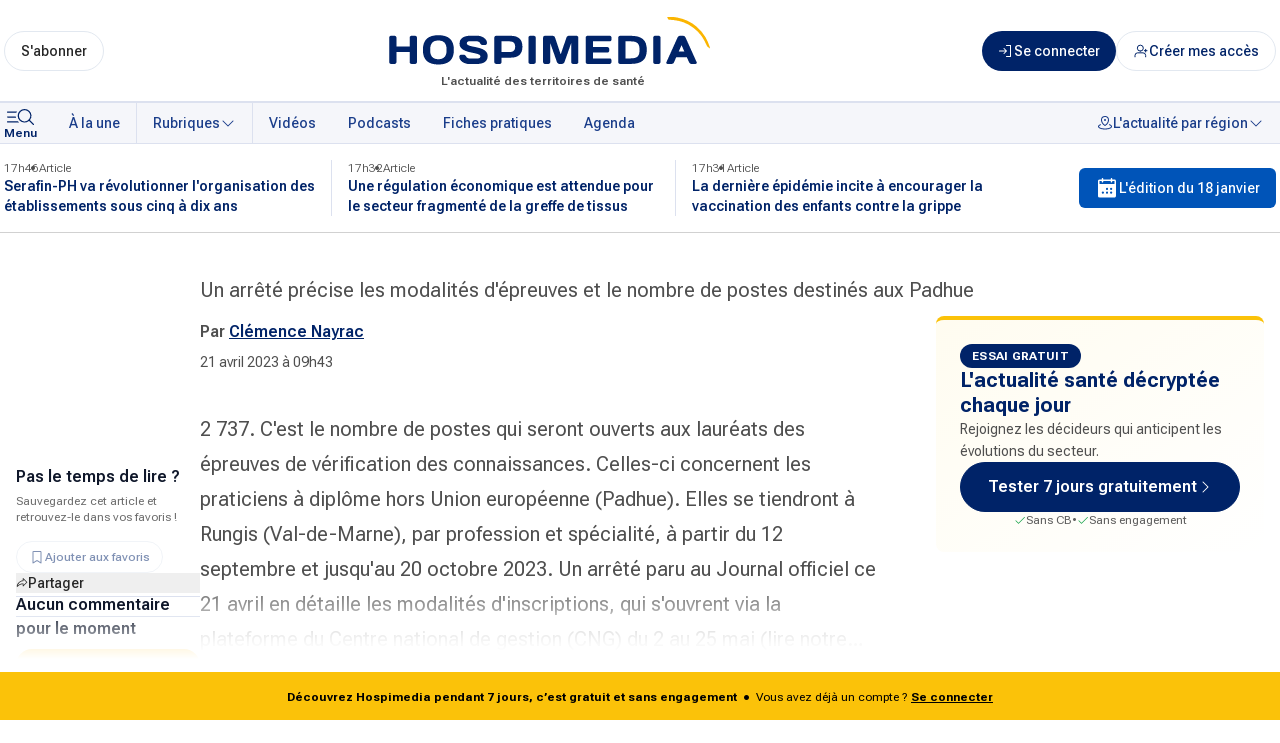

--- FILE ---
content_type: text/html; charset=utf-8
request_url: https://www.hospimedia.fr/actualite/breves/20230421-ressources-humaines-un-arrete-precise-les-modalites-d
body_size: 32522
content:
<!DOCTYPE html><html lang="fr"><head><meta charSet="utf-8"/><meta name="viewport" content="width=device-width, initial-scale=1"/><link rel="preload" as="image" href="/logos/hospimedia-center.svg" fetchPriority="high"/><link rel="stylesheet" href="/_next/static/css/ad1462ff2fdd07b5.css" data-precedence="next"/><link rel="stylesheet" href="/_next/static/css/e9a90afbabd1f9ee.css" data-precedence="next"/><link rel="preload" as="script" fetchPriority="low" href="/_next/static/chunks/webpack-19d624e0911e83c6.js"/><script src="/_next/static/chunks/d763957a-e5ab484e447e590e.js" async=""></script><script src="/_next/static/chunks/11d08c45-e0f30b899a08d2dc.js" async=""></script><script src="/_next/static/chunks/2265-24c2337e95aa9d49.js" async=""></script><script src="/_next/static/chunks/main-app-1b7e07237deb81f9.js" async=""></script><script src="/_next/static/chunks/app/global-error-bb5e4db8bf90dd09.js" async=""></script><script src="/_next/static/chunks/5673-7d70434f64d2648e.js" async=""></script><script src="/_next/static/chunks/app/layout-99d5d0a008f9dc80.js" async=""></script><script src="/_next/static/chunks/3620-2d41a6149e36e1d1.js" async=""></script><script src="/_next/static/chunks/8313-e6060c6bb4198ee9.js" async=""></script><script src="/_next/static/chunks/5593-3c77e5dcd745d55e.js" async=""></script><script src="/_next/static/chunks/207-cfa9ba073df6e46c.js" async=""></script><script src="/_next/static/chunks/1501-e5d15a16c436a972.js" async=""></script><script src="/_next/static/chunks/154-b1779b67371adb05.js" async=""></script><script src="/_next/static/chunks/6824-8008366add9d2109.js" async=""></script><script src="/_next/static/chunks/2689-0fdc06ac5c92becb.js" async=""></script><script src="/_next/static/chunks/8377-4932a70ffd518f15.js" async=""></script><script src="/_next/static/chunks/2088-833e60ac8fa1e5ca.js" async=""></script><script src="/_next/static/chunks/5076-cd28408051a6b5df.js" async=""></script><script src="/_next/static/chunks/9231-e5843cb1e59075d3.js" async=""></script><script src="/_next/static/chunks/160-232bc47c60f81849.js" async=""></script><script src="/_next/static/chunks/2775-b4dffd3559c68a3e.js" async=""></script><script src="/_next/static/chunks/8973-39c8ff7bbe9dc22d.js" async=""></script><script src="/_next/static/chunks/7701-bb667a8a02234cea.js" async=""></script><script src="/_next/static/chunks/6299-628280f96faaba54.js" async=""></script><script src="/_next/static/chunks/5710-5e9b57daa56f9bb4.js" async=""></script><script src="/_next/static/chunks/5309-b23ba1d6f9c22815.js" async=""></script><script src="/_next/static/chunks/6111-547e57764a94255b.js" async=""></script><script src="/_next/static/chunks/7481-5d5ac36e892eca21.js" async=""></script><script src="/_next/static/chunks/2925-7c1e59ac218cb46d.js" async=""></script><script src="/_next/static/chunks/7749-e6e5e9e03aff23f7.js" async=""></script><script src="/_next/static/chunks/1725-5fc3cb999f37346c.js" async=""></script><script src="/_next/static/chunks/app/(main)/(publication)/brief/%5Bslug%5D/page-f26dbaa1022abd1a.js" async=""></script><script src="/_next/static/chunks/app/error-df1b266b9b31c56c.js" async=""></script><script src="/_next/static/chunks/8327-0d4530a4e0e351f4.js" async=""></script><script src="/_next/static/chunks/6453-6a4a61671b1ade27.js" async=""></script><script src="/_next/static/chunks/4656-30ca1d88484fa512.js" async=""></script><script src="/_next/static/chunks/app/(home)/layout-4d2afe7d4eb61c7d.js" async=""></script><title>Un arrêté précise les modalités d&#x27;épreuves et le nombre de postes destinés aux Padhue</title><meta name="description" content="Découvrez notre dernière publication."/><meta name="robots" content="index, follow"/><meta property="og:title" content="Un arrêté précise les modalités d&#x27;épreuves et le nombre de postes destinés aux Padhue"/><meta property="og:description" content="Découvrez notre dernière publication."/><meta property="og:url" content="https://www.hospimedia.fr/actualite/breves/20230421-ressources-humaines-un-arrete-precise-les-modalites-d"/><meta property="og:type" content="website"/><meta name="twitter:card" content="summary_large_image"/><meta name="twitter:title" content="Un arrêté précise les modalités d&#x27;épreuves et le nombre de postes destinés aux Padhue"/><meta name="twitter:description" content="Découvrez notre dernière publication."/><link rel="icon" href="/favicon.ico" type="image/x-icon" sizes="32x32"/><meta name="next-size-adjust"/><script>(function(){try{var s=['s','f','mcContactToken','sfid','u','c'],u=new URL(location.href),p=u.searchParams,h=s.some(function(x){return p.has(x)});if(h){s.forEach(function(x){p.delete(x)});var q=p.toString(),c=u.pathname+(q?'?'+q:'')+u.hash;history.replaceState(null,'',c)}}catch(e){}})();</script><script src="/_next/static/chunks/polyfills-42372ed130431b0a.js" noModule=""></script></head><body class="__variable_b673aa __variable_bfdd57 font-sans"><div class="relative flex min-h-screen w-full flex-col scroll-auto"><header class="w-full border-b border-blue-100 bg-white text-blue-900 shadow-sm"><div class="mx-auto flex w-full max-w-screen-xl gap-3 px-1 py-2 sm:py-4"><div class="order-1 flex flex-grow items-center justify-center sm:order-2 sm:px-2 lg:px-6"><div class="relative flex w-full flex-col-reverse sm:min-w-72 sm:items-center"><p class="absolute bottom-0 mb-[-4px] hidden text-xs font-semibold text-gray-700 sm:block"><span class="hidden">Hospimedia :</span>L&#x27;actualité des territoires de santé</p><a href="/"><img alt="Logo : Hospimedia, l&#x27;actualité des territoires de santé" fetchPriority="high" width="368" height="76" decoding="async" data-nimg="1" class="h-auto w-[clamp(180px,50vw,336px)] flex-shrink" style="color:transparent" src="/logos/hospimedia-center.svg"/></a></div></div><div class="flex flex-shrink flex-grow-0 items-center justify-around sm:order-1"><div class="sm:hidden"><button class="inline-flex items-center justify-around whitespace-nowrap font-medium ring-offset-background transition-colors focus-visible:outline-none focus-visible:ring-2 focus-visible:ring-ring focus-visible:ring-offset-2 disabled:pointer-events-none disabled:opacity-50 gap-x-1 h-auto flex-col rounded-none bg-transparent px-0 py-0 text-xs text-blue-900 hover:bg-transparent hover:underline sm:flex" data-track-click="menu-mobile_header" data-track-event-name="click.action"><svg xmlns="http://www.w3.org/2000/svg" fill="currentColor" viewBox="0 0 33 24" width="1em" height="1em" class="h-6 w-[33px]"><path d="m25.886 15.103 3.93 3.847a.62.62 0 0 1 .184.435.6.6 0 0 1-.184.435.63.63 0 0 1-.444.18.64.64 0 0 1-.445-.18l-3.929-3.848a7.01 7.01 0 0 1-4.897 1.553 6.98 6.98 0 0 1-4.637-2.19 6.7 6.7 0 0 1-1.807-4.719 6.7 6.7 0 0 1 2.024-4.633 7 7 0 0 1 4.734-1.981 7 7 0 0 1 4.82 1.768 6.72 6.72 0 0 1 2.237 4.54 6.68 6.68 0 0 1-1.586 4.793M15.88 7.705a5.45 5.45 0 0 0-.952 3.074 5.48 5.48 0 0 0 1.657 3.91 5.74 5.74 0 0 0 7.134.69 5.56 5.56 0 0 0 2.082-2.483 5.42 5.42 0 0 0 .321-3.196 5.5 5.5 0 0 0-1.546-2.833 5.7 5.7 0 0 0-2.894-1.514 5.77 5.77 0 0 0-3.265.315 5.63 5.63 0 0 0-2.537 2.037M3.628 6.478h9.34a8.5 8.5 0 0 0-.6 1.23h-8.74a.64.64 0 0 1-.444-.18.61.61 0 0 1 0-.87.64.64 0 0 1 .444-.18m0 4.918h8.185q.046.63.18 1.23H3.629a.64.64 0 0 1-.444-.18.61.61 0 0 1 0-.87.64.64 0 0 1 .444-.18Zm0 4.918h10.22q.583.678 1.296 1.229H3.628a.64.64 0 0 1-.444-.18.61.61 0 0 1 0-.87.64.64 0 0 1 .444-.18Z"></path></svg><span class="-mt-1 block text-xs font-semibold">Menu</span></button></div><div class="hidden flex-col sm:flex"><a class="inline-flex items-center justify-around whitespace-nowrap text-sm font-medium ring-offset-background transition-colors focus-visible:outline-none focus-visible:ring-2 focus-visible:ring-ring focus-visible:ring-offset-2 disabled:pointer-events-none disabled:opacity-50 gap-x-1 border border-input bg-background hover:bg-accent hover:text-accent-foreground rounded-full h-10 px-4 py-3 text-gray-950" data-track-click="sabonner_header" data-track-event-name="click.navigation" href="/contact/request-subscribe">S&#x27;abonner</a></div></div><div class="order-3 flex flex-none flex-nowrap items-center justify-end gap-3"><a class="inline-flex items-center justify-around whitespace-nowrap text-sm font-medium ring-offset-background transition-colors focus-visible:outline-none focus-visible:ring-2 focus-visible:ring-ring focus-visible:ring-offset-2 disabled:pointer-events-none disabled:opacity-50 gap-x-1 bg-blue-900 text-white hover:bg-blue-900/80 rounded-full relative h-8 w-8 p-0 sm:h-10 sm:w-10 md:w-auto md:px-4" data-track-click="connexion_header" data-track-event-name="click.navigation" href="/identification"><svg xmlns="http://www.w3.org/2000/svg" fill="currentcolor" viewBox="0 0 24 24" width="1em" height="1em" class="h-4 w-4"><path d="m13.28 12.53-3.75 3.75a.75.75 0 1 1-1.06-1.06l2.47-2.47H2.25a.75.75 0 1 1 0-1.5h8.69L8.47 8.78a.75.75 0 0 1 1.06-1.06l3.75 3.75a.747.747 0 0 1 0 1.06M18.75 3h-6a.75.75 0 1 0 0 1.5H18v15h-5.25a.75.75 0 1 0 0 1.5h6a.75.75 0 0 0 .75-.75V3.75a.75.75 0 0 0-.75-.75"></path></svg><span class="hidden md:inline">Se connecter</span></a><a class="inline-flex items-center justify-around whitespace-nowrap text-sm font-medium ring-offset-background transition-colors focus-visible:outline-none focus-visible:ring-2 focus-visible:ring-ring focus-visible:ring-offset-2 disabled:pointer-events-none disabled:opacity-50 gap-x-1 text-blue-900 border border-input bg-background hover:bg-accent hover:text-accent-foreground rounded-full h-8 w-8 p-0 sm:h-10 sm:w-10 md:w-auto md:px-4" data-track-click="ajouter-utilisateur_header" data-track-event-name="click.navigation" href="/contact/contact-case"><svg xmlns="http://www.w3.org/2000/svg" fill="none" stroke="currentColor" viewBox="0 0 24 24" width="1em" height="1em" class="h-4 w-4"><path stroke-linecap="round" stroke-linejoin="round" stroke-width="1.5" d="M19 20.75v-2a4 4 0 0 0-4-4H7a4 4 0 0 0-4 4v2m8-8.5a4.5 4.5 0 1 0 0-9 4.5 4.5 0 0 0 0 9"></path><path stroke-linecap="round" stroke-width="1.5" d="M17 11.5h4m-2-2v4"></path></svg><span class="hidden md:inline">Créer mes accès</span></a></div></div></header><nav class="sticky top-0 z-50 border-b border-t border-blue-100 bg-blue-50 text-blue-900"><div class="mx-auto flex w-full max-w-screen-xl flex-row items-center"><button class="items-center justify-around whitespace-nowrap font-medium ring-offset-background transition-colors focus-visible:outline-none focus-visible:ring-2 focus-visible:ring-ring focus-visible:ring-offset-2 disabled:pointer-events-none disabled:opacity-50 gap-x-1 px-4 hidden h-auto flex-col rounded-none bg-transparent py-0 pl-1 pr-4 text-xs text-blue-900 hover:bg-transparent hover:underline sm:flex" data-track-click="menu" type="button" aria-haspopup="dialog" aria-expanded="false" aria-controls="radix-:R5ptkq:" data-state="closed"><svg xmlns="http://www.w3.org/2000/svg" fill="currentColor" viewBox="0 0 33 24" width="1em" height="1em" class="h-6 w-[33px]"><path d="m25.886 15.103 3.93 3.847a.62.62 0 0 1 .184.435.6.6 0 0 1-.184.435.63.63 0 0 1-.444.18.64.64 0 0 1-.445-.18l-3.929-3.848a7.01 7.01 0 0 1-4.897 1.553 6.98 6.98 0 0 1-4.637-2.19 6.7 6.7 0 0 1-1.807-4.719 6.7 6.7 0 0 1 2.024-4.633 7 7 0 0 1 4.734-1.981 7 7 0 0 1 4.82 1.768 6.72 6.72 0 0 1 2.237 4.54 6.68 6.68 0 0 1-1.586 4.793M15.88 7.705a5.45 5.45 0 0 0-.952 3.074 5.48 5.48 0 0 0 1.657 3.91 5.74 5.74 0 0 0 7.134.69 5.56 5.56 0 0 0 2.082-2.483 5.42 5.42 0 0 0 .321-3.196 5.5 5.5 0 0 0-1.546-2.833 5.7 5.7 0 0 0-2.894-1.514 5.77 5.77 0 0 0-3.265.315 5.63 5.63 0 0 0-2.537 2.037M3.628 6.478h9.34a8.5 8.5 0 0 0-.6 1.23h-8.74a.64.64 0 0 1-.444-.18.61.61 0 0 1 0-.87.64.64 0 0 1 .444-.18m0 4.918h8.185q.046.63.18 1.23H3.629a.64.64 0 0 1-.444-.18.61.61 0 0 1 0-.87.64.64 0 0 1 .444-.18Zm0 4.918h10.22q.583.678 1.296 1.229H3.628a.64.64 0 0 1-.444-.18.61.61 0 0 1 0-.87.64.64 0 0 1 .444-.18Z"></path></svg><span class="-mt-1 block text-xs font-semibold">Menu</span></button><div dir="ltr" class="overflow-hidden menu-scrollbar after:bg-gradient-to-white-r relative w-full whitespace-nowrap after:pointer-events-none after:absolute after:inset-0 after:z-10 after:ml-auto after:w-12 after:content-[&#x27;&#x27;] after:md:hidden lg:after:hidden" style="position:relative;--radix-scroll-area-corner-width:0px;--radix-scroll-area-corner-height:0px"><style>[data-radix-scroll-area-viewport]{scrollbar-width:none;-ms-overflow-style:none;-webkit-overflow-scrolling:touch;}[data-radix-scroll-area-viewport]::-webkit-scrollbar{display:none}</style><div data-radix-scroll-area-viewport="" class="h-full w-full rounded-[inherit]" style="overflow-x:hidden;overflow-y:hidden"><div style="min-width:100%;display:table"><div class="flex space-x-4"><div class="flex w-full space-x-[1px] bg-blue-100"><ul class="flex gap-x-[1px] bg-blue-100"><li class="md:hidden"><a class="ring-offset-background focus-visible:ring-ring flex h-10 flex-none items-center justify-around gap-1 whitespace-nowrap rounded-none px-4 py-3 text-sm font-medium underline-offset-4 transition-colors hover:underline focus-visible:outline-none focus-visible:ring-2 focus-visible:ring-offset-2 disabled:pointer-events-none disabled:opacity-50 bg-editionOfTheDay text-blue-50" href="/edition-quotidienne/2026-01-18">L&#x27;édition du jour</a></li><li><a class="ring-offset-background focus-visible:ring-ring flex h-10 flex-none items-center justify-around gap-1 whitespace-nowrap rounded-none px-4 py-3 text-sm font-medium text-blue-700 underline-offset-4 transition-colors hover:underline focus-visible:outline-none focus-visible:ring-2 focus-visible:ring-offset-2 disabled:pointer-events-none disabled:opacity-50 bg-blue-50" href="/">À la une</a></li></ul><button class="ring-offset-background focus-visible:ring-ring flex h-10 flex-none items-center justify-around gap-1 whitespace-nowrap rounded-none px-4 py-3 text-sm font-medium text-blue-700 underline-offset-4 transition-colors hover:underline focus-visible:outline-none focus-visible:ring-2 focus-visible:ring-offset-2 disabled:pointer-events-none disabled:opacity-50 bg-blue-50 hover:bg-blue-50" type="button" id="radix-:R2cpptkq:" aria-haspopup="menu" aria-expanded="false" data-state="closed">Rubriques <svg xmlns="http://www.w3.org/2000/svg" fill="currentColor" viewBox="0 0 24 24" width="1em" height="1em" class="h-4 w-4"><path d="m20.03 9.53-7.5 7.5a.75.75 0 0 1-1.06 0l-7.5-7.5a.75.75 0 1 1 1.06-1.06L12 15.44l6.97-6.97a.75.75 0 0 1 1.06 1.06"></path></svg></button><ul class="flex w-full gap-x-[1px] bg-blue-100"><li><a class="ring-offset-background focus-visible:ring-ring flex h-10 flex-none items-center justify-around gap-1 whitespace-nowrap rounded-none px-4 py-3 text-sm font-medium text-blue-700 underline-offset-4 transition-colors hover:underline focus-visible:outline-none focus-visible:ring-2 focus-visible:ring-offset-2 disabled:pointer-events-none disabled:opacity-50 bg-blue-50" href="/videos">Vidéos</a></li><li><a class="ring-offset-background focus-visible:ring-ring flex h-10 flex-none items-center justify-around gap-1 whitespace-nowrap rounded-none px-4 py-3 text-sm font-medium text-blue-700 underline-offset-4 transition-colors hover:underline focus-visible:outline-none focus-visible:ring-2 focus-visible:ring-offset-2 disabled:pointer-events-none disabled:opacity-50 bg-blue-50" href="/podcasts">Podcasts</a></li><li><a class="ring-offset-background focus-visible:ring-ring flex h-10 flex-none items-center justify-around gap-1 whitespace-nowrap rounded-none px-4 py-3 text-sm font-medium text-blue-700 underline-offset-4 transition-colors hover:underline focus-visible:outline-none focus-visible:ring-2 focus-visible:ring-offset-2 disabled:pointer-events-none disabled:opacity-50 bg-blue-50" href="/fiches-pratiques">Fiches pratiques</a></li><li><a class="ring-offset-background focus-visible:ring-ring flex h-10 flex-none items-center justify-around gap-1 whitespace-nowrap rounded-none px-4 py-3 text-sm font-medium text-blue-700 underline-offset-4 transition-colors hover:underline focus-visible:outline-none focus-visible:ring-2 focus-visible:ring-offset-2 disabled:pointer-events-none disabled:opacity-50 bg-blue-50" href="/agenda">Agenda</a></li><li class="ml-auto flex-grow bg-blue-50"><button class="ring-offset-background focus-visible:ring-ring flex h-10 flex-none items-center justify-around gap-1 whitespace-nowrap rounded-none px-4 py-3 text-sm font-medium text-blue-700 underline-offset-4 transition-colors hover:underline focus-visible:outline-none focus-visible:ring-2 focus-visible:ring-offset-2 disabled:pointer-events-none disabled:opacity-50 ml-auto bg-blue-50 hover:bg-blue-50" type="button" id="radix-:Rncpptkq:" aria-haspopup="menu" aria-expanded="false" data-state="closed"><svg xmlns="http://www.w3.org/2000/svg" fill="currentcolor" viewBox="0 0 24 24" width="1em" height="1em" class="h-4 w-4"><path d="M10.5 7.5a1.5 1.5 0 1 1 3 0 1.5 1.5 0 0 1-3 0M6 7.5a6 6 0 1 1 12 0c0 5.62-5.398 8.77-5.625 8.902a.75.75 0 0 1-.744 0C11.398 16.269 6 13.125 6 7.5m1.5 0c0 3.956 3.36 6.582 4.5 7.36 1.14-.777 4.5-3.404 4.5-7.36a4.5 4.5 0 1 0-9 0m11.51 6.34a.75.75 0 0 0-.52 1.407c1.548.572 2.51 1.34 2.51 2.003 0 1.253-3.424 3-9 3s-9-1.747-9-3c0-.664.962-1.43 2.51-2.002a.75.75 0 0 0-.52-1.407c-2.25.83-3.49 2.041-3.49 3.409 0 2.923 5.41 4.5 10.5 4.5s10.5-1.577 10.5-4.5c0-1.368-1.24-2.58-3.49-3.41"></path></svg>L&#x27;actualité par région <svg xmlns="http://www.w3.org/2000/svg" fill="currentColor" viewBox="0 0 24 24" width="1em" height="1em" class="h-4 w-4"><path d="m20.03 9.53-7.5 7.5a.75.75 0 0 1-1.06 0l-7.5-7.5a.75.75 0 1 1 1.06-1.06L12 15.44l6.97-6.97a.75.75 0 0 1 1.06 1.06"></path></svg></button></li></ul></div></div></div></div></div></div></nav><div class="w-full border-b bg-white"><div class="mx-auto flex max-w-screen-xl items-center justify-between px-1 py-4 text-blue-100"><ul class="grid max-w-[1000px] grid-cols-3 gap-x-8"><li class="relative before:absolute before:-right-4 before:bottom-0 before:top-0 before:block before:w-px before:bg-blue-100 before:content-[&#x27;&#x27;] before:last:content-none"><article><a class="flex cursor-pointer flex-col gap-y-2 hover:text-blue-700 hover:underline" href="https://www.hospimedia.fr/actualite/articles/20260116-offre-medico-sociale-serafin-ph-va-revolutionner-l"><div class="flex gap-3 text-xs font-light text-gray-700"><p>17h46</p><p class="relative before:absolute before:-left-3 before:top-[calc(50%+1px)] before:inline-block before:-translate-y-1/2 before:translate-x-1/2 before:text-sm before:content-[&#x27;•&#x27;]"><span>Article</span></p></div><p class="line-clamp-2 text-sm font-semibold text-blue-900">Serafin-PH va révolutionner l&#x27;organisation des établissements sous cinq à dix ans</p></a></article></li><li class="relative before:absolute before:-right-4 before:bottom-0 before:top-0 before:block before:w-px before:bg-blue-100 before:content-[&#x27;&#x27;] before:last:content-none"><article><a class="flex cursor-pointer flex-col gap-y-2 hover:text-blue-700 hover:underline" href="https://www.hospimedia.fr/actualite/articles/20260116-politique-de-sante-une-regulation-economique-est-attendue"><div class="flex gap-3 text-xs font-light text-gray-700"><p>17h32</p><p class="relative before:absolute before:-left-3 before:top-[calc(50%+1px)] before:inline-block before:-translate-y-1/2 before:translate-x-1/2 before:text-sm before:content-[&#x27;•&#x27;]"><span>Article</span></p></div><p class="line-clamp-2 text-sm font-semibold text-blue-900">Une régulation économique est attendue pour le secteur fragmenté de la greffe de tissus</p></a></article></li><li class="relative before:absolute before:-right-4 before:bottom-0 before:top-0 before:block before:w-px before:bg-blue-100 before:content-[&#x27;&#x27;] before:last:content-none"><article><a class="flex cursor-pointer flex-col gap-y-2 hover:text-blue-700 hover:underline" href="https://www.hospimedia.fr/actualite/articles/20260116-gestion-des-risques-la-derniere-epidemie-incite-a"><div class="flex gap-3 text-xs font-light text-gray-700"><p>17h31</p><p class="relative before:absolute before:-left-3 before:top-[calc(50%+1px)] before:inline-block before:-translate-y-1/2 before:translate-x-1/2 before:text-sm before:content-[&#x27;•&#x27;]"><span>Article</span></p></div><p class="line-clamp-2 text-sm font-semibold text-blue-900">La dernière épidémie incite à encourager la vaccination des enfants contre la grippe</p></a></article></li></ul><div class="ml-8 hidden md:block"><a class="inline-flex items-center justify-around whitespace-nowrap text-sm font-medium ring-offset-background transition-colors focus-visible:outline-none focus-visible:ring-2 focus-visible:ring-ring focus-visible:ring-offset-2 disabled:pointer-events-none disabled:opacity-50 gap-x-1 text-white rounded-md h-10 px-4 py-3 bg-editionOfTheDay hover:bg-editionOfTheDay/80" href="/edition-quotidienne/2026-01-18"><svg xmlns="http://www.w3.org/2000/svg" fill="currentColor" viewBox="0 0 24 24" width="1em" height="1em" class="h-6 w-6"><path d="M19.5 3.5h-2.25v-.75a.75.75 0 1 0-1.5 0v.75h-7.5v-.75a.75.75 0 0 0-1.5 0v.75H4.5A1.5 1.5 0 0 0 3 5v15a1.5 1.5 0 0 0 1.5 1.5h15A1.5 1.5 0 0 0 21 20V5a1.5 1.5 0 0 0-1.5-1.5M7.875 17.75a1.125 1.125 0 1 1 0-2.25 1.125 1.125 0 0 1 0 2.25m4.125 0a1.125 1.125 0 1 1 0-2.25 1.125 1.125 0 0 1 0 2.25M12 14a1.125 1.125 0 1 1 0-2.25A1.125 1.125 0 0 1 12 14m4.125 3.75a1.125 1.125 0 1 1 0-2.25 1.125 1.125 0 0 1 0 2.25m0-3.75a1.125 1.125 0 1 1 0-2.25 1.125 1.125 0 0 1 0 2.25M19.5 8h-15V5h2.25v.75a.75.75 0 0 0 1.5 0V5h7.5v.75a.75.75 0 1 0 1.5 0V5h2.25z"></path></svg> L&#x27;édition du <!-- -->18 janvier</a></div></div></div><main><!--$?--><template id="B:0"></template><div class="flex h-screen items-center justify-center"><div class="h-12 w-12 animate-spin rounded-full border-t-4 border-blue-500"></div></div><!--/$--><!--$--><!--/$--></main><footer class="bg-blue-900 px-4 py-10 text-gray-100"><div class="mx-auto w-full max-w-6xl"><div class="flex flex-col gap-8 md:flex-row md:flex-wrap lg:flex-nowrap"><div class="flex w-full items-center justify-center text-center lg:w-auto lg:basis-[30%]"><a href="/"><img alt="Logo : Hospimedia, l&#x27;actualité des territoires de santé" loading="lazy" width="411" height="86" decoding="async" data-nimg="1" class="w-96" style="color:transparent" src="/logos/hospimedia-white-baseline.svg"/></a></div><div class="flex w-full flex-col gap-8 md:flex-row lg:basis-[70%]"><div class="my-4 flex justify-center gap-10 md:w-1/2 lg:basis-2/5"><div class="md:basis-1/2"><p class="text-[12px] text-blue-200">SUIVEZ-NOUS SUR</p><div class="pl-2"><a target="_blank" rel="noopener" class="flex place-items-center gap-2 py-4" href="https://www.facebook.com/Hospimedia/"><svg role="img" viewBox="0 0 24 24" xmlns="http://www.w3.org/2000/svg" class="h-4 w-4"><title>Facebook</title><path d="M9.101 23.691v-7.98H6.627v-3.667h2.474v-1.58c0-4.085 1.848-5.978 5.858-5.978.401 0 .955.042 1.468.103a8.68 8.68 0 0 1 1.141.195v3.325a8.623 8.623 0 0 0-.653-.036 26.805 26.805 0 0 0-.733-.009c-.707 0-1.259.096-1.675.309a1.686 1.686 0 0 0-.679.622c-.258.42-.374.995-.374 1.752v1.297h3.919l-.386 2.103-.287 1.564h-3.246v8.245C19.396 23.238 24 18.179 24 12.044c0-6.627-5.373-12-12-12s-12 5.373-12 12c0 5.628 3.874 10.35 9.101 11.647Z" fill="currentColor"></path></svg><span class="text-[14px] font-semibold">Facebook</span></a><a target="_blank" rel="noopener" class="flex place-items-center gap-2" href="https://www.linkedin.com/company/hospimedia/"><svg viewBox="0 0 256 256" xmlns="http://www.w3.org/2000/svg" class="h-4 w-4"><path d="M0 18.338C0 8.216 8.474 0 18.92 0h218.16C247.53 0 256 8.216 256 18.338v219.327C256 247.79 247.53 256 237.08 256H18.92C8.475 256 0 247.791 0 237.668V18.335z" fill="currentColor"></path><path d="M77.796 214.238V98.986H39.488v115.252H77.8zM58.65 83.253c13.356 0 21.671-8.85 21.671-19.91-.25-11.312-8.315-19.915-21.417-19.915-13.111 0-21.674 8.603-21.674 19.914 0 11.06 8.312 19.91 21.169 19.91h.248zM99 214.238h38.305v-64.355c0-3.44.25-6.889 1.262-9.346 2.768-6.885 9.071-14.012 19.656-14.012 13.858 0 19.405 10.568 19.405 26.063v61.65h38.304v-66.082c0-35.399-18.896-51.872-44.099-51.872-20.663 0-29.738 11.549-34.78 19.415h.255V98.99H99.002c.5 10.812-.003 115.252-.003 115.252z" fill="#002368"></path></svg><span class="text-[14px] font-semibold">Linkedin</span></a><a target="_blank" rel="noopener" class="flex place-items-center gap-2 py-4" href="https://bsky.app/profile/hospimedia.bsky.social"><svg class="h-4 w-4" role="img" viewBox="0 0 24 24" xmlns="http://www.w3.org/2000/svg"><title>Bluesky</title><path d="M5.202 2.857C7.954 4.922 10.913 9.11 12 11.358c1.087-2.247 4.046-6.436 6.798-8.501C20.783 1.366 24 .213 24 3.883c0 .732-.42 6.156-.667 7.037-.856 3.061-3.978 3.842-6.755 3.37 4.854.826 6.089 3.562 3.422 6.299-5.065 5.196-7.28-1.304-7.847-2.97-.104-.305-.152-.448-.153-.327 0-.121-.05.022-.153.327-.568 1.666-2.782 8.166-7.847 2.97-2.667-2.737-1.432-5.473 3.422-6.3-2.777.473-5.899-.308-6.755-3.369C.42 10.04 0 4.615 0 3.883c0-3.67 3.217-2.517 5.202-1.026" fill="currentColor"></path></svg><span class="text-[14px] font-semibold">BlueSky</span></a></div></div><div class="md:basis-1/2"><a href="/a-propos"><p class="text-[14px] font-semibold">À propos</p></a><a href="/help"><p class="py-4 text-[14px] font-semibold">Aide</p></a><a href="/contact"><p class="text-[14px] font-semibold">Nous contacter</p></a><a href="/charte-editoriale"><p class="place-items-center py-4 text-[14px] font-semibold">Charte éditoriale</p></a></div></div><div class="w-full md:w-1/2 lg:basis-3/5"><div class="m-auto flex h-full max-w-96 gap-4 md:col-span-3 md:m-0 md:max-w-full lg:col-span-3"><div class="flex-col justify-center gap-2 sm:flex sm:basis-2/3 sm:gap-3"><p class="hidden text-xs font-normal sm:block">Téléchargez l&#x27;application HOSPIMEDIA, disponible sur mobile et tablette, et activez les notifications pour recevoir toutes les dernières informations.</p><div class="flex h-full flex-col justify-center gap-4 sm:h-auto sm:flex-row"><a target="_blank" href="https://play.google.com/store/apps/details?id=com.hospimedia.hospimediaapp&amp;gl=FR&amp;utm_source=emea_Med"><img alt="google play" loading="lazy" width="135" height="40" decoding="async" data-nimg="1" class="block h-10" style="color:transparent" src="/logos/google-play-badge.svg"/></a><a target="_blank" href="https://apps.apple.com/fr/app/toute-lactualit%C3%A9-hospimedia/id1514349799"><img alt="app store" loading="lazy" width="126.5" height="40" decoding="async" data-nimg="1" class="block h-10" style="color:transparent" src="/logos/app-store-badge.svg"/></a></div></div><div class="sm:m-w-full -order-1 aspect-[755/800] max-w-44 justify-center sm:row-end-3 sm:basis-1/3 md:order-1"><img alt="google play" loading="lazy" width="208" height="254" decoding="async" data-nimg="1" class="aspect-[755/800]" style="color:transparent" srcSet="/_next/image?url=%2Flogos%2Fiphone.png&amp;w=240&amp;q=75 1x, /_next/image?url=%2Flogos%2Fiphone.png&amp;w=480&amp;q=75 2x" src="/_next/image?url=%2Flogos%2Fiphone.png&amp;w=480&amp;q=75"/></div></div></div></div></div></div><div class="-mx-4 border-b border-t border-blue-800 px-4 py-8 text-xs"><div class="mx-auto w-full max-w-6xl grid gap-10 md:flex lg:gap-20"><div class="flex flex-col justify-center gap-5 md:basis-1/2"><p class="text-xs">Dirigeants d&#x27;établissements de soins, institutionnels et industriels du secteur, nous vous apportons l&#x27;information et les services en ligne dont vous avez besoin pour comprendre, anticiper et prendre les bonnes décisions.</p><div><a target="_blank" rel="noopener" class="inline-flex items-center justify-around whitespace-nowrap font-medium ring-offset-background transition-colors focus-visible:outline-none focus-visible:ring-2 focus-visible:ring-ring focus-visible:ring-offset-2 disabled:pointer-events-none disabled:opacity-50 gap-x-1 border rounded-full bg-transparent h-8 px-3 text-xs" href="https://www.hospimedia-groupe.fr/">Découvrir nos services</a></div></div><div class="flex flex-col justify-center md:basis-1/2"><p class="mb-5 text-xs font-bold uppercase">Sites du groupe</p><ul class="columns-2 font-semibold [&amp;_li]:leading-7"><li class=""><a target="_blank" rel="noopener" href="https://www.staffsante.fr/">Staffsanté</a></li><li><a target="_blank" rel="noopener" href="https://www.staffsocial.fr/">Staffsocial</a></li><li><a target="_blank" rel="noopener" href="https://www.profilmedecin.fr/">Profil Médecin</a></li><li><a target="_blank" rel="noopener" href="https://nominations.hospimedia.fr/">Hospimedia Nominations</a></li><li><a target="_blank" rel="noopener" href="https://reponse-expert.hospimedia.fr/">Hospimedia Réponse Expert</a></li></ul></div></div></div><div class="mx-auto w-full max-w-6xl flex flex-col items-center gap-3 pt-8 text-center text-xs leading-5 lg:flex-row lg:flex-wrap lg:justify-between"><div class="flex flex-1 flex-wrap justify-center gap-x-4 lg:order-2 lg:flex-nowrap"><a class="text-nowrap" href="/droits-de-reproduction">Droits de reproduction</a><a class="text-nowrap" href="/mentions-legales">Mentions légales</a><button type="button" class="text-nowrap pl-2">Consentement</button><a class="text-nowrap" href="/politique-de-confidentialite">Politique de confidentialité</a></div><p class="flex-none lg:order-1">Tous droits de reproduction et de diffusion réservés 2001/<!-- -->2026<!-- -->.</p><p class="flex-none lg:order-3">©HOSPIMEDIA - L&#x27;actualité des territoires de santé</p></div></footer></div><script src="/_next/static/chunks/webpack-19d624e0911e83c6.js" async=""></script><div hidden id="S:0"><div class="mx-auto mt-6 max-w-7xl px-2 md:mt-8 md:px-4 lg:mt-10"><div class="flex flex-row justify-center gap-10"><div class="w-full max-w-[1064px]"><article class="relative"><header class="prose sm:prose-md md:prose-lg max-w-[846px] pb-10"><h1 class="!mb-0" data-document-id="grw7or2bgdc1jhhojf8af9hv">Un arrêté précise les modalités d&#x27;épreuves et le nombre de postes destinés aux Padhue</h1><div class="not-prose not-prose pt-3 text-base"><p class="font-semibold">Par<!-- --> <span><a class="text-blue-900 underline" href="/la-redaction/auteur/clemence-nayrac">Clémence Nayrac</a></span></p><p class="text-sm mt-2"><span>21 avril 2023 à 09h43</span></p></div><div class="relative flex justify-self-start gap-2 pt-6 min-[1140px]:hidden"><button class="inline-flex items-center whitespace-nowrap text-sm font-medium ring-offset-background transition-colors focus-visible:outline-none focus-visible:ring-2 focus-visible:ring-ring focus-visible:ring-offset-2 disabled:pointer-events-none disabled:opacity-50 gap-x-1 underline-offset-4 hover:underline h-auto justify-start px-0 py-0 text-gray-950" data-track-click="lien-partager-contenu"><svg xmlns="http://www.w3.org/2000/svg" fill="currentcolor" viewBox="0 0 24 24" width="1em" height="1em" class="h-3 w-3"><path d="m22.28 9.97-7.5-7.5A.75.75 0 0 0 13.5 3v3.783c-2.432.208-5.118 1.399-7.328 3.273-2.66 2.257-4.317 5.166-4.665 8.19a1.125 1.125 0 0 0 1.94.899c1.03-1.098 4.7-4.57 10.053-4.875V18a.75.75 0 0 0 1.28.53l7.5-7.5a.75.75 0 0 0 0-1.06M15 16.19V13.5a.75.75 0 0 0-.75-.75c-2.633 0-5.197.687-7.621 2.044a18.4 18.4 0 0 0-3.428 2.486c.543-2.235 1.914-4.36 3.942-6.08 2.177-1.846 4.833-2.95 7.107-2.95A.75.75 0 0 0 15 7.5V4.811l5.69 5.69z"></path></svg> <!-- -->Partager</button></div></header><div class="flex h-full flex-col md:flex-row"><div class="w-full md:mr-4"><main class="relative text-balance lg:mr-20"><template id="P:1"></template></main></div><template id="P:2"></template></div></article></div><aside class="hidden w-48 lg:-order-1 min-[1140px]:block"><div class="flex flex-col gap-12 sticky top-24 mt-48"><div class="block relative after:absolute after:-bottom-6 after:left-0 after:right-0 after:block after:h-px after:bg-blue-100 after:content-[&#x27;&#x27;]"><div class="space-y-1"><h3 class="text-nowrap font-semibold">Pas le temps de lire ?</h3><p class="font-sans text-xs text-gray-500">Sauvegardez cet article et retrouvez-le dans vos favoris !</p></div><button class="inline-flex items-center justify-around whitespace-nowrap font-medium ring-offset-background transition-colors focus-visible:outline-none focus-visible:ring-2 focus-visible:ring-ring focus-visible:ring-offset-2 disabled:pointer-events-none disabled:opacity-50 gap-x-1 text-blue-900 border border-input bg-background hover:bg-accent hover:text-accent-foreground rounded-full h-8 px-3 mt-4 text-xs" disabled="" title="Ajouter aux favoris" type="button" aria-haspopup="dialog" aria-expanded="false" aria-controls="radix-:R26b7rrpuptkq:" data-state="closed"><svg xmlns="http://www.w3.org/2000/svg" fill="currentColor" viewBox="0 0 24 24" width="1em" height="1em" class="h-4 w-4 flex-shrink-0"><path d="M17.25 3H6.75a1.5 1.5 0 0 0-1.5 1.5V21a.75.75 0 0 0 1.147.636L12 18.134l5.603 3.502A.75.75 0 0 0 18.75 21V4.5a1.5 1.5 0 0 0-1.5-1.5m0 16.647-4.853-3.033a.75.75 0 0 0-.795 0L6.75 19.647V4.5h10.5z"></path></svg>Ajouter aux favoris</button></div><div class="gap flex flex-col gap-4 justify-self-start relative after:absolute after:-bottom-6 after:left-0 after:right-0 after:block after:h-px after:bg-blue-100 after:content-[&#x27;&#x27;]"><div class="relative flex justify-self-start gap flex-col gap-4"><button class="inline-flex items-center whitespace-nowrap text-sm font-medium ring-offset-background transition-colors focus-visible:outline-none focus-visible:ring-2 focus-visible:ring-ring focus-visible:ring-offset-2 disabled:pointer-events-none disabled:opacity-50 gap-x-1 underline-offset-4 hover:underline h-auto justify-start px-0 py-0 text-gray-950" data-track-click="lien-partager-contenu"><svg xmlns="http://www.w3.org/2000/svg" fill="currentcolor" viewBox="0 0 24 24" width="1em" height="1em" class="h-3 w-3"><path d="m22.28 9.97-7.5-7.5A.75.75 0 0 0 13.5 3v3.783c-2.432.208-5.118 1.399-7.328 3.273-2.66 2.257-4.317 5.166-4.665 8.19a1.125 1.125 0 0 0 1.94.899c1.03-1.098 4.7-4.57 10.053-4.875V18a.75.75 0 0 0 1.28.53l7.5-7.5a.75.75 0 0 0 0-1.06M15 16.19V13.5a.75.75 0 0 0-.75-.75c-2.633 0-5.197.687-7.621 2.044a18.4 18.4 0 0 0-3.428 2.486c.543-2.235 1.914-4.36 3.942-6.08 2.177-1.846 4.833-2.95 7.107-2.95A.75.75 0 0 0 15 7.5V4.811l5.69 5.69z"></path></svg> <!-- -->Partager</button></div></div><div><p class="mb-2 font-semibold">Aucun commentaire pour le moment</p><button class="inline-flex items-center whitespace-nowrap font-medium ring-offset-background transition-colors focus-visible:outline-none focus-visible:ring-2 focus-visible:ring-ring focus-visible:ring-offset-2 disabled:pointer-events-none disabled:opacity-50 gap-x-1 bg-yellow-600 hover:bg-yellow-600/80 rounded-full h-8 px-3 w-full justify-center text-xs text-gray-900" data-track-click="commentaire_rejoindre-discussion" data-track-event-name="click.action" disabled=""><svg xmlns="http://www.w3.org/2000/svg" fill="currentColor" viewBox="0 0 24 24" width="1em" height="1em" class="h-4 w-4 flex-shrink-0"><path d="M20.25 4.5H3.75A1.5 1.5 0 0 0 2.25 6v15a1.49 1.49 0 0 0 .867 1.36 1.49 1.49 0 0 0 1.594-.214l.008-.007L7.781 19.5H20.25a1.5 1.5 0 0 0 1.5-1.5V6a1.5 1.5 0 0 0-1.5-1.5m0 13.5H7.5a.75.75 0 0 0-.49.183L3.75 21V6h16.5z"></path></svg>Rejoindre la discussion</button></div></div></aside></div></div><div class="sticky bottom-0 z-10"><div class="relative z-10 flex items-center justify-center bg-yellow-500 py-3 before:absolute before:left-0 before:right-0 before:top-0 before:h-16 before:content-[&#x27;&#x27;] before:bg-gradient-to-white-b before:pointer-events-none before:translate-y-[-100%]"><p class="relative z-10 text-center text-xs text-black"><span class="font-bold">Découvrez Hospimedia pendant 7 jours, c’est gratuit et sans engagement</span><span class="relative top-[3px] mx-1.5 text-base">•</span>Vous avez déjà un compte ?<!-- --> <a href="/identification"><span class="whitespace-nowrap font-bold underline">Se connecter</span></a></p></div></div><section class="my-10 -scroll-mt-8 bg-white md:px-4" id="paywall"><div class="mx-auto grid max-w-5xl grid-cols-1 items-center gap-10 px-2 md:grid-cols-2 lg:grid-cols-7"><div class="order-1 md:order-2 md:col-span-1 lg:order-2 lg:col-span-4"><h2 class="relative mb-10 text-center text-2xl font-bold">Profitez d&#x27;un<!-- --> <span class="relative z-0 whitespace-nowrap after:absolute after:-left-1 after:-right-1 after:top-3/4 after:-z-10 after:h-1.5 after:-translate-y-full after:bg-yellow-200 after:content-[&#x27;&#x27;]">accès gratuit</span> <span class="relative z-0 whitespace-nowrap after:absolute after:-left-1 after:-right-1 after:top-3/4 after:-z-10 after:h-1.5 after:-translate-y-full after:bg-yellow-200 after:content-[&#x27;&#x27;]">pendant 7 jours</span></h2><form class="flex w-full flex-col gap-4"><div class="flex flex-wrap items-center gap-4"><div class="min-w-0 flex-1"><div class="space-y-2"><input class="border-input bg-background ring-offset-background placeholder:text-muted-foreground focus-visible:ring-ring flex h-10 w-full border px-3 py-2 text-sm file:border-0 file:bg-transparent file:text-sm file:font-medium focus-visible:outline-none focus-visible:ring-2 focus-visible:ring-offset-2 disabled:cursor-not-allowed disabled:opacity-50 min-w-70 rounded-full" placeholder="Email professionnel *" aria-describedby=":Rj6j7rrpuptkq:-form-item-description" aria-invalid="false" id=":Rj6j7rrpuptkq:-form-item" name="email" value=""/></div></div><button class="inline-flex items-center justify-around text-sm font-medium ring-offset-background transition-colors focus-visible:outline-none focus-visible:ring-2 focus-visible:ring-ring focus-visible:ring-offset-2 disabled:pointer-events-none disabled:opacity-50 gap-x-1 bg-yellow-600 text-blue-900 hover:bg-yellow-600/80 h-10 px-4 py-3 whitespace-nowrap rounded-full" data-track-click="demande-test_paywall" type="submit">Essayer gratuitement</button></div><p class="text-muted-foreground text-xs">Cette adresse e-email vous permettra de recevoir l&#x27;édition quotidienne d&#x27;HOSPIMEDIA et d&#x27;accéder à tous les contenus sur le site. Votre adresse email ne sera jamais communiquée à un tiers.</p><div class="space-y-2"><div class="text-muted-foreground text-xs" aria-describedby=":R76j7rrpuptkq:-form-item-description" aria-invalid="false" id=":R76j7rrpuptkq:-form-item"><input type="checkbox" id="acceptTerms" name="acceptTerms" value="false"/><label class="font-medium peer-disabled:cursor-not-allowed peer-disabled:opacity-70 ml-2 text-xs" for="acceptTerms">J&#x27;accepte les<!-- --> <a href="/documents/hospimedia-CGV.pdf" class="underline" target="_blank" rel="noopener noreferrer">CGV</a> <!-- -->et la<!-- --> <a class="underline" target="_blank" href="/politique-de-confidentialite">politique de confidentialité</a></label></div></div><div class="frc-captcha !max-w-full"></div></form></div><div class="order-2 md:order-1 md:col-span-1 lg:order-1 lg:col-span-3"><div class="rounded-md bg-yellow-50 p-4 md:p-8"><h2 class="mb-8 text-lg font-bold">Le média en ligne indépendant des décideurs de la santé</h2><ul class="space-y-6"><li class="flex items-start gap-4"><div class="mt-1 flex-shrink-0"><svg xmlns="http://www.w3.org/2000/svg" fill="currentColor" viewBox="0 0 24 24" width="1em" height="1em" class="h-6 w-6"><path d="M21.828 14.241a5 5 0 0 0-.212-.51L17.873 4.86a.7.7 0 0 0-.15-.23 2.9 2.9 0 0 0-.933-.65 2.78 2.78 0 0 0-2.205 0 2.9 2.9 0 0 0-.935.65.77.77 0 0 0-.21.53v2.343h-2.88V5.16a.78.78 0 0 0-.21-.531 2.9 2.9 0 0 0-.935-.65 2.78 2.78 0 0 0-2.205 0c-.35.15-.667.371-.934.65a.7.7 0 0 0-.15.229l-3.743 8.87a4.68 4.68 0 0 0 .125 4.292c.317.567.75 1.055 1.267 1.43a4.2 4.2 0 0 0 1.727.738 4.2 4.2 0 0 0 1.865-.09 4.3 4.3 0 0 0 1.655-.901c.482-.423.869-.95 1.135-1.545a4.7 4.7 0 0 0 .403-1.899v-6.75h2.88v6.75c0 .656.137 1.305.402 1.9a4.5 4.5 0 0 0 1.135 1.544c.482.423 1.046.73 1.654.902a4.15 4.15 0 0 0 1.866.09 4.2 4.2 0 0 0 1.727-.737c.518-.375.95-.862 1.267-1.429a4.67 4.67 0 0 0 .337-3.782M7.384 5.605A1.4 1.4 0 0 1 9.12 5.51v6.892a4.25 4.25 0 0 0-1.986-1.052 4.15 4.15 0 0 0-2.225.122zM6.24 18.753a2.8 2.8 0 0 1-1.6-.505A2.98 2.98 0 0 1 3.58 16.9a3.1 3.1 0 0 1-.165-1.733 3.04 3.04 0 0 1 .788-1.536c.403-.42.916-.705 1.475-.821a2.77 2.77 0 0 1 1.664.17c.526.228.976.612 1.293 1.106a3.1 3.1 0 0 1 .485 1.666c0 .796-.303 1.559-.844 2.122a2.82 2.82 0 0 1-2.036.878ZM14.88 5.51a1.4 1.4 0 0 1 1.736.094l2.475 5.867a4.14 4.14 0 0 0-2.225-.121 4.25 4.25 0 0 0-1.986 1.052zm2.88 13.243a2.8 2.8 0 0 1-1.6-.505A2.98 2.98 0 0 1 15.1 16.9a3.1 3.1 0 0 1-.165-1.733 3.04 3.04 0 0 1 .788-1.536c.403-.42.916-.705 1.475-.821a2.77 2.77 0 0 1 1.664.17c.526.228.976.612 1.293 1.106a3.1 3.1 0 0 1 .485 1.666c0 .796-.303 1.559-.844 2.122a2.82 2.82 0 0 1-2.036.878Z"></path></svg></div><p><strong class="font-bold">La couverture complète des enjeux</strong> des territoires de santé, du sanitaire au médico-social.</p></li><li class="flex items-start gap-4"><div class="mt-1 flex-shrink-0"><svg xmlns="http://www.w3.org/2000/svg" fill="currentColor" viewBox="0 0 24 24" width="1em" height="1em" class="h-6 w-6"><path d="M8.4 2.25V1.5c0-.199.076-.39.211-.53a.7.7 0 0 1 .51-.22c.19 0 .373.08.508.22s.211.331.211.53v.75c0 .199-.076.39-.21.53a.7.7 0 0 1-.51.22.7.7 0 0 1-.509-.22.77.77 0 0 1-.21-.53Zm-6.48 7.5h.72a.7.7 0 0 0 .51-.22.77.77 0 0 0 .21-.53.77.77 0 0 0-.21-.53.7.7 0 0 0-.51-.22h-.72a.7.7 0 0 0-.509.22.77.77 0 0 0-.21.53c0 .199.075.39.21.53s.318.22.51.22Zm9.758-6.079a.7.7 0 0 0 .794-.104.8.8 0 0 0 .173-.231l.72-1.5a.78.78 0 0 0 .039-.573.74.74 0 0 0-.361-.434.7.7 0 0 0-.55-.04.73.73 0 0 0-.416.375l-.72 1.5a.78.78 0 0 0 .1.828.7.7 0 0 0 .221.18Zm-8.64 7.659-1.44.75a.74.74 0 0 0-.36.434.78.78 0 0 0 .038.572.73.73 0 0 0 .417.376.7.7 0 0 0 .55-.04l1.44-.75a.73.73 0 0 0 .36-.434.78.78 0 0 0-.039-.573.8.8 0 0 0-.172-.231.71.71 0 0 0-.523-.182.7.7 0 0 0-.27.078Zm17.18 5.92q.202.212.312.487a1.55 1.55 0 0 1-.312 1.635l-1.141 1.188c-.134.14-.293.25-.467.326a1.4 1.4 0 0 1-1.103 0 1.4 1.4 0 0 1-.467-.326l-4.617-4.81-1.593 4.321c0 .01-.007.02-.011.03a1.47 1.47 0 0 1-.528.655 1.4 1.4 0 0 1-.786.244h-.072a1.4 1.4 0 0 1-.804-.303 1.5 1.5 0 0 1-.492-.728L3.432 4.96a1.56 1.56 0 0 1-.028-.81c.062-.268.194-.513.381-.708s.422-.332.68-.397c.257-.065.526-.055.778.03l14.407 4.9c.276.095.517.276.692.517a1.55 1.55 0 0 1 .077 1.693 1.46 1.46 0 0 1-.642.583l-.029.012-4.148 1.66zM19.2 18.31l-4.618-4.81a1.5 1.5 0 0 1-.358-.62 1.56 1.56 0 0 1 .25-1.378c.147-.191.337-.342.552-.44l.029-.013 4.135-1.653L4.8 4.5l4.698 14.987 1.589-4.313c0-.01.007-.02.011-.03.094-.225.239-.422.422-.574a1.4 1.4 0 0 1 .9-.328c.382 0 .748.158 1.018.44l4.62 4.818z"></path></svg></div><p><strong class="font-bold">Une édition synthétique envoyée chaque matin</strong> par email et un site mis à jour en temps réel.</p></li><li class="flex items-start gap-4"><div class="mt-1 flex-shrink-0"><svg xmlns="http://www.w3.org/2000/svg" fill="currentColor" viewBox="0 0 24 24" width="1em" height="1em" class="h-6 w-6"><path d="M16.5 5.875h3.75a1.5 1.5 0 0 1 1.5 1.5v12a1.5 1.5 0 0 1-1.5 1.5H3.75a1.5 1.5 0 0 1-1.5-1.5v-12a1.5 1.5 0 0 1 1.5-1.5H7.5v-.75a2.25 2.25 0 0 1 2.25-2.25h4.5a2.25 2.25 0 0 1 2.25 2.25zm-7.28-1.28a.75.75 0 0 0-.22.53v.75h6v-.75a.75.75 0 0 0-.75-.75h-4.5a.75.75 0 0 0-.53.22m11.03 2.78H3.75v12h16.5z"></path><path d="M9 12.625h6v1.5H9z"></path><path d="M12.75 10.375v6h-1.5v-6z"></path></svg></div><p>Des contenus professionnalisants sur<!-- --> <strong class="font-bold">plus de 30 thématiques</strong></p></li><li class="flex items-start gap-4"><div class="mt-1 flex-shrink-0"><svg xmlns="http://www.w3.org/2000/svg" fill="currentColor" viewBox="0 0 24 24" width="1em" height="1em" class="h-6 w-6"><path d="M22.855 10.398 20.662 6.01a1.38 1.38 0 0 0-1.845-.615l-2.138 1.069-4.502-1.191a.7.7 0 0 0-.353 0l-4.502 1.19-2.138-1.068a1.375 1.375 0 0 0-1.845.615l-2.194 4.388a1.376 1.376 0 0 0 .615 1.845l2.32 1.161 4.77 3.406q.106.076.233.108l5.5 1.375a.69.69 0 0 0 .653-.18l4.733-4.735 2.271-1.135a1.375 1.375 0 0 0 .616-1.845Zm-4.717 2.869-2.958-2.37a.69.69 0 0 0-.918.053c-1.53 1.542-3.236 1.347-4.324.66L13.654 8h2.734l2.339 4.676-.59.59ZM4.568 6.624l1.76.879L4.13 11.89l-1.756-.877L4.57 6.624Zm9.97 10.24-4.994-1.249-4.228-3.02 2.406-4.813L12 6.65l.843.222-3.868 3.754-.007.008a1.374 1.374 0 0 0 .234 2.132c1.767 1.129 3.9.946 5.579-.43l2.376 1.91zm5.33-4.974-2.194-4.384 1.758-.882 2.194 4.389zm-7.543 7.964a.687.687 0 0 1-.833.5L7.91 19.46a.7.7 0 0 1-.233-.107l-2.264-1.618a.687.687 0 0 1 .799-1.117l2.158 1.541 3.459.863a.687.687 0 0 1 .5.834h-.004Z"></path></svg></div><p><strong class="font-bold">Un accompagnement des managers et des gestionnaires</strong> <!-- -->dans leurs prises de décisions depuis plus de 20 ans.</p></li></ul></div></div></div></section><section class="w-full bg-gray-100 px-4 py-20"><h2 class="mb-8 text-center text-2xl font-bold md:text-3xl">Pourquoi ils nous lisent...</h2><div class="mx-auto max-w-4xl"><div class="w-full" data-orientation="vertical"><div data-state="closed" data-orientation="vertical" class="border-b"><h3 data-orientation="vertical" data-state="closed" class="flex"><button type="button" aria-controls="radix-:R4rj7rrpuptkq:" aria-expanded="false" data-state="closed" data-orientation="vertical" id="radix-:Rrj7rrpuptkq:" class="flex flex-1 items-center justify-between py-4 font-medium transition-all hover:underline [&amp;[data-state=open]&gt;svg]:rotate-180 text-left" data-radix-collection-item="">Établissements sanitaires et médico-sociaux<svg xmlns="http://www.w3.org/2000/svg" width="24" height="24" viewBox="0 0 24 24" fill="none" stroke="currentColor" stroke-width="2" stroke-linecap="round" stroke-linejoin="round" class="lucide lucide-chevron-down h-4 w-4 shrink-0 transition-transform duration-200"><path d="m6 9 6 6 6-6"></path></svg></button></h3><div data-state="closed" id="radix-:R4rj7rrpuptkq:" hidden="" role="region" aria-labelledby="radix-:Rrj7rrpuptkq:" data-orientation="vertical" class="data-[state=closed]:animate-accordion-up data-[state=open]:animate-accordion-down overflow-hidden text-sm transition-all" style="--radix-accordion-content-height:var(--radix-collapsible-content-height);--radix-accordion-content-width:var(--radix-collapsible-content-width)"></div></div><div data-state="closed" data-orientation="vertical" class="border-b"><h3 data-orientation="vertical" data-state="closed" class="flex"><button type="button" aria-controls="radix-:R5bj7rrpuptkq:" aria-expanded="false" data-state="closed" data-orientation="vertical" id="radix-:R1bj7rrpuptkq:" class="flex flex-1 items-center justify-between py-4 font-medium transition-all hover:underline [&amp;[data-state=open]&gt;svg]:rotate-180 text-left" data-radix-collection-item="">Entreprises<svg xmlns="http://www.w3.org/2000/svg" width="24" height="24" viewBox="0 0 24 24" fill="none" stroke="currentColor" stroke-width="2" stroke-linecap="round" stroke-linejoin="round" class="lucide lucide-chevron-down h-4 w-4 shrink-0 transition-transform duration-200"><path d="m6 9 6 6 6-6"></path></svg></button></h3><div data-state="closed" id="radix-:R5bj7rrpuptkq:" hidden="" role="region" aria-labelledby="radix-:R1bj7rrpuptkq:" data-orientation="vertical" class="data-[state=closed]:animate-accordion-up data-[state=open]:animate-accordion-down overflow-hidden text-sm transition-all" style="--radix-accordion-content-height:var(--radix-collapsible-content-height);--radix-accordion-content-width:var(--radix-collapsible-content-width)"></div></div><div data-state="closed" data-orientation="vertical" class="border-b"><h3 data-orientation="vertical" data-state="closed" class="flex"><button type="button" aria-controls="radix-:R5rj7rrpuptkq:" aria-expanded="false" data-state="closed" data-orientation="vertical" id="radix-:R1rj7rrpuptkq:" class="flex flex-1 items-center justify-between py-4 font-medium transition-all hover:underline [&amp;[data-state=open]&gt;svg]:rotate-180 text-left" data-radix-collection-item="">Associations professionnelles<svg xmlns="http://www.w3.org/2000/svg" width="24" height="24" viewBox="0 0 24 24" fill="none" stroke="currentColor" stroke-width="2" stroke-linecap="round" stroke-linejoin="round" class="lucide lucide-chevron-down h-4 w-4 shrink-0 transition-transform duration-200"><path d="m6 9 6 6 6-6"></path></svg></button></h3><div data-state="closed" id="radix-:R5rj7rrpuptkq:" hidden="" role="region" aria-labelledby="radix-:R1rj7rrpuptkq:" data-orientation="vertical" class="data-[state=closed]:animate-accordion-up data-[state=open]:animate-accordion-down overflow-hidden text-sm transition-all" style="--radix-accordion-content-height:var(--radix-collapsible-content-height);--radix-accordion-content-width:var(--radix-collapsible-content-width)"></div></div><div data-state="closed" data-orientation="vertical" class="border-b"><h3 data-orientation="vertical" data-state="closed" class="flex"><button type="button" aria-controls="radix-:R6bj7rrpuptkq:" aria-expanded="false" data-state="closed" data-orientation="vertical" id="radix-:R2bj7rrpuptkq:" class="flex flex-1 items-center justify-between py-4 font-medium transition-all hover:underline [&amp;[data-state=open]&gt;svg]:rotate-180 text-left" data-radix-collection-item="">Organismes de formation<svg xmlns="http://www.w3.org/2000/svg" width="24" height="24" viewBox="0 0 24 24" fill="none" stroke="currentColor" stroke-width="2" stroke-linecap="round" stroke-linejoin="round" class="lucide lucide-chevron-down h-4 w-4 shrink-0 transition-transform duration-200"><path d="m6 9 6 6 6-6"></path></svg></button></h3><div data-state="closed" id="radix-:R6bj7rrpuptkq:" hidden="" role="region" aria-labelledby="radix-:R2bj7rrpuptkq:" data-orientation="vertical" class="data-[state=closed]:animate-accordion-up data-[state=open]:animate-accordion-down overflow-hidden text-sm transition-all" style="--radix-accordion-content-height:var(--radix-collapsible-content-height);--radix-accordion-content-width:var(--radix-collapsible-content-width)"></div></div><div data-state="closed" data-orientation="vertical" class="border-b"><h3 data-orientation="vertical" data-state="closed" class="flex"><button type="button" aria-controls="radix-:R6rj7rrpuptkq:" aria-expanded="false" data-state="closed" data-orientation="vertical" id="radix-:R2rj7rrpuptkq:" class="flex flex-1 items-center justify-between py-4 font-medium transition-all hover:underline [&amp;[data-state=open]&gt;svg]:rotate-180 text-left" data-radix-collection-item="">Institutions<svg xmlns="http://www.w3.org/2000/svg" width="24" height="24" viewBox="0 0 24 24" fill="none" stroke="currentColor" stroke-width="2" stroke-linecap="round" stroke-linejoin="round" class="lucide lucide-chevron-down h-4 w-4 shrink-0 transition-transform duration-200"><path d="m6 9 6 6 6-6"></path></svg></button></h3><div data-state="closed" id="radix-:R6rj7rrpuptkq:" hidden="" role="region" aria-labelledby="radix-:R2rj7rrpuptkq:" data-orientation="vertical" class="data-[state=closed]:animate-accordion-up data-[state=open]:animate-accordion-down overflow-hidden text-sm transition-all" style="--radix-accordion-content-height:var(--radix-collapsible-content-height);--radix-accordion-content-width:var(--radix-collapsible-content-width)"></div></div></div></div></section><div class="mx-auto max-w-7xl px-2 md:px-4"><div class="px-4 lg:px-2"><template id="P:3"></template></div><script id="seojsonld-20230421-ressources-humaines-un-arrete-precise-les-modalites-d" type="application/ld+json">{"@context":"https://schema.org","headline":"Un arrêté précise les modalités d'épreuves et le nombre de postes destinés aux Padhue","description":"","datePublished":"2023-04-21T07:43:32.000Z","dateModified":"2025-11-24T19:46:43.615Z","dateCreated":"2023-04-21T06:54:14.000Z","author":{"@type":"Person","name":"Clémence Nayrac"},"image":{"@type":"ImageObject","url":"https://cdn.hospimedia.fr/assets/hmd_public/hospimedia-6595fbf16323960bc604f41df1388ce8154ca5fbe76baf52b3ab26f198c0b843.png","width":1200,"height":630},"publisher":{"@type":"Organization","name":"HOSPIMEDIA","logo":{"@type":"ImageObject","url":"https://cdn.hospimedia.fr/assets/hmd_public/hospimedia-6595fbf16323960bc604f41df1388ce8154ca5fbe76baf52b3ab26f198c0b843.png","width":258,"height":57}},"@type":"NewsArticle","mainEntityOfPage":{"@type":"WebPage","@id":"https://www.hospimedia.fr/breves/20230421-ressources-humaines-un-arrete-precise-les-modalites-d"}}</script></div></div><script>(self.__next_f=self.__next_f||[]).push([0]);self.__next_f.push([2,null])</script><script>self.__next_f.push([1,"1:HL[\"/_next/static/media/574741585039d06e-s.p.woff2\",\"font\",{\"crossOrigin\":\"\",\"type\":\"font/woff2\"}]\n2:HL[\"/_next/static/media/b5c95a22b4347906-s.p.woff2\",\"font\",{\"crossOrigin\":\"\",\"type\":\"font/woff2\"}]\n3:HL[\"/_next/static/css/ad1462ff2fdd07b5.css\",\"style\"]\n4:HL[\"/_next/static/css/e9a90afbabd1f9ee.css\",\"style\"]\n"])</script><script>self.__next_f.push([1,"5:I[60211,[],\"\"]\n8:I[99284,[],\"\"]\na:I[49862,[],\"\"]\ne:I[64088,[\"6470\",\"static/chunks/app/global-error-bb5e4db8bf90dd09.js\"],\"default\"]\n9:[\"slug\",\"20230421-ressources-humaines-un-arrete-precise-les-modalites-d\",\"d\"]\nf:[]\n"])</script><script>self.__next_f.push([1,"0:[\"$\",\"$L5\",null,{\"buildId\":\"QkAIHKyP7IbYHUeU5L-IJ\",\"assetPrefix\":\"\",\"urlParts\":[\"\",\"brief\",\"20230421-ressources-humaines-un-arrete-precise-les-modalites-d\"],\"initialTree\":[\"\",{\"children\":[\"(main)\",{\"children\":[\"(publication)\",{\"children\":[\"brief\",{\"children\":[[\"slug\",\"20230421-ressources-humaines-un-arrete-precise-les-modalites-d\",\"d\"],{\"children\":[\"__PAGE__\",{}]}]}]}]}]},\"$undefined\",\"$undefined\",true],\"initialSeedData\":[\"\",{\"children\":[\"(main)\",{\"children\":[\"(publication)\",{\"children\":[\"brief\",{\"children\":[[\"slug\",\"20230421-ressources-humaines-un-arrete-precise-les-modalites-d\",\"d\"],{\"children\":[\"__PAGE__\",{},[[\"$L6\",\"$L7\",null],null],null]},[null,[\"$\",\"$L8\",null,{\"parallelRouterKey\":\"children\",\"segmentPath\":[\"children\",\"(main)\",\"children\",\"(publication)\",\"children\",\"brief\",\"children\",\"$9\",\"children\"],\"error\":\"$undefined\",\"errorStyles\":\"$undefined\",\"errorScripts\":\"$undefined\",\"template\":[\"$\",\"$La\",null,{}],\"templateStyles\":\"$undefined\",\"templateScripts\":\"$undefined\",\"notFound\":\"$undefined\",\"notFoundStyles\":\"$undefined\"}]],null]},[null,[\"$\",\"$L8\",null,{\"parallelRouterKey\":\"children\",\"segmentPath\":[\"children\",\"(main)\",\"children\",\"(publication)\",\"children\",\"brief\",\"children\"],\"error\":\"$undefined\",\"errorStyles\":\"$undefined\",\"errorScripts\":\"$undefined\",\"template\":[\"$\",\"$La\",null,{}],\"templateStyles\":\"$undefined\",\"templateScripts\":\"$undefined\",\"notFound\":\"$undefined\",\"notFoundStyles\":\"$undefined\"}]],null]},[[null,[\"$\",\"$L8\",null,{\"parallelRouterKey\":\"children\",\"segmentPath\":[\"children\",\"(main)\",\"children\",\"(publication)\",\"children\"],\"error\":\"$undefined\",\"errorStyles\":\"$undefined\",\"errorScripts\":\"$undefined\",\"template\":[\"$\",\"$La\",null,{}],\"templateStyles\":\"$undefined\",\"templateScripts\":\"$undefined\",\"notFound\":\"$undefined\",\"notFoundStyles\":\"$undefined\"}]],null],null]},[[null,\"$Lb\"],null],null]},[[[[\"$\",\"link\",\"0\",{\"rel\":\"stylesheet\",\"href\":\"/_next/static/css/ad1462ff2fdd07b5.css\",\"precedence\":\"next\",\"crossOrigin\":\"$undefined\"}],[\"$\",\"link\",\"1\",{\"rel\":\"stylesheet\",\"href\":\"/_next/static/css/e9a90afbabd1f9ee.css\",\"precedence\":\"next\",\"crossOrigin\":\"$undefined\"}]],\"$Lc\"],null],null],\"couldBeIntercepted\":false,\"initialHead\":[null,\"$Ld\"],\"globalErrorComponent\":\"$e\",\"missingSlots\":\"$Wf\"}]\n"])</script><script>self.__next_f.push([1,"11:I[65576,[\"5673\",\"static/chunks/5673-7d70434f64d2648e.js\",\"3185\",\"static/chunks/app/layout-99d5d0a008f9dc80.js\"],\"ClientProviders\"]\n12:I[45223,[\"5673\",\"static/chunks/5673-7d70434f64d2648e.js\",\"3185\",\"static/chunks/app/layout-99d5d0a008f9dc80.js\"],\"\"]\nc:[\"$\",\"html\",null,{\"lang\":\"fr\",\"children\":[[\"$\",\"head\",null,{\"children\":[\"$\",\"script\",null,{\"dangerouslySetInnerHTML\":{\"__html\":\"(function(){try{var s=['s','f','mcContactToken','sfid','u','c'],u=new URL(location.href),p=u.searchParams,h=s.some(function(x){return p.has(x)});if(h){s.forEach(function(x){p.delete(x)});var q=p.toString(),c=u.pathname+(q?'?'+q:'')+u.hash;history.replaceState(null,'',c)}}catch(e){}})();\"}}]}],[\"$\",\"body\",null,{\"className\":\"__variable_b673aa __variable_bfdd57 font-sans\",\"children\":[\"$L10\",[\"$\",\"$L11\",null,{\"sessionInfo\":null}],[\"$\",\"$L12\",null,{\"id\":\"smooth-scroll-anchors\",\"strategy\":\"lazyOnload\",\"children\":\"\\n        document.querySelectorAll('a[href^=\\\"#\\\"]').forEach(e =\u003e {\\n          e.addEventListener(\\\"click\\\", function(e) {\\n            const t = this.getAttribute(\\\"href\\\");\\n            if (t !== \\\"#\\\") {\\n              e.preventDefault();\\n              const n = document.querySelector(t);\\n              n \u0026\u0026 n.scrollIntoView({\\n                behavior: \\\"smooth\\\",\\n                block: \\\"start\\\"\\n              })\\n            }\\n          })\\n        })\\n      \"}]]}]]}]\n"])</script><script>self.__next_f.push([1,"13:I[37253,[\"3620\",\"static/chunks/3620-2d41a6149e36e1d1.js\",\"8313\",\"static/chunks/8313-e6060c6bb4198ee9.js\",\"5593\",\"static/chunks/5593-3c77e5dcd745d55e.js\",\"207\",\"static/chunks/207-cfa9ba073df6e46c.js\",\"1501\",\"static/chunks/1501-e5d15a16c436a972.js\",\"154\",\"static/chunks/154-b1779b67371adb05.js\",\"6824\",\"static/chunks/6824-8008366add9d2109.js\",\"2689\",\"static/chunks/2689-0fdc06ac5c92becb.js\",\"8377\",\"static/chunks/8377-4932a70ffd518f15.js\",\"2088\",\"static/chunks/2088-833e60ac8fa1e5ca.js\",\"5076\",\"static/chunks/5076-cd28408051a6b5df.js\",\"9231\",\"static/chunks/9231-e5843cb1e59075d3.js\",\"160\",\"static/chunks/160-232bc47c60f81849.js\",\"2775\",\"static/chunks/2775-b4dffd3559c68a3e.js\",\"8973\",\"static/chunks/8973-39c8ff7bbe9dc22d.js\",\"7701\",\"static/chunks/7701-bb667a8a02234cea.js\",\"6299\",\"static/chunks/6299-628280f96faaba54.js\",\"5710\",\"static/chunks/5710-5e9b57daa56f9bb4.js\",\"5309\",\"static/chunks/5309-b23ba1d6f9c22815.js\",\"6111\",\"static/chunks/6111-547e57764a94255b.js\",\"7481\",\"static/chunks/7481-5d5ac36e892eca21.js\",\"2925\",\"static/chunks/2925-7c1e59ac218cb46d.js\",\"7749\",\"static/chunks/7749-e6e5e9e03aff23f7.js\",\"1725\",\"static/chunks/1725-5fc3cb999f37346c.js\",\"2123\",\"static/chunks/app/(main)/(publication)/brief/%5Bslug%5D/page-f26dbaa1022abd1a.js\"],\"default\"]\n16:I[97421,[\"6824\",\"static/chunks/6824-8008366add9d2109.js\",\"7601\",\"static/chunks/app/error-df1b266b9b31c56c.js\"],\"default\"]\n14:T5f6,HOSPIMEDIA est un média en ligne indépendant, qui couvre l'actualité des territoires de santé.\nIl tire la totalité de ses subsides de ses abonnements. Par conséquent, il ne dépend d'aucun pouvoir économique ou politique.\n\nHOSPIMEDIA ambitionne de rendre compte de l'évolution de l'offre de soins dans sa globalité, en amont et en aval de l'hôpital.\n\nPour ce faire, HOSPIMEDIA emploie des journalistes spécialisés, chacun expert dans son domaine : ressources humaines, système d'information, finances, gestion des risques...\n\nPour couvrir l'actualité au plus près de votre environnement professionnel, HOSPIMEDIA s'attache à suivre, au quo"])</script><script>self.__next_f.push([1,"tidien, les décisions prises dans vos régions et vos territoires de santé, aussi bien par les services déconcentrés de l'Etat, que par les collectivités locales.\n\nToutes les informations publiées par HOSPIMEDIA sont recoupées et vérifiées par nos journalistes, qui interviewent, enquêtent, et analysent l'actualité de vos secteurs.\n\nLa rédaction d'HOSPIMEDIA adhère aux grands principes déontologiques du journalisme, définis entre autres par la charte de Munich.\n\nNous ne publions que les informations dont l'origine est connue ; nous n'usons pas de méthodes déloyales pour nous procurer nos informations ; nous nous interdisons le plagiat ou la calomnie ; nous respectons le secret professionnel et ne divulguons pas les sources des informations que nous avons obtenues ; nous ne confondons pas notre métier avec celui de publicitaire ou de policier.15:T8e6,"])</script><script>self.__next_f.push([1,"Si elle n’en est qu’à ses débuts, l'introduction de l'intelligence artificielle (IA) ouvre de nouvelles perspectives dans nos processus de travail. Soucieux d’innover pour informer au mieux ses lecteurs, la rédaction d’Hospimedia s’intéresse aux nouvelles technologies sans volonté de s’affranchir des valeurs journalistiques comme l’intégrité et la transparence. Nous gardons comme objectif de diffuser une information de qualité, précise, vérifiée et équilibrée. Cette charte guide donc l'utilisation de l'IA au sein de notre organisation et reflète notre engagement à adopter une approche réfléchie et responsable.\n\nHospimedia n’autorise le recours à l’IA générative que comme un outil d’assistance à la production éditoriale, avec un usage raisonné et dans des conditions strictement encadrées. Aucun contenu produit entièrement par l’IA ne peut être publié.\nComme tous nos contenus, ceux élaborés avec l’aide de l’IA générative sont vérifiés et validés par nos journalistes.\nLes sources citées par l’IA sont systématiquement vérifiées par les journalistes avant toute diffusion ou utilisation.\nEn toute transparence avec ses lecteurs, Hospimedia s’engage à signaler l’utilisation des outils d’intelligence artificielle dans ses productions.\nHospimedia n’utilise aucune image ou illustration générée par l’intelligence artificielle.\nLes journalistes sont formés à l’utilisation de l’IA et un dialogue continu est encouragé pour partager les expériences et bonnes pratiques au sein de la rédaction.\nHospimedia s’engage à protéger et à faire respecter les droits de propriété intellectuelle.\n\nNous reconnaissons que cette technologie représente à la fois une opportunité et une responsabilité. Cette charte sera mise à jour régulièrement pour refléter les évolutions technologiques, éthiques et réglementaires.\n\nHospimedia se réserve la possibilité d’expérimenter de nouvelles utilisations de l’IA, toujours en suivant ses valeurs de déontologie et de transparence. Afin de poursuivre notre relation de confiance avec nos lecteurs, nous les invitons à nous faire part de leurs questions et de leurs remarques à cette adresse : courrier-lecteurs@hospimedia.fr."])</script><script>self.__next_f.push([1,"10:[\"$\",\"$L13\",null,{\"locale\":\"fr\",\"now\":\"$D2026-01-18T00:11:40.771Z\",\"timeZone\":\"Europe/Paris\",\"messages\":{\"article\":{\"share\":{\"writeToRedac\":\"Écrire à la rédaction\",\"sendYourMessage\":\"Envoyer votre message\",\"messagePlaceholder\":\"Écrivez votre message ici...\",\"collectiveAccess\":\"Vous utilisez actuellement un accès collectif à {name}. Pour réagir à ce contenu, vous devez créer un\",\"individualAccess\":\"accès individuel.\",\"messageSentSuccess\":\"Le message a bien été envoyé à la rédaction\",\"messageSentAs\":\"Votre message sera envoyé en tant que {userFullName} ({entityName}).\"},\"rightSection\":{\"sameSubject\":\"Sur le même sujet\",\"part\":\"Partie {part}/{total}\"},\"externalLink\":\"Lire l'article dans \",\"references\":\"Références\",\"credits\":\"Crédits\",\"resources\":\"Ressources\",\"practical-info\":\"Infos pratiques\",\"keywords\":\"MOTS-CLÉS\",\"thematics\":\"THÉMATIQUES\",\"copyright\":{\"text\":\"Les informations publiées par Hospimedia sont réservées au seul usage de ses abonnés. Pour toute demande de droits de reproduction et de diffusion, contactez Hospimedia. Plus d'informations sur le copyright et le droit d'auteur appliqués aux contenus publiés par Hospimedia dans la \",\"link\":\"rubrique droits de reproduction.\"},\"type\":{\"analysis\":\"analyse\",\"article\":\"article\",\"conference\":\"événement\",\"construction_article\":\"chantier\",\"constructions_summary\":\"synthèse de chantier\",\"feature\":\"dossier\",\"feature_part\":\"partie de dossier\",\"interview\":\"interview\",\"investigation\":\"enquête\",\"nomination_article\":\"mouvement\",\"nominations_summary\":\"synthèse des mouvements\",\"jo\":\"jo\",\"bo\":\"bo santé\",\"factsheet\":\"fiche pratique\",\"brief\":\"brève\",\"call_for_project\":\"appel à projet\",\"legal_summary\":\"synthèse juridique\",\"medium\":\"média\",\"floating_section_period\":\"rubrique flottante\",\"floating_section\":\"rubrique flottante\",\"story\":\"reportage\",\"press_review\":\"revue de presse\"}},\"comments\":{\"writeComment\":\"Écrire un commentaire\",\"comments\":\"Commentaires\",\"comment\":\"commentaire\",\"join\":\"Rejoindre la discussion\",\"logout\":\"Se déconnecter\",\"visibilityInfo\":\"Votre commentaire sera visible a l'ensemble des abonnés et publié en tant que\",\"shouldRespect\":\" Votre commentaire doit respecter notre\",\"moderationChart\":\"charte de modération\",\"publish\":\"Publier le commentaire\",\"readMore\":\"Lire la suite\",\"response\":\"répondre\",\"seeReply\":\"Voir les {count} réponses\",\"seeMore\":\"Publier le commentaire\",\"reRead\":\"À lire et à relire cette semaine\",\"shareOpinion\":\"n’hésitez pas à partagez votre opinion avec notre communauté !\",\"noComments\":\"Aucun commentaire pour le moment\",\"anonymous\":\"Anonyme\"},\"event\":{\"partnership\":\"événement partenaire\",\"agenda\":\"Agenda\"},\"favouriteSection\":{\"title\":\"Mes favoris\",\"noTime\":\"Pas le temps de lire ?\",\"save\":\"Sauvegardez cet article et retrouvez-le dans vos favoris !\",\"addToFavourite\":\"Ajouter aux favoris\",\"removeFavorite\":\"Supprimer des favoris\",\"noFavorites\":\"Aucun favori enregistré.\",\"share\":\"Partager\",\"print\":\"Imprimer\",\"comments\":\"commentaires\",\"join\":\"Rejoindre la discussion\",\"alreadyAdded\":\"Déjà ajouté aux favoris\",\"userShared\":\"Vous utilisez actuellement un accès collectif à {sessionEntityName}.\\nPour réagir à ce contenu, vous devez créer un \",\"sharedLink\":\"accès individuel.\",\"download\":\"Télécharger\",\"noComments\":\"Aucun commentaire pour le moment\",\"comment\":\"commentaire\"},\"downloadPdf\":{\"download\":\"Télécharger\"},\"Footer\":{\"copy\":\"© 2024 Tous droits réservés\"},\"form\":{\"gender\":\"Civilité\",\"firstName\":\"Prénom\",\"lastName\":\"Nom\",\"email\":\"Email\",\"proEmail\":\"Email professionnel\",\"phone\":\"Téléphone\",\"city\":\"Ville\",\"fonction\":\"Fonction dans la structure\",\"company\":\"Structure\",\"request\":\"Précisez votre demande\",\"acceptTerms\":{\"accept\":\"J'accepte les\",\"cgv\":\"CGV\",\"and\":\"et la\",\"policy\":\"politique de confidentialité\"},\"submit\":\"Envoyer\",\"submitMessage\":\"Envoyer le message\",\"testRequest\":\"Demander mon test\",\"testRequestSuccessMessage\":\"Votre compte est en cours de création, vous allez être redirigé vers votre espace abonné d'ici quelques secondes.\",\"testRequestErrorMessage\":\"Il y a eu un problème avec la création de vos accès test.\",\"testRequestErrorLink\":\"Veuillez nous contacter\",\"addReader\":\"M'ajouter comme utilisateur\",\"requiredFieldsInfo\":\"* Les champs marqués d'un astérisque sont obligatoires.\",\"interest\":\"L’abonnement vous intéresse ?\",\"contactCallBack\":\"Faites-vous rappeler ou contactez-nous au 03 76 33 03 20\",\"callBack\":\"Me faire rappeler\",\"yourRequest\":\"Votre demande\",\"select\":{\"M\":\"Monsieur\",\"Mme\":\"Madame\",\"subscribeMyCompany\":\"Je souhaite abonner mon établissement\",\"recall\":\"Je souhaite être recontacté\",\"askQuote\":\"Je souhaite un devis\"},\"error\":{\"required\":\"Ce champ est requis\",\"invalidEmail\":\"Le format de l'email n'est pas valide\",\"acceptTerms\":\"Vous devez accepter les CGV et la politique de confidentialité.\",\"invalidPhone\":\"Le format du téléphone n'est pas valide\"},\"shareArticle\":{\"from\":\"De\",\"to\":\"À\",\"fullName\":\"Nom\",\"senderEmail\":\"Email de l'expéditeur\",\"receiverEmail\":\"Email du destinataire\",\"message\":\"Message\",\"subject\":\"Sujet\",\"notFound\":\"L'article que vous souhaitez partager n'existe pas !\",\"shared\":\"Article partagé avec succès !\",\"failed\":\"Échec de l'envoi de l'article. Veuillez réessayer plus tard.\"},\"contact\":{\"customerSupport\":{\"title\":\"Contacter le support client\",\"description\":\"Une question, un besoin d’assistance ?\"},\"support\":{\"title\":\"Service client\",\"description\":\"Vous avez des difficultés avec Hospimedia ? Vous souhaitez nous faire part d'une remarque ou d'une suggestion ?\",\"formTitle\":\"Vous avez des difficultés avec Hospimedia ? Vous souhaitez nous faire part d'une remarque ou d'une suggestion ? Remplissez ce formulaire, notre équipe vous répondra dans les plus brefs délais.\"},\"commercial\":{\"title\":\"Service commercial\",\"description\":\"Vous souhaitez en savoir plus sur Hospimedia et découvrir nos offres ?\",\"formTitle\":\"Vous souhaitez en savoir plus sur Hospimedia et découvrir nos offres ? Remplissez ce formulaire et notre équipe commerciale vous recontactera rapidement.\"},\"marketing\":{\"title\":\"Service marketing\",\"description\":\"Vous souhaitez échanger autour d'un possible partenariat ?\",\"formTitle\":\"Vous souhaitez échanger autour d'un possible partenariat avec Hospimedia ? Présentez-nous votre projet via ce formulaire.\"},\"billing\":{\"title\":\"Service facturation\",\"description\":\"Vous avez des questions sur vos factures ?\",\"formTitle\":\"Vous avez des questions concernant vos factures ? Notre service facturation est à votre disposition pour vous accompagner.\"},\"writing\":{\"title\":\"Rédaction\",\"description\":\"Vous souhaitez échanger avec nos journalistes ?\",\"formTitle\":\"Vous souhaitez échanger avec nos journalistes ? Contactez-nous via ce formulaire pour nous présenter votre sujet ou vos questions.\"},\"breadcrumb\":{\"home\":\"Contact Hospimedia\",\"homeDescription\":\"Accueil des formulaires de contact\"},\"contactClient\":{\"title\":\"Contacter le support client\",\"description\":\"Une question, un besoin d'assistance ?\",\"formTitle\":\"Pour toute question sur nos services ou pour une assistance, merci de remplir le formulaire ci-dessous. Notre équipe support vous apportera une réponse personnalisée dans les meilleurs délais.\"},\"contact\":{\"title\":\"Nous contacter\",\"description\":\"Besoin de contacter l'une de nos équipes ?\",\"introductionText\":\"Besoin de nous contacter ? Sélectionnez le service correspondant à votre demande pour être mis en relation avec l'interlocuteur adapté.\"},\"test\":{\"title\":\"Demander un accès découverte\",\"description\":\"Vous souhaitez découvrir Hospimedia gratuitement ?\",\"introductionText\":\"Profitez d'un accès gratuit pendant 7 jours pour découvrir l'ensemble des contenus et services d'Hospimedia, le média en ligne indépendant des décideurs de la santé.\",\"confirmFormTitle\":\"Veuillez compléter vos informations ci-dessous, afin de confirmer votre demande de test d'accès gratuit à Hospimedia.\"},\"subscribed\":{\"title\":\"Gérer les accès abonnés\",\"description\":\"Votre structure est abonnée à Hospimedia. Obtenez vos accès ou modifiez les accès d'un ou plusieurs lecteurs.\",\"introductionText\":\"Gérez facilement les accès à votre abonnement Hospimedia. Que vous soyez référent ou collaborateur d'une structure abonnée, sélectionnez l'option qui correspond à votre situation.\",\"referent\":{\"title\":\"Je suis référent d'une structure abonnée à Hospimedia\",\"description\":\"Ajouter, modifier ou supprimer des lecteurs rattachés à votre abonnement\",\"formTitle\":\"Vous gérez l’abonnement Hospimedia au sein de votre structure. Pour ajouter, modifier ou supprimer des lecteurs rattachés à votre abonnement, complétez le formulaire ci-dessous. Après réception, nous vous adresserons la liste actuelle des lecteurs de votre établissement afin d’effectuer les vérifications ou mises à jour nécessaires.\"},\"worker\":{\"formTitle\":\"Votre structure est abonnée à Hospimedia : pour obtenir vos accès, merci de remplir le formulaire ci-dessous.\",\"title\":\"Je travaille pour une structure abonnée à Hospimedia\",\"description\":\"Obtenez vos accès\"}}}},\"format\":{\"Article\":\"Article\",\"Story\":\"Reportage\",\"Interview\":\"Interview\",\"Analysis\":\"Analyse\",\"Investigation\":\"Enquête\",\"Folder\":\"Dossier\",\"Factsheet\":\"Fiche pratique\",\"Jo\":\"Journal officiel\",\"PressReview\":\"Revue de presse\",\"Brief\":\"Breve\",\"Bo\":\"Bulletin officiel\",\"CallForProject\":\"Appel-a-projet\",\"NominationArticle\":\"Mouvement\",\"NominationSummary\":\"Synthese-mouvement\",\"Podcast\":\"Podcast\",\"Video\":\"Vidéo\"},\"Homepage\":{\"required\":\"required\"},\"jo\":{\"publishedAt\":\"Publié le \",\"quickAccess\":\"Accès rapide\",\"lawsRegulations\":\"Lois et règlements\",\"competitionsVacancies\":\"Concours et vacance de postes\",\"nominations\":\"Nominations\"},\"Metadata\":{\"title\":\"HOSPIMEDIA, l’actualité des territoires de santé\",\"description\":\"Le seul media réellement indépendant qui vous livre chaque jour une information objective et vérifiée sur l’offre de soins dans vos territoires.\",\"homepage\":{\"description\":\"Le seul media réellement indépendant qui vous livre chaque jour une information objective et vérifiée sur l’offre de soins dans vos territoires.\"},\"politics\":{\"title\":\"Politique de santé : actualités et réformes du secteur - page {pageNumber} | Hospimedia\",\"description\":\"Suivez l’évolution des politiques de santé : réformes, stratégies nationales, décisions publiques et impact sur les acteurs du sanitaire et médico-social.\"},\"economy\":{\"title\":\"Sanitaire, médico-social : décryptage des enjeux économiques - page {pageNumber} | Hospimedia\",\"description\":\"Retrouvez les informations clés sur l’économie du secteur sanitaire et médico-social : budgets, financements, réformes et politiques publiques.\"},\"humanResources\":{\"title\":\"Ressources humaines : actualités du secteur sanitaire et médico-social - page {pageNumber} | Hospimedia\",\"description\":\"Retrouvez les informations clés dans le domaine des ressources humaines du secteur sanitaire et médico-social : outils, décrets et nominations.\"},\"sanitaryAndMedicoSocialOffer\":{\"title\":\"Offre sanitaire et médico-sociale : enjeux et analyses - page {pageNumber} | Hospimedia\",\"description\":\"Découvrez les informations clés de l'offre sanitaire et médico-sociale : créations d'établissements sanitaires et médico-sociaux, soins à domicile et aides à domicile.\"},\"quality\":{\"title\":\"Qualité dans la santé : les dernières actualités - page {pageNumber} | Hospimedia\",\"description\":\"Découvrez l'actualité du moment dans le domaine de la qualité du secteur sanitaire et médico-social : certifications, labels, écologie et prévention des chutes.\"},\"digital\":{\"title\":\"Le numérique dans la santé : analyses et actualités - page {pageNumber} | Hospimedia\",\"description\":\"Hospimedia analyse l'e-santé et les systèmes d'informations dans les établissements du sanitaire et du médico-social. Suivez l'évolution de l'intelligence artificielle, des DIM.\"},\"formation\":{\"title\":\"Les enjeux de la formation dans le domaine de la santé - page {pageNumber} | Hospimedia\",\"description\":\"Suivez l'actualité de la formation dans le secteur sanitaire et médico-social : congés formation, CPF, formation initiale et continue tous métiers.\"},\"rights\":{\"title\":\"Droit de santé : analyses et décryptages - page {pageNumber} | Hospimedia\",\"description\":\"Hospimedia décrypte le droit dans le sanitaire et médico social : réglementations, JO, BO, démocratie sanitaire et décisions de justice.\"},\"society\":{\"title\":\"Société et santé : enjeux sociaux et actualités - page {pageNumber} | Hospimedia\",\"description\":\"Hospimedia décrypte les questions de société liées au sanitaire et médico-social : faits divers, éthique, déontologie, fin de vie.\"},\"logistics\":{\"title\":\"Logistique : analyses et décryptages - page {pageNumber} | Hospimedia\",\"description\":\"Suivez l'actualité de la logisitique dans le secteur sanitaire et médico-social : immobilier, plateau technique, restauration.\"}},\"pressReview\":{\"readSeenHeard\":\"lu, vu et entendu\",\"readingTime\":\"lecture {minutes} min.\"},\"search\":{\"search\":\"Recherche \",\"info\":\"Pour effectuer une recherche sur l'expression exacte, veuillez mettre des guillemets aux extrémités de la saisie.\",\"refineSearch\":\"Affiner la recherche\",\"lastDays\":\"derniers jours \",\"lastMonths\":\"derniers mois\",\"moreThanYear\":\"Plus d'un an\",\"dateFilter\":\"par date\",\"addToFavourite\":\"Ajouter aux favoris\",\"removeFavorite\":\"Supprimer l'article des favoris\",\"userShared\":\"Vous utilisez actuellement un accès collectif à {sessionEntityName}.\\nPour réagir à ce contenu, vous devez créer un \",\"sharedLink\":\"accès individuel.\",\"from\":\"Du\",\"to\":\"Au\",\"publishedAt\":\"Publié le\",\"filter\":\"Filtres\",\"cancel\":\"Annuler\",\"validate\":\"Valider\",\"required\":\"Tapez votre recherche\",\"receiveAlerts\":\"Recevez des alertes à partir de ces critères de recherche\",\"alertCreation\":\"Créer une alerte\",\"resultsFound\":\"Résultats trouvés\",\"noResults\":\"Aucun résultat trouvé\",\"sortBy\":\"Trier par ...\",\"deleteFilters\":\"Retirer tous les filtres\",\"territory\":\"Par région\",\"topics\":\"Par thématiques\",\"keywords\":\"Par mots-clés\",\"format\":\"Par format\",\"chooseRegion\":\"Choisir une région\",\"noRegions\":\"Pas de régions\",\"chooseTopic\":\"Choisir une thématique\",\"noTopics\":\"Pas de thématiques\",\"chooseKeyword\":\"Choisir un mot-clé\",\"noKeywords\":\"Pas de mots-clés\",\"chooseFormat\":\"Choisir un format\",\"noFormats\":\"Pas de formats\",\"close\":\"Fermer\",\"selectAll\":\"Tous\",\"publicationDate\":\"Date de publication\",\"relevance\":\"Pertinence\",\"formatType\":{\"article\":\"Article\",\"interview\":\"Interview\",\"analysis\":\"Analyse\",\"investigation\":\"Enquête\",\"factsheet\":\"Fiche pratique\",\"jo\":\"Journal officiel\",\"pressReview\":\"Revue de presse\",\"brief\":\"Breve\",\"bo\":\"Bulletin officiel\",\"callForProject\":\"Appel-à-projet\",\"nominationArticle\":\"Mouvement\",\"nominationsSummary\":\"Synthèse-mouvement\",\"podcast\":\"Podcast\",\"video\":\"Vidéo\",\"feature\":\"Dossier\",\"constructionArticle\":\"Article de construction\",\"constructionsSummary\":\"Synthèse de chantier\",\"legalSummary\":\"Synthèse juridique\"},\"loadingLink\":\"Chargement du lien…\",\"linkNotAvailable\":\"Lien non disponible\"},\"dailyEdition\":{\"title\":\"L'édition du \",\"print\":\"Imprimer l'édition\",\"editDate\":\"Changer de date\",\"section\":{\"featured\":\"A la une\",\"main\":\"Dans l'actualité\",\"brief\":\"En bref\",\"nomination\":\"Mouvements\",\"construction\":\"Chantiers\",\"jo\":\"Journal officiel\",\"bo\":\"Bulletin officiel\",\"callForProjects\":\"Appels à projet\"}},\"support\":{\"help-title\":\"Aide et support abonnés\",\"privacy-policy-title\":\"Politique de confidentialité\",\"quickAccess\":\"ACCÈS RAPIDE\",\"contact-help-button\":\"Écrire au support\",\"title-contact-support\":\"Contacter le support\",\"text-contact-support\":\"Vous ne trouvez pas la réponse à votre question sur cette page ? Notre équipe est à votre disposition.\"},\"charte-de-moderation\":{\"title\":\"Charte de modération\"},\"listing\":{\"serie\":{\"watch\":\"Regarder\",\"read\":\"Lire l'article\",\"listen\":\"Écouter\",\"type\":\"Série\"},\"folder\":{\"part\":\"Partie {part}/{total}\",\"summary\":\"Sommaire\",\"read\":\"Lire l'article\",\"watch\":\"Regarder\",\"listen\":\"Écouter\",\"type\":\"Dossier\"},\"collection\":{\"folders\":\"Dossiers\",\"series\":\"Séries\"},\"publishedAt\":\"Publié le \"},\"Streams\":{\"s\":\"Sanitaire\",\"ms\":\"Médico-Social\"},\"static\":{\"editorialPolicy\":{\"title\":\"Charte éditoriale\",\"description\":\"$14\",\"IATitle\":\"Charte Hospimedia-IA\",\"IASubtitle\":\"Pour une utilisation éthique de l’intelligence artificielle\",\"IADescription\":\"$15\"},\"reproductionRights\":{\"title\":\"Propriété intellectuelle, droits de reproduction et de diffusion\",\"description\":\"Toutes les informations publiées par HOSPIMEDIA sont protégées par les droits de propriété intellectuelle tels qu'ils sont définis par le Code de la propriété intellectuelle.\\n\\nLes lecteurs abonnés détiennent un droit d'usage limité sur les informations publiées, comme le prévoient les conditions générales d'abonnement. Ils ne peuvent les reproduire ou les diffuser en dehors de ce cadre. Toute reproduction ou diffusion des contenus, y compris par le biais d'un lien, ne peut se faire qu'après obtention de l'accord exprès d'HOSPIMEDIA, à demander auprès de copyright@hospimedia.fr . Après obtention de cet accord, toute reproduction doit mentionner la source des contenus reproduits (HOSPIMEDIA), faire figurer les mentions figurant au bas de ces contenus et renvoyer vers le site hospimedia.fr.\\n\\nHOSPIMEDIA est une marque déposée.\"}},\"account\":{\"menu\":{\"myInformation\":\"Mes informations\",\"myBookmarks\":\"Mes favoris\",\"mySubscription\":\"Mon abonnement\",\"myPreferences\":\"Mes préférences\",\"logout\":\"Déconnexion\",\"needHelp\":\"Besoin d'aide ? \",\"contactSupport\":\"Contacter le service client\"},\"preferences\":{\"title\":\"Préférences\",\"dailyEditionNotice\":\"Recevoir mon édition quotidienne par email \",\"description\":\"Envoyée du lundi au vendredi, le matin. Cet email contient toute l'actualité diffusée sur \u003cstrong\u003eHOSPIMEDIA\u003c/strong\u003e la veille.\"},\"password\":{\"title\":\"Mot de passe\",\"emailInvalid\":\"L'adresse e-mail est invalide.\",\"resetSuccess\":\"Un email de réinitialisation a été envoyé.\",\"errorHappened\":\"Une erreur s'est produite. Veuillez réessayer.\",\"reset\":\"Réinitialiser\",\"click\":\"Cliquer \",\"here\":\"ici\",\"toReset\":\" pour réinitialiser votre mot de passe.\"},\"generalInformation\":{\"title\":\"Informations générales\",\"edit\":\"Modifier\",\"gender\":\"Civilité\",\"firstName\":\"Prénom\",\"lastName\":\"Nom\",\"email\":\"Email\",\"company\":\"Établissement\",\"fonction\":\"Fonction\"}}},\"children\":[\"$\",\"$L8\",null,{\"parallelRouterKey\":\"children\",\"segmentPath\":[\"children\"],\"error\":\"$16\",\"errorStyles\":[],\"errorScripts\":[],\"template\":[\"$\",\"$La\",null,{}],\"templateStyles\":\"$undefined\",\"templateScripts\":\"$undefined\",\"notFound\":\"$L17\",\"notFoundStyles\":[]}]}]\n"])</script><script>self.__next_f.push([1,"18:I[28468,[\"3620\",\"static/chunks/3620-2d41a6149e36e1d1.js\",\"8313\",\"static/chunks/8313-e6060c6bb4198ee9.js\",\"5593\",\"static/chunks/5593-3c77e5dcd745d55e.js\",\"207\",\"static/chunks/207-cfa9ba073df6e46c.js\",\"1501\",\"static/chunks/1501-e5d15a16c436a972.js\",\"154\",\"static/chunks/154-b1779b67371adb05.js\",\"6824\",\"static/chunks/6824-8008366add9d2109.js\",\"2689\",\"static/chunks/2689-0fdc06ac5c92becb.js\",\"8377\",\"static/chunks/8377-4932a70ffd518f15.js\",\"2088\",\"static/chunks/2088-833e60ac8fa1e5ca.js\",\"5076\",\"static/chunks/5076-cd28408051a6b5df.js\",\"160\",\"static/chunks/160-232bc47c60f81849.js\",\"2775\",\"static/chunks/2775-b4dffd3559c68a3e.js\",\"8973\",\"static/chunks/8973-39c8ff7bbe9dc22d.js\",\"7701\",\"static/chunks/7701-bb667a8a02234cea.js\",\"8327\",\"static/chunks/8327-0d4530a4e0e351f4.js\",\"6453\",\"static/chunks/6453-6a4a61671b1ade27.js\",\"5309\",\"static/chunks/5309-b23ba1d6f9c22815.js\",\"7481\",\"static/chunks/7481-5d5ac36e892eca21.js\",\"4656\",\"static/chunks/4656-30ca1d88484fa512.js\",\"9057\",\"static/chunks/app/(home)/layout-4d2afe7d4eb61c7d.js\"],\"default\"]\n19:I[23771,[\"3620\",\"static/chunks/3620-2d41a6149e36e1d1.js\",\"8313\",\"static/chunks/8313-e6060c6bb4198ee9.js\",\"5593\",\"static/chunks/5593-3c77e5dcd745d55e.js\",\"207\",\"static/chunks/207-cfa9ba073df6e46c.js\",\"1501\",\"static/chunks/1501-e5d15a16c436a972.js\",\"154\",\"static/chunks/154-b1779b67371adb05.js\",\"6824\",\"static/chunks/6824-8008366add9d2109.js\",\"2689\",\"static/chunks/2689-0fdc06ac5c92becb.js\",\"8377\",\"static/chunks/8377-4932a70ffd518f15.js\",\"2088\",\"static/chunks/2088-833e60ac8fa1e5ca.js\",\"5076\",\"static/chunks/5076-cd28408051a6b5df.js\",\"160\",\"static/chunks/160-232bc47c60f81849.js\",\"2775\",\"static/chunks/2775-b4dffd3559c68a3e.js\",\"8973\",\"static/chunks/8973-39c8ff7bbe9dc22d.js\",\"7701\",\"static/chunks/7701-bb667a8a02234cea.js\",\"8327\",\"static/chunks/8327-0d4530a4e0e351f4.js\",\"6453\",\"static/chunks/6453-6a4a61671b1ade27.js\",\"5309\",\"static/chunks/5309-b23ba1d6f9c22815.js\",\"7481\",\"static/chunks/7481-5d5ac36e892eca21.js\",\"4656\",\"static/chunks/4656-30ca1d88484fa512.js\",\"9057\",\"static/chunks/app/(home)/layout-4d2"])</script><script>self.__next_f.push([1,"afe7d4eb61c7d.js\"],\"Navigation\"]\n1b:I[6824,[\"3620\",\"static/chunks/3620-2d41a6149e36e1d1.js\",\"8313\",\"static/chunks/8313-e6060c6bb4198ee9.js\",\"5593\",\"static/chunks/5593-3c77e5dcd745d55e.js\",\"207\",\"static/chunks/207-cfa9ba073df6e46c.js\",\"1501\",\"static/chunks/1501-e5d15a16c436a972.js\",\"154\",\"static/chunks/154-b1779b67371adb05.js\",\"6824\",\"static/chunks/6824-8008366add9d2109.js\",\"2689\",\"static/chunks/2689-0fdc06ac5c92becb.js\",\"8377\",\"static/chunks/8377-4932a70ffd518f15.js\",\"2088\",\"static/chunks/2088-833e60ac8fa1e5ca.js\",\"5076\",\"static/chunks/5076-cd28408051a6b5df.js\",\"160\",\"static/chunks/160-232bc47c60f81849.js\",\"2775\",\"static/chunks/2775-b4dffd3559c68a3e.js\",\"8973\",\"static/chunks/8973-39c8ff7bbe9dc22d.js\",\"7701\",\"static/chunks/7701-bb667a8a02234cea.js\",\"8327\",\"static/chunks/8327-0d4530a4e0e351f4.js\",\"6453\",\"static/chunks/6453-6a4a61671b1ade27.js\",\"5309\",\"static/chunks/5309-b23ba1d6f9c22815.js\",\"7481\",\"static/chunks/7481-5d5ac36e892eca21.js\",\"4656\",\"static/chunks/4656-30ca1d88484fa512.js\",\"9057\",\"static/chunks/app/(home)/layout-4d2afe7d4eb61c7d.js\"],\"Image\"]\n1c:I[35593,[\"3620\",\"static/chunks/3620-2d41a6149e36e1d1.js\",\"8313\",\"static/chunks/8313-e6060c6bb4198ee9.js\",\"5593\",\"static/chunks/5593-3c77e5dcd745d55e.js\",\"207\",\"static/chunks/207-cfa9ba073df6e46c.js\",\"1501\",\"static/chunks/1501-e5d15a16c436a972.js\",\"154\",\"static/chunks/154-b1779b67371adb05.js\",\"6824\",\"static/chunks/6824-8008366add9d2109.js\",\"2689\",\"static/chunks/2689-0fdc06ac5c92becb.js\",\"8377\",\"static/chunks/8377-4932a70ffd518f15.js\",\"2088\",\"static/chunks/2088-833e60ac8fa1e5ca.js\",\"5076\",\"static/chunks/5076-cd28408051a6b5df.js\",\"9231\",\"static/chunks/9231-e5843cb1e59075d3.js\",\"160\",\"static/chunks/160-232bc47c60f81849.js\",\"2775\",\"static/chunks/2775-b4dffd3559c68a3e.js\",\"8973\",\"static/chunks/8973-39c8ff7bbe9dc22d.js\",\"7701\",\"static/chunks/7701-bb667a8a02234cea.js\",\"6299\",\"static/chunks/6299-628280f96faaba54.js\",\"5710\",\"static/chunks/5710-5e9b57daa56f9bb4.js\",\"5309\",\"static/chunks/5309-b23ba1d6f9c22815.js\",\"6111\",\"static/chunks/6111-547e57764a94255b.js\",\"7481\",\"stati"])</script><script>self.__next_f.push([1,"c/chunks/7481-5d5ac36e892eca21.js\",\"2925\",\"static/chunks/2925-7c1e59ac218cb46d.js\",\"7749\",\"static/chunks/7749-e6e5e9e03aff23f7.js\",\"1725\",\"static/chunks/1725-5fc3cb999f37346c.js\",\"2123\",\"static/chunks/app/(main)/(publication)/brief/%5Bslug%5D/page-f26dbaa1022abd1a.js\"],\"\"]\n1d:I[82371,[\"3620\",\"static/chunks/3620-2d41a6149e36e1d1.js\",\"8313\",\"static/chunks/8313-e6060c6bb4198ee9.js\",\"5593\",\"static/chunks/5593-3c77e5dcd745d55e.js\",\"207\",\"static/chunks/207-cfa9ba073df6e46c.js\",\"1501\",\"static/chunks/1501-e5d15a16c436a972.js\",\"154\",\"static/chunks/154-b1779b67371adb05.js\",\"6824\",\"static/chunks/6824-8008366add9d2109.js\",\"2689\",\"static/chunks/2689-0fdc06ac5c92becb.js\",\"8377\",\"static/chunks/8377-4932a70ffd518f15.js\",\"2088\",\"static/chunks/2088-833e60ac8fa1e5ca.js\",\"5076\",\"static/chunks/5076-cd28408051a6b5df.js\",\"160\",\"static/chunks/160-232bc47c60f81849.js\",\"2775\",\"static/chunks/2775-b4dffd3559c68a3e.js\",\"8973\",\"static/chunks/8973-39c8ff7bbe9dc22d.js\",\"7701\",\"static/chunks/7701-bb667a8a02234cea.js\",\"8327\",\"static/chunks/8327-0d4530a4e0e351f4.js\",\"6453\",\"static/chunks/6453-6a4a61671b1ade27.js\",\"5309\",\"static/chunks/5309-b23ba1d6f9c22815.js\",\"7481\",\"static/chunks/7481-5d5ac36e892eca21.js\",\"4656\",\"static/chunks/4656-30ca1d88484fa512.js\",\"9057\",\"static/chunks/app/(home)/layout-4d2afe7d4eb61c7d.js\"],\"DidomiButtonConsent\"]\n"])</script><script>self.__next_f.push([1,"b:[\"$\",\"div\",null,{\"className\":\"relative flex min-h-screen w-full flex-col scroll-auto\",\"children\":[null,[\"$\",\"$L18\",null,{\"sessionInfo\":null}],[\"$\",\"$L19\",null,{\"regions\":[{\"id\":10,\"documentId\":\"g181y8661fr71vwtn6lbgusb\",\"name\":\"Auvergne-Rhône-Alpes\",\"slug\":\"auvergne-rhone-alpes\",\"createdAt\":\"2017-08-17T07:04:04.000Z\",\"updatedAt\":\"2017-08-17T07:04:04.000Z\",\"publishedAt\":\"2025-11-23T14:57:54.840Z\"},{\"id\":12,\"documentId\":\"r1ezye393bk86j1msjqdd3ep\",\"name\":\"Bourgogne-Franche-Comté\",\"slug\":\"bourgogne-franche-comte\",\"createdAt\":\"2017-08-17T07:04:04.000Z\",\"updatedAt\":\"2017-08-17T07:04:04.000Z\",\"publishedAt\":\"2025-11-23T14:57:54.862Z\"},{\"id\":2,\"documentId\":\"vl3k262q44eya8j31ysnbjiy\",\"name\":\"Bretagne\",\"slug\":\"bretagne\",\"createdAt\":\"2013-01-07T13:57:11.000Z\",\"updatedAt\":\"2013-01-07T13:57:11.000Z\",\"publishedAt\":\"2025-11-23T14:57:54.756Z\"},{\"id\":4,\"documentId\":\"visatzpgzb6coykv9gdcc61c\",\"name\":\"Centre-Val de Loire\",\"slug\":\"centre-val-de-loire\",\"createdAt\":\"2013-01-07T13:57:11.000Z\",\"updatedAt\":\"2017-08-17T07:04:03.000Z\",\"publishedAt\":\"2025-11-23T14:57:54.778Z\"},{\"id\":14,\"documentId\":\"om7wy1g3js7umul0okihevh5\",\"name\":\"Grand-Est\",\"slug\":\"grand-est\",\"createdAt\":\"2017-08-17T07:04:04.000Z\",\"updatedAt\":\"2019-01-24T11:34:03.000Z\",\"publishedAt\":\"2025-11-23T14:57:54.879Z\"},{\"id\":16,\"documentId\":\"hvigccxnwfsajusb7n2j0wi9\",\"name\":\"Hauts-de-France\",\"slug\":\"hauts-de-france\",\"createdAt\":\"2017-08-17T07:04:04.000Z\",\"updatedAt\":\"2017-08-17T07:04:04.000Z\",\"publishedAt\":\"2025-11-23T14:57:54.897Z\"},{\"id\":6,\"documentId\":\"ba1jrq46xk1lep1c8gzqhnm3\",\"name\":\"Île-de-France\",\"slug\":\"ile-de-france\",\"createdAt\":\"2013-01-07T13:57:11.000Z\",\"updatedAt\":\"2013-01-07T13:57:11.000Z\",\"publishedAt\":\"2025-11-23T14:57:54.800Z\"},{\"id\":18,\"documentId\":\"b86lshpeg3z36rq26nbrgmoh\",\"name\":\"Normandie\",\"slug\":\"normandie\",\"createdAt\":\"2017-08-17T07:04:04.000Z\",\"updatedAt\":\"2017-08-17T07:04:04.000Z\",\"publishedAt\":\"2025-11-23T14:57:54.916Z\"},{\"id\":20,\"documentId\":\"lr2ts1dzkicvbc33m5m9n02z\",\"name\":\"Nouvelle-Aquitaine\",\"slug\":\"nouvelle-aquitaine\",\"createdAt\":\"2017-08-17T07:04:05.000Z\",\"updatedAt\":\"2017-08-17T07:04:05.000Z\",\"publishedAt\":\"2025-11-23T14:57:54.933Z\"},{\"id\":22,\"documentId\":\"o2ggn1o9p4i2kqqluaqvtj7z\",\"name\":\"Occitanie\",\"slug\":\"occitanie\",\"createdAt\":\"2017-08-17T07:04:05.000Z\",\"updatedAt\":\"2017-08-17T07:04:05.000Z\",\"publishedAt\":\"2025-11-23T14:57:54.950Z\"},{\"id\":24,\"documentId\":\"v94vl5r2b0j6c5xzohcvte1z\",\"name\":\"Outre-mer\",\"slug\":\"outre-mer\",\"createdAt\":\"2019-01-22T11:52:23.000Z\",\"updatedAt\":\"2019-01-22T11:52:23.000Z\",\"publishedAt\":\"2025-11-23T14:57:54.970Z\"},{\"id\":8,\"documentId\":\"xor4fvv1lh3kfnbd5z2x72av\",\"name\":\"Pays de la Loire\",\"slug\":\"pays-de-la-loire\",\"createdAt\":\"2013-01-07T13:57:11.000Z\",\"updatedAt\":\"2013-01-07T13:57:11.000Z\",\"publishedAt\":\"2025-11-23T14:57:54.821Z\"},{\"id\":26,\"documentId\":\"lf7w8ucsqvswdmmu2zf5howu\",\"name\":\"Provence-Alpes-Côte d'Azur et Corse\",\"slug\":\"provence-alpes-cote-d-azur-corse\",\"createdAt\":\"2013-01-07T13:57:11.000Z\",\"updatedAt\":\"2013-01-07T13:57:11.000Z\",\"publishedAt\":\"2025-11-23T14:57:54.987Z\"}],\"sessionInfo\":null}],\"$L1a\",[\"$\",\"main\",null,{\"children\":[\"$\",\"$L8\",null,{\"parallelRouterKey\":\"children\",\"segmentPath\":[\"children\",\"(main)\",\"children\"],\"error\":\"$undefined\",\"errorStyles\":\"$undefined\",\"errorScripts\":\"$undefined\",\"template\":[\"$\",\"$La\",null,{}],\"templateStyles\":\"$undefined\",\"templateScripts\":\"$undefined\",\"notFound\":[\"$\",\"div\",null,{\"className\":\"flex min-h-screen flex-col items-center justify-center\",\"children\":[[\"$\",\"$L1b\",null,{\"alt\":\"error 404\",\"height\":90,\"priority\":true,\"src\":\"/images/404-not-found.svg\",\"width\":350}],[\"$\",\"h1\",null,{\"className\":\"md-mb-6 mb-4 text-center text-[20px] font-bold text-blue-900 md:text-[40px]\",\"children\":\"La page que vous demandez n'existe pas.\"}],[\"$\",\"span\",null,{\"className\":\"text-center text-[15px] md:text-[20px]\",\"children\":[\"Vous pouvez retourner à la\",\" \",[\"$\",\"$L1c\",null,{\"href\":\"/\",\"className\":\"font-bold text-blue-900 underline\",\"children\":\"page d'accueil\"}],\".\"]}]]}],\"notFoundStyles\":[]}]}],[\"$\",\"footer\",null,{\"className\":\"bg-blue-900 px-4 py-10 text-gray-100\",\"children\":[[\"$\",\"div\",null,{\"className\":\"mx-auto w-full max-w-6xl\",\"children\":[\"$\",\"div\",null,{\"className\":\"flex flex-col gap-8 md:flex-row md:flex-wrap lg:flex-nowrap\",\"children\":[[\"$\",\"div\",null,{\"className\":\"flex w-full items-center justify-center text-center lg:w-auto lg:basis-[30%]\",\"children\":[\"$\",\"$L1c\",null,{\"href\":\"/\",\"children\":[\"$\",\"$L1b\",null,{\"alt\":\"Logo : Hospimedia, l'actualité des territoires de santé\",\"height\":86,\"src\":\"/logos/hospimedia-white-baseline.svg\",\"width\":411,\"className\":\"w-96\"}]}]}],[\"$\",\"div\",null,{\"className\":\"flex w-full flex-col gap-8 md:flex-row lg:basis-[70%]\",\"children\":[[\"$\",\"div\",null,{\"className\":\"my-4 flex justify-center gap-10 md:w-1/2 lg:basis-2/5\",\"children\":[[\"$\",\"div\",null,{\"className\":\"md:basis-1/2\",\"children\":[[\"$\",\"p\",null,{\"className\":\"text-[12px] text-blue-200\",\"children\":\"SUIVEZ-NOUS SUR\"}],[\"$\",\"div\",null,{\"className\":\"pl-2\",\"children\":[[\"$\",\"$L1c\",null,{\"href\":\"https://www.facebook.com/Hospimedia/\",\"target\":\"_blank\",\"rel\":\"noopener\",\"className\":\"flex place-items-center gap-2 py-4\",\"children\":[[\"$\",\"svg\",null,{\"role\":\"img\",\"viewBox\":\"0 0 24 24\",\"xmlns\":\"http://www.w3.org/2000/svg\",\"className\":\"h-4 w-4\",\"children\":[[\"$\",\"title\",null,{\"children\":\"Facebook\"}],[\"$\",\"path\",null,{\"d\":\"M9.101 23.691v-7.98H6.627v-3.667h2.474v-1.58c0-4.085 1.848-5.978 5.858-5.978.401 0 .955.042 1.468.103a8.68 8.68 0 0 1 1.141.195v3.325a8.623 8.623 0 0 0-.653-.036 26.805 26.805 0 0 0-.733-.009c-.707 0-1.259.096-1.675.309a1.686 1.686 0 0 0-.679.622c-.258.42-.374.995-.374 1.752v1.297h3.919l-.386 2.103-.287 1.564h-3.246v8.245C19.396 23.238 24 18.179 24 12.044c0-6.627-5.373-12-12-12s-12 5.373-12 12c0 5.628 3.874 10.35 9.101 11.647Z\",\"fill\":\"currentColor\"}]]}],[\"$\",\"span\",null,{\"className\":\"text-[14px] font-semibold\",\"children\":\"Facebook\"}]]}],[\"$\",\"$L1c\",null,{\"href\":\"https://www.linkedin.com/company/hospimedia/\",\"target\":\"_blank\",\"rel\":\"noopener\",\"className\":\"flex place-items-center gap-2\",\"children\":[[\"$\",\"svg\",null,{\"viewBox\":\"0 0 256 256\",\"xmlns\":\"http://www.w3.org/2000/svg\",\"className\":\"h-4 w-4\",\"children\":[[\"$\",\"path\",null,{\"d\":\"M0 18.338C0 8.216 8.474 0 18.92 0h218.16C247.53 0 256 8.216 256 18.338v219.327C256 247.79 247.53 256 237.08 256H18.92C8.475 256 0 247.791 0 237.668V18.335z\",\"fill\":\"currentColor\"}],[\"$\",\"path\",null,{\"d\":\"M77.796 214.238V98.986H39.488v115.252H77.8zM58.65 83.253c13.356 0 21.671-8.85 21.671-19.91-.25-11.312-8.315-19.915-21.417-19.915-13.111 0-21.674 8.603-21.674 19.914 0 11.06 8.312 19.91 21.169 19.91h.248zM99 214.238h38.305v-64.355c0-3.44.25-6.889 1.262-9.346 2.768-6.885 9.071-14.012 19.656-14.012 13.858 0 19.405 10.568 19.405 26.063v61.65h38.304v-66.082c0-35.399-18.896-51.872-44.099-51.872-20.663 0-29.738 11.549-34.78 19.415h.255V98.99H99.002c.5 10.812-.003 115.252-.003 115.252z\",\"fill\":\"#002368\"}]]}],[\"$\",\"span\",null,{\"className\":\"text-[14px] font-semibold\",\"children\":\"Linkedin\"}]]}],[\"$\",\"$L1c\",null,{\"href\":\"https://bsky.app/profile/hospimedia.bsky.social\",\"target\":\"_blank\",\"rel\":\"noopener\",\"className\":\"flex place-items-center gap-2 py-4\",\"children\":[[\"$\",\"svg\",null,{\"className\":\"h-4 w-4\",\"role\":\"img\",\"viewBox\":\"0 0 24 24\",\"xmlns\":\"http://www.w3.org/2000/svg\",\"children\":[[\"$\",\"title\",null,{\"children\":\"Bluesky\"}],[\"$\",\"path\",null,{\"d\":\"M5.202 2.857C7.954 4.922 10.913 9.11 12 11.358c1.087-2.247 4.046-6.436 6.798-8.501C20.783 1.366 24 .213 24 3.883c0 .732-.42 6.156-.667 7.037-.856 3.061-3.978 3.842-6.755 3.37 4.854.826 6.089 3.562 3.422 6.299-5.065 5.196-7.28-1.304-7.847-2.97-.104-.305-.152-.448-.153-.327 0-.121-.05.022-.153.327-.568 1.666-2.782 8.166-7.847 2.97-2.667-2.737-1.432-5.473 3.422-6.3-2.777.473-5.899-.308-6.755-3.369C.42 10.04 0 4.615 0 3.883c0-3.67 3.217-2.517 5.202-1.026\",\"fill\":\"currentColor\"}]]}],[\"$\",\"span\",null,{\"className\":\"text-[14px] font-semibold\",\"children\":\"BlueSky\"}]]}]]}]]}],[\"$\",\"div\",null,{\"className\":\"md:basis-1/2\",\"children\":[[\"$\",\"$L1c\",null,{\"href\":\"/a-propos\",\"children\":[\"$\",\"p\",null,{\"className\":\"text-[14px] font-semibold\",\"children\":\"À propos\"}]}],[\"$\",\"$L1c\",null,{\"href\":\"/help\",\"children\":[\"$\",\"p\",null,{\"className\":\"py-4 text-[14px] font-semibold\",\"children\":\"Aide\"}]}],[\"$\",\"$L1c\",null,{\"href\":\"/contact\",\"children\":[\"$\",\"p\",null,{\"className\":\"text-[14px] font-semibold\",\"children\":\"Nous contacter\"}]}],[\"$\",\"$L1c\",null,{\"href\":\"/charte-editoriale\",\"children\":[\"$\",\"p\",null,{\"className\":\"place-items-center py-4 text-[14px] font-semibold\",\"children\":\"Charte éditoriale\"}]}]]}]]}],[\"$\",\"div\",null,{\"className\":\"w-full md:w-1/2 lg:basis-3/5\",\"children\":[\"$\",\"div\",null,{\"className\":\"m-auto flex h-full max-w-96 gap-4 md:col-span-3 md:m-0 md:max-w-full lg:col-span-3\",\"children\":[[\"$\",\"div\",null,{\"className\":\"flex-col justify-center gap-2 sm:flex sm:basis-2/3 sm:gap-3\",\"children\":[[\"$\",\"p\",null,{\"className\":\"hidden text-xs font-normal sm:block\",\"children\":\"Téléchargez l'application HOSPIMEDIA, disponible sur mobile et tablette, et activez les notifications pour recevoir toutes les dernières informations.\"}],[\"$\",\"div\",null,{\"className\":\"flex h-full flex-col justify-center gap-4 sm:h-auto sm:flex-row\",\"children\":[[\"$\",\"$L1c\",null,{\"href\":\"https://play.google.com/store/apps/details?id=com.hospimedia.hospimediaapp\u0026gl=FR\u0026utm_source=emea_Med\",\"target\":\"_blank\",\"children\":[\"$\",\"$L1b\",null,{\"height\":40,\"width\":135,\"alt\":\"google play\",\"src\":\"/logos/google-play-badge.svg\",\"className\":\"block h-10\"}]}],[\"$\",\"$L1c\",null,{\"href\":\"https://apps.apple.com/fr/app/toute-lactualit%C3%A9-hospimedia/id1514349799\",\"target\":\"_blank\",\"children\":[\"$\",\"$L1b\",null,{\"height\":40,\"width\":126.5,\"alt\":\"app store\",\"src\":\"/logos/app-store-badge.svg\",\"className\":\"block h-10\"}]}]]}]]}],[\"$\",\"div\",null,{\"className\":\"sm:m-w-full -order-1 aspect-[755/800] max-w-44 justify-center sm:row-end-3 sm:basis-1/3 md:order-1\",\"children\":[\"$\",\"$L1b\",null,{\"alt\":\"google play\",\"height\":254,\"src\":\"/logos/iphone.png\",\"width\":208,\"className\":\"aspect-[755/800]\"}]}]]}]}]]}]]}]}],[\"$\",\"div\",null,{\"className\":\"-mx-4 border-b border-t border-blue-800 px-4 py-8 text-xs\",\"children\":[\"$\",\"div\",null,{\"className\":\"mx-auto w-full max-w-6xl grid gap-10 md:flex lg:gap-20\",\"children\":[[\"$\",\"div\",null,{\"className\":\"flex flex-col justify-center gap-5 md:basis-1/2\",\"children\":[[\"$\",\"p\",null,{\"className\":\"text-xs\",\"children\":\"Dirigeants d'établissements de soins, institutionnels et industriels du secteur, nous vous apportons l'information et les services en ligne dont vous avez besoin pour comprendre, anticiper et prendre les bonnes décisions.\"}],[\"$\",\"div\",null,{\"children\":[\"$\",\"$L1c\",null,{\"href\":\"https://www.hospimedia-groupe.fr/\",\"target\":\"_blank\",\"rel\":\"noopener\",\"children\":\"Découvrir nos services\",\"className\":\"inline-flex items-center justify-around whitespace-nowrap font-medium ring-offset-background transition-colors focus-visible:outline-none focus-visible:ring-2 focus-visible:ring-ring focus-visible:ring-offset-2 disabled:pointer-events-none disabled:opacity-50 gap-x-1 border rounded-full bg-transparent h-8 px-3 text-xs\",\"data-track-click\":\"$undefined\",\"data-track-event-name\":\"$undefined\"}]}]]}],[\"$\",\"div\",null,{\"className\":\"flex flex-col justify-center md:basis-1/2\",\"children\":[[\"$\",\"p\",null,{\"className\":\"mb-5 text-xs font-bold uppercase\",\"children\":\"Sites du groupe\"}],[\"$\",\"ul\",null,{\"className\":\"columns-2 font-semibold [\u0026_li]:leading-7\",\"children\":[[\"$\",\"li\",null,{\"className\":\"\",\"children\":[\"$\",\"$L1c\",null,{\"href\":\"https://www.staffsante.fr/\",\"target\":\"_blank\",\"rel\":\"noopener\",\"children\":\"Staffsanté\"}]}],[\"$\",\"li\",null,{\"children\":[\"$\",\"$L1c\",null,{\"href\":\"https://www.staffsocial.fr/\",\"target\":\"_blank\",\"rel\":\"noopener\",\"children\":\"Staffsocial\"}]}],[\"$\",\"li\",null,{\"children\":[\"$\",\"$L1c\",null,{\"href\":\"https://www.profilmedecin.fr/\",\"target\":\"_blank\",\"rel\":\"noopener\",\"children\":\"Profil Médecin\"}]}],[\"$\",\"li\",null,{\"children\":[\"$\",\"$L1c\",null,{\"href\":\"https://nominations.hospimedia.fr/\",\"target\":\"_blank\",\"rel\":\"noopener\",\"children\":\"Hospimedia Nominations\"}]}],[\"$\",\"li\",null,{\"children\":[\"$\",\"$L1c\",null,{\"href\":\"https://reponse-expert.hospimedia.fr/\",\"target\":\"_blank\",\"rel\":\"noopener\",\"children\":\"Hospimedia Réponse Expert\"}]}]]}]]}]]}]}],[\"$\",\"div\",null,{\"className\":\"mx-auto w-full max-w-6xl flex flex-col items-center gap-3 pt-8 text-center text-xs leading-5 lg:flex-row lg:flex-wrap lg:justify-between\",\"children\":[[\"$\",\"div\",null,{\"className\":\"flex flex-1 flex-wrap justify-center gap-x-4 lg:order-2 lg:flex-nowrap\",\"children\":[[\"$\",\"$L1c\",null,{\"className\":\"text-nowrap\",\"href\":\"/droits-de-reproduction\",\"children\":\"Droits de reproduction\"}],[\"$\",\"$L1c\",null,{\"className\":\"text-nowrap\",\"href\":\"/mentions-legales\",\"children\":\"Mentions légales\"}],[\"$\",\"$L1d\",null,{\"children\":\"Consentement\"}],[\"$\",\"$L1c\",null,{\"className\":\"text-nowrap\",\"href\":\"/politique-de-confidentialite\",\"children\":\"Politique de confidentialité\"}]]}],[\"$\",\"p\",null,{\"className\":\"flex-none lg:order-1\",\"children\":[\"Tous droits de reproduction et de diffusion réservés 2001/\",2026,\".\"]}],[\"$\",\"p\",null,{\"className\":\"flex-none lg:order-3\",\"children\":\"©HOSPIMEDIA - L'actualité des territoires de santé\"}]]}]]}]]}]\n"])</script><script>self.__next_f.push([1,"17:[[[\"$\",\"$L18\",null,{\"sessionInfo\":null}],[\"$\",\"$L19\",null,{\"sessionInfo\":null,\"regions\":[{\"id\":10,\"documentId\":\"g181y8661fr71vwtn6lbgusb\",\"name\":\"Auvergne-Rhône-Alpes\",\"slug\":\"auvergne-rhone-alpes\",\"createdAt\":\"2017-08-17T07:04:04.000Z\",\"updatedAt\":\"2017-08-17T07:04:04.000Z\",\"publishedAt\":\"2025-11-23T14:57:54.840Z\"},{\"id\":12,\"documentId\":\"r1ezye393bk86j1msjqdd3ep\",\"name\":\"Bourgogne-Franche-Comté\",\"slug\":\"bourgogne-franche-comte\",\"createdAt\":\"2017-08-17T07:04:04.000Z\",\"updatedAt\":\"2017-08-17T07:04:04.000Z\",\"publishedAt\":\"2025-11-23T14:57:54.862Z\"},{\"id\":2,\"documentId\":\"vl3k262q44eya8j31ysnbjiy\",\"name\":\"Bretagne\",\"slug\":\"bretagne\",\"createdAt\":\"2013-01-07T13:57:11.000Z\",\"updatedAt\":\"2013-01-07T13:57:11.000Z\",\"publishedAt\":\"2025-11-23T14:57:54.756Z\"},{\"id\":4,\"documentId\":\"visatzpgzb6coykv9gdcc61c\",\"name\":\"Centre-Val de Loire\",\"slug\":\"centre-val-de-loire\",\"createdAt\":\"2013-01-07T13:57:11.000Z\",\"updatedAt\":\"2017-08-17T07:04:03.000Z\",\"publishedAt\":\"2025-11-23T14:57:54.778Z\"},{\"id\":14,\"documentId\":\"om7wy1g3js7umul0okihevh5\",\"name\":\"Grand-Est\",\"slug\":\"grand-est\",\"createdAt\":\"2017-08-17T07:04:04.000Z\",\"updatedAt\":\"2019-01-24T11:34:03.000Z\",\"publishedAt\":\"2025-11-23T14:57:54.879Z\"},{\"id\":16,\"documentId\":\"hvigccxnwfsajusb7n2j0wi9\",\"name\":\"Hauts-de-France\",\"slug\":\"hauts-de-france\",\"createdAt\":\"2017-08-17T07:04:04.000Z\",\"updatedAt\":\"2017-08-17T07:04:04.000Z\",\"publishedAt\":\"2025-11-23T14:57:54.897Z\"},{\"id\":6,\"documentId\":\"ba1jrq46xk1lep1c8gzqhnm3\",\"name\":\"Île-de-France\",\"slug\":\"ile-de-france\",\"createdAt\":\"2013-01-07T13:57:11.000Z\",\"updatedAt\":\"2013-01-07T13:57:11.000Z\",\"publishedAt\":\"2025-11-23T14:57:54.800Z\"},{\"id\":18,\"documentId\":\"b86lshpeg3z36rq26nbrgmoh\",\"name\":\"Normandie\",\"slug\":\"normandie\",\"createdAt\":\"2017-08-17T07:04:04.000Z\",\"updatedAt\":\"2017-08-17T07:04:04.000Z\",\"publishedAt\":\"2025-11-23T14:57:54.916Z\"},{\"id\":20,\"documentId\":\"lr2ts1dzkicvbc33m5m9n02z\",\"name\":\"Nouvelle-Aquitaine\",\"slug\":\"nouvelle-aquitaine\",\"createdAt\":\"2017-08-17T07:04:05.000Z\",\"updatedAt\":\"2017-08-17T07:04:05.000Z\",\"publishedAt\":\"2025-11-23T14:57:54.933Z\"},{\"id\":22,\"documentId\":\"o2ggn1o9p4i2kqqluaqvtj7z\",\"name\":\"Occitanie\",\"slug\":\"occitanie\",\"createdAt\":\"2017-08-17T07:04:05.000Z\",\"updatedAt\":\"2017-08-17T07:04:05.000Z\",\"publishedAt\":\"2025-11-23T14:57:54.950Z\"},{\"id\":24,\"documentId\":\"v94vl5r2b0j6c5xzohcvte1z\",\"name\":\"Outre-mer\",\"slug\":\"outre-mer\",\"createdAt\":\"2019-01-22T11:52:23.000Z\",\"updatedAt\":\"2019-01-22T11:52:23.000Z\",\"publishedAt\":\"2025-11-23T14:57:54.970Z\"},{\"id\":8,\"documentId\":\"xor4fvv1lh3kfnbd5z2x72av\",\"name\":\"Pays de la Loire\",\"slug\":\"pays-de-la-loire\",\"createdAt\":\"2013-01-07T13:57:11.000Z\",\"updatedAt\":\"2013-01-07T13:57:11.000Z\",\"publishedAt\":\"2025-11-23T14:57:54.821Z\"},{\"id\":26,\"documentId\":\"lf7w8ucsqvswdmmu2zf5howu\",\"name\":\"Provence-Alpes-Côte d'Azur et Corse\",\"slug\":\"provence-alpes-cote-d-azur-corse\",\"createdAt\":\"2013-01-07T13:57:11.000Z\",\"updatedAt\":\"2013-01-07T13:57:11.000Z\",\"publishedAt\":\"2025-11-23T14:57:54.987Z\"}]}]],[\"$\",\"div\",null,{\"className\":\"flex min-h-screen flex-col items-center justify-center\",\"children\":[[\"$\",\"$L1b\",null,{\"alt\":\"error 404\",\"height\":90,\"priority\":true,\"src\":\"/images/404-not-found.svg\",\"width\":350}],[\"$\",\"h1\",null,{\"className\":\"md-mb-6 mb-4 text-center text-[20px] font-bold text-blue-900 md:text-[40px]\",\"children\":\"La page que vous demandez n'existe pas.\"}],[\"$\",\"span\",null,{\"className\":\"text-center text-[15px] md:text-[20px]\",\"children\":[\"Vous pouvez retourner à la\",\" \",[\"$\",\"$L1c\",null,{\"href\":\"/\",\"className\":\"font-bold text-blue-900 underline\",\"children\":\"page d'accueil\"}],\".\"]}]]}]]\n"])</script><script>self.__next_f.push([1,"1a:[\"$\",\"div\",null,{\"className\":\"w-full border-b bg-white\",\"children\":[\"$\",\"div\",null,{\"className\":\"mx-auto flex max-w-screen-xl items-center justify-between px-1 py-4 text-blue-100\",\"children\":[[\"$\",\"ul\",null,{\"className\":\"grid max-w-[1000px] grid-cols-3 gap-x-8\",\"children\":[[\"$\",\"li\",\"186759\",{\"className\":\"relative before:absolute before:-right-4 before:bottom-0 before:top-0 before:block before:w-px before:bg-blue-100 before:content-[''] before:last:content-none\",\"children\":[\"$\",\"article\",null,{\"children\":[\"$\",\"$L1c\",null,{\"className\":\"flex cursor-pointer flex-col gap-y-2 hover:text-blue-700 hover:underline\",\"href\":\"https://www.hospimedia.fr/actualite/articles/20260116-offre-medico-sociale-serafin-ph-va-revolutionner-l\",\"children\":[[\"$\",\"div\",null,{\"className\":\"flex gap-3 text-xs font-light text-gray-700\",\"children\":[[\"$\",\"p\",null,{\"children\":\"17h46\"}],[\"$\",\"p\",null,{\"className\":\"relative before:absolute before:-left-3 before:top-[calc(50%+1px)] before:inline-block before:-translate-y-1/2 before:translate-x-1/2 before:text-sm before:content-['•']\",\"children\":[\"$\",\"span\",null,{\"children\":\"Article\"}]}]]}],[\"$\",\"p\",null,{\"className\":\"line-clamp-2 text-sm font-semibold text-blue-900\",\"children\":\"Serafin-PH va révolutionner l'organisation des établissements sous cinq à dix ans\"}]]}]}]}],[\"$\",\"li\",\"186757\",{\"className\":\"relative before:absolute before:-right-4 before:bottom-0 before:top-0 before:block before:w-px before:bg-blue-100 before:content-[''] before:last:content-none\",\"children\":[\"$\",\"article\",null,{\"children\":[\"$\",\"$L1c\",null,{\"className\":\"flex cursor-pointer flex-col gap-y-2 hover:text-blue-700 hover:underline\",\"href\":\"https://www.hospimedia.fr/actualite/articles/20260116-politique-de-sante-une-regulation-economique-est-attendue\",\"children\":[[\"$\",\"div\",null,{\"className\":\"flex gap-3 text-xs font-light text-gray-700\",\"children\":[[\"$\",\"p\",null,{\"children\":\"17h32\"}],[\"$\",\"p\",null,{\"className\":\"relative before:absolute before:-left-3 before:top-[calc(50%+1px)] before:inline-block before:-translate-y-1/2 before:translate-x-1/2 before:text-sm before:content-['•']\",\"children\":[\"$\",\"span\",null,{\"children\":\"Article\"}]}]]}],[\"$\",\"p\",null,{\"className\":\"line-clamp-2 text-sm font-semibold text-blue-900\",\"children\":\"Une régulation économique est attendue pour le secteur fragmenté de la greffe de tissus\"}]]}]}]}],[\"$\",\"li\",\"186756\",{\"className\":\"relative before:absolute before:-right-4 before:bottom-0 before:top-0 before:block before:w-px before:bg-blue-100 before:content-[''] before:last:content-none\",\"children\":[\"$\",\"article\",null,{\"children\":[\"$\",\"$L1c\",null,{\"className\":\"flex cursor-pointer flex-col gap-y-2 hover:text-blue-700 hover:underline\",\"href\":\"https://www.hospimedia.fr/actualite/articles/20260116-gestion-des-risques-la-derniere-epidemie-incite-a\",\"children\":[[\"$\",\"div\",null,{\"className\":\"flex gap-3 text-xs font-light text-gray-700\",\"children\":[[\"$\",\"p\",null,{\"children\":\"17h31\"}],[\"$\",\"p\",null,{\"className\":\"relative before:absolute before:-left-3 before:top-[calc(50%+1px)] before:inline-block before:-translate-y-1/2 before:translate-x-1/2 before:text-sm before:content-['•']\",\"children\":[\"$\",\"span\",null,{\"children\":\"Article\"}]}]]}],[\"$\",\"p\",null,{\"className\":\"line-clamp-2 text-sm font-semibold text-blue-900\",\"children\":\"La dernière épidémie incite à encourager la vaccination des enfants contre la grippe\"}]]}]}]}]]}],[\"$\",\"div\",null,{\"className\":\"ml-8 hidden md:block\",\"children\":[\"$\",\"$L1c\",null,{\"href\":\"/edition-quotidienne/2026-01-18\",\"children\":[[\"$\",\"svg\",null,{\"xmlns\":\"http://www.w3.org/2000/svg\",\"fill\":\"currentColor\",\"viewBox\":\"0 0 24 24\",\"width\":\"1em\",\"height\":\"1em\",\"className\":\"h-6 w-6\",\"children\":[\"$\",\"path\",null,{\"d\":\"M19.5 3.5h-2.25v-.75a.75.75 0 1 0-1.5 0v.75h-7.5v-.75a.75.75 0 0 0-1.5 0v.75H4.5A1.5 1.5 0 0 0 3 5v15a1.5 1.5 0 0 0 1.5 1.5h15A1.5 1.5 0 0 0 21 20V5a1.5 1.5 0 0 0-1.5-1.5M7.875 17.75a1.125 1.125 0 1 1 0-2.25 1.125 1.125 0 0 1 0 2.25m4.125 0a1.125 1.125 0 1 1 0-2.25 1.125 1.125 0 0 1 0 2.25M12 14a1.125 1.125 0 1 1 0-2.25A1.125 1.125 0 0 1 12 14m4.125 3.75a1.125 1.125 0 1 1 0-2.25 1.125 1.125 0 0 1 0 2.25m0-3.75a1.125 1.125 0 1 1 0-2.25 1.125 1.125 0 0 1 0 2.25M19.5 8h-15V5h2.25v.75a.75.75 0 0 0 1.5 0V5h7.5v.75a.75.75 0 1 0 1.5 0V5h2.25z\"}]}],\" L'édition du \",\"18 janvier\"],\"className\":\"inline-flex items-center justify-around whitespace-nowrap text-sm font-medium ring-offset-background transition-colors focus-visible:outline-none focus-visible:ring-2 focus-visible:ring-ring focus-visible:ring-offset-2 disabled:pointer-events-none disabled:opacity-50 gap-x-1 text-white rounded-md h-10 px-4 py-3 bg-editionOfTheDay hover:bg-editionOfTheDay/80\",\"data-track-click\":\"$undefined\",\"data-track-event-name\":\"$undefined\"}]}]]}]}]\n"])</script><script>self.__next_f.push([1,"1e:\"$Sreact.suspense\"\n20:I[90534,[\"3620\",\"static/chunks/3620-2d41a6149e36e1d1.js\",\"8313\",\"static/chunks/8313-e6060c6bb4198ee9.js\",\"5593\",\"static/chunks/5593-3c77e5dcd745d55e.js\",\"207\",\"static/chunks/207-cfa9ba073df6e46c.js\",\"1501\",\"static/chunks/1501-e5d15a16c436a972.js\",\"154\",\"static/chunks/154-b1779b67371adb05.js\",\"6824\",\"static/chunks/6824-8008366add9d2109.js\",\"2689\",\"static/chunks/2689-0fdc06ac5c92becb.js\",\"8377\",\"static/chunks/8377-4932a70ffd518f15.js\",\"2088\",\"static/chunks/2088-833e60ac8fa1e5ca.js\",\"5076\",\"static/chunks/5076-cd28408051a6b5df.js\",\"9231\",\"static/chunks/9231-e5843cb1e59075d3.js\",\"160\",\"static/chunks/160-232bc47c60f81849.js\",\"2775\",\"static/chunks/2775-b4dffd3559c68a3e.js\",\"8973\",\"static/chunks/8973-39c8ff7bbe9dc22d.js\",\"7701\",\"static/chunks/7701-bb667a8a02234cea.js\",\"6299\",\"static/chunks/6299-628280f96faaba54.js\",\"5710\",\"static/chunks/5710-5e9b57daa56f9bb4.js\",\"5309\",\"static/chunks/5309-b23ba1d6f9c22815.js\",\"6111\",\"static/chunks/6111-547e57764a94255b.js\",\"7481\",\"static/chunks/7481-5d5ac36e892eca21.js\",\"2925\",\"static/chunks/2925-7c1e59ac218cb46d.js\",\"7749\",\"static/chunks/7749-e6e5e9e03aff23f7.js\",\"1725\",\"static/chunks/1725-5fc3cb999f37346c.js\",\"2123\",\"static/chunks/app/(main)/(publication)/brief/%5Bslug%5D/page-f26dbaa1022abd1a.js\"],\"HitTracker\"]\n7:[[\"$\",\"$1e\",null,{\"fallback\":[\"$\",\"div\",null,{\"className\":\"flex h-screen items-center justify-center\",\"children\":[\"$\",\"div\",null,{\"className\":\"h-12 w-12 animate-spin rounded-full border-t-4 border-blue-500\"}]}],\"children\":\"$L1f\"}],[\"$\",\"$1e\",null,{\"children\":[\"$\",\"$L20\",null,{}]}]]\nd:[[\"$\",\"meta\",\"0\",{\"name\":\"viewport\",\"content\":\"width=device-width, initial-scale=1\"}],[\"$\",\"meta\",\"1\",{\"charSet\":\"utf-8\"}],[\"$\",\"title\",\"2\",{\"children\":\"Un arrêté précise les modalités d'épreuves et le nombre de postes destinés aux Padhue\"}],[\"$\",\"meta\",\"3\",{\"name\":\"description\",\"content\":\"Découvrez notre dernière publication.\"}],[\"$\",\"meta\",\"4\",{\"name\":\"robots\",\"content\":\"index, follow\"}],[\"$\",\"meta\",\"5\",{\"property\":\"og:title\",\"content\":\"Un arrêté précise les "])</script><script>self.__next_f.push([1,"modalités d'épreuves et le nombre de postes destinés aux Padhue\"}],[\"$\",\"meta\",\"6\",{\"property\":\"og:description\",\"content\":\"Découvrez notre dernière publication.\"}],[\"$\",\"meta\",\"7\",{\"property\":\"og:url\",\"content\":\"https://www.hospimedia.fr/actualite/breves/20230421-ressources-humaines-un-arrete-precise-les-modalites-d\"}],[\"$\",\"meta\",\"8\",{\"property\":\"og:type\",\"content\":\"website\"}],[\"$\",\"meta\",\"9\",{\"name\":\"twitter:card\",\"content\":\"summary_large_image\"}],[\"$\",\"meta\",\"10\",{\"name\":\"twitter:title\",\"content\":\"Un arrêté précise les modalités d'épreuves et le nombre de postes destinés aux Padhue\"}],[\"$\",\"meta\",\"11\",{\"name\":\"twitter:description\",\"content\":\"Découvrez notre dernière publication.\"}],[\"$\",\"link\",\"12\",{\"rel\":\"icon\",\"href\":\"/favicon.ico\",\"type\":\"image/x-icon\",\"sizes\":\"32x32\"}],[\"$\",\"meta\",\"13\",{\"name\":\"next-size-adjust\"}]]\n6:null\n"])</script><script>self.__next_f.push([1,"21:I[87160,[\"3620\",\"static/chunks/3620-2d41a6149e36e1d1.js\",\"8313\",\"static/chunks/8313-e6060c6bb4198ee9.js\",\"5593\",\"static/chunks/5593-3c77e5dcd745d55e.js\",\"207\",\"static/chunks/207-cfa9ba073df6e46c.js\",\"1501\",\"static/chunks/1501-e5d15a16c436a972.js\",\"154\",\"static/chunks/154-b1779b67371adb05.js\",\"6824\",\"static/chunks/6824-8008366add9d2109.js\",\"2689\",\"static/chunks/2689-0fdc06ac5c92becb.js\",\"8377\",\"static/chunks/8377-4932a70ffd518f15.js\",\"2088\",\"static/chunks/2088-833e60ac8fa1e5ca.js\",\"5076\",\"static/chunks/5076-cd28408051a6b5df.js\",\"9231\",\"static/chunks/9231-e5843cb1e59075d3.js\",\"160\",\"static/chunks/160-232bc47c60f81849.js\",\"2775\",\"static/chunks/2775-b4dffd3559c68a3e.js\",\"8973\",\"static/chunks/8973-39c8ff7bbe9dc22d.js\",\"7701\",\"static/chunks/7701-bb667a8a02234cea.js\",\"6299\",\"static/chunks/6299-628280f96faaba54.js\",\"5710\",\"static/chunks/5710-5e9b57daa56f9bb4.js\",\"5309\",\"static/chunks/5309-b23ba1d6f9c22815.js\",\"6111\",\"static/chunks/6111-547e57764a94255b.js\",\"7481\",\"static/chunks/7481-5d5ac36e892eca21.js\",\"2925\",\"static/chunks/2925-7c1e59ac218cb46d.js\",\"7749\",\"static/chunks/7749-e6e5e9e03aff23f7.js\",\"1725\",\"static/chunks/1725-5fc3cb999f37346c.js\",\"2123\",\"static/chunks/app/(main)/(publication)/brief/%5Bslug%5D/page-f26dbaa1022abd1a.js\"],\"default\"]\n24:I[25287,[\"3620\",\"static/chunks/3620-2d41a6149e36e1d1.js\",\"8313\",\"static/chunks/8313-e6060c6bb4198ee9.js\",\"5593\",\"static/chunks/5593-3c77e5dcd745d55e.js\",\"207\",\"static/chunks/207-cfa9ba073df6e46c.js\",\"1501\",\"static/chunks/1501-e5d15a16c436a972.js\",\"154\",\"static/chunks/154-b1779b67371adb05.js\",\"6824\",\"static/chunks/6824-8008366add9d2109.js\",\"2689\",\"static/chunks/2689-0fdc06ac5c92becb.js\",\"8377\",\"static/chunks/8377-4932a70ffd518f15.js\",\"2088\",\"static/chunks/2088-833e60ac8fa1e5ca.js\",\"5076\",\"static/chunks/5076-cd28408051a6b5df.js\",\"9231\",\"static/chunks/9231-e5843cb1e59075d3.js\",\"160\",\"static/chunks/160-232bc47c60f81849.js\",\"2775\",\"static/chunks/2775-b4dffd3559c68a3e.js\",\"8973\",\"static/chunks/8973-39c8ff7bbe9dc22d.js\",\"7701\",\"static/chunks/7701-bb667a8a02234cea.js\",\"6299\",\"static"])</script><script>self.__next_f.push([1,"/chunks/6299-628280f96faaba54.js\",\"5710\",\"static/chunks/5710-5e9b57daa56f9bb4.js\",\"5309\",\"static/chunks/5309-b23ba1d6f9c22815.js\",\"6111\",\"static/chunks/6111-547e57764a94255b.js\",\"7481\",\"static/chunks/7481-5d5ac36e892eca21.js\",\"2925\",\"static/chunks/2925-7c1e59ac218cb46d.js\",\"7749\",\"static/chunks/7749-e6e5e9e03aff23f7.js\",\"1725\",\"static/chunks/1725-5fc3cb999f37346c.js\",\"2123\",\"static/chunks/app/(main)/(publication)/brief/%5Bslug%5D/page-f26dbaa1022abd1a.js\"],\"default\"]\n48:I[37003,[\"3620\",\"static/chunks/3620-2d41a6149e36e1d1.js\",\"8313\",\"static/chunks/8313-e6060c6bb4198ee9.js\",\"5593\",\"static/chunks/5593-3c77e5dcd745d55e.js\",\"207\",\"static/chunks/207-cfa9ba073df6e46c.js\",\"1501\",\"static/chunks/1501-e5d15a16c436a972.js\",\"154\",\"static/chunks/154-b1779b67371adb05.js\",\"6824\",\"static/chunks/6824-8008366add9d2109.js\",\"2689\",\"static/chunks/2689-0fdc06ac5c92becb.js\",\"8377\",\"static/chunks/8377-4932a70ffd518f15.js\",\"2088\",\"static/chunks/2088-833e60ac8fa1e5ca.js\",\"5076\",\"static/chunks/5076-cd28408051a6b5df.js\",\"9231\",\"static/chunks/9231-e5843cb1e59075d3.js\",\"160\",\"static/chunks/160-232bc47c60f81849.js\",\"2775\",\"static/chunks/2775-b4dffd3559c68a3e.js\",\"8973\",\"static/chunks/8973-39c8ff7bbe9dc22d.js\",\"7701\",\"static/chunks/7701-bb667a8a02234cea.js\",\"6299\",\"static/chunks/6299-628280f96faaba54.js\",\"5710\",\"static/chunks/5710-5e9b57daa56f9bb4.js\",\"5309\",\"static/chunks/5309-b23ba1d6f9c22815.js\",\"6111\",\"static/chunks/6111-547e57764a94255b.js\",\"7481\",\"static/chunks/7481-5d5ac36e892eca21.js\",\"2925\",\"static/chunks/2925-7c1e59ac218cb46d.js\",\"7749\",\"static/chunks/7749-e6e5e9e03aff23f7.js\",\"1725\",\"static/chunks/1725-5fc3cb999f37346c.js\",\"2123\",\"static/chunks/app/(main)/(publication)/brief/%5Bslug%5D/page-f26dbaa1022abd1a.js\"],\"default\"]\n4a:I[70843,[\"3620\",\"static/chunks/3620-2d41a6149e36e1d1.js\",\"8313\",\"static/chunks/8313-e6060c6bb4198ee9.js\",\"5593\",\"static/chunks/5593-3c77e5dcd745d55e.js\",\"207\",\"static/chunks/207-cfa9ba073df6e46c.js\",\"1501\",\"static/chunks/1501-e5d15a16c436a972.js\",\"154\",\"static/chunks/154-b1779b67371adb05.js\",\"6824\",\"static/chunk"])</script><script>self.__next_f.push([1,"s/6824-8008366add9d2109.js\",\"2689\",\"static/chunks/2689-0fdc06ac5c92becb.js\",\"8377\",\"static/chunks/8377-4932a70ffd518f15.js\",\"2088\",\"static/chunks/2088-833e60ac8fa1e5ca.js\",\"5076\",\"static/chunks/5076-cd28408051a6b5df.js\",\"9231\",\"static/chunks/9231-e5843cb1e59075d3.js\",\"160\",\"static/chunks/160-232bc47c60f81849.js\",\"2775\",\"static/chunks/2775-b4dffd3559c68a3e.js\",\"8973\",\"static/chunks/8973-39c8ff7bbe9dc22d.js\",\"7701\",\"static/chunks/7701-bb667a8a02234cea.js\",\"6299\",\"static/chunks/6299-628280f96faaba54.js\",\"5710\",\"static/chunks/5710-5e9b57daa56f9bb4.js\",\"5309\",\"static/chunks/5309-b23ba1d6f9c22815.js\",\"6111\",\"static/chunks/6111-547e57764a94255b.js\",\"7481\",\"static/chunks/7481-5d5ac36e892eca21.js\",\"2925\",\"static/chunks/2925-7c1e59ac218cb46d.js\",\"7749\",\"static/chunks/7749-e6e5e9e03aff23f7.js\",\"1725\",\"static/chunks/1725-5fc3cb999f37346c.js\",\"2123\",\"static/chunks/app/(main)/(publication)/brief/%5Bslug%5D/page-f26dbaa1022abd1a.js\"],\"default\"]\n4b:I[80109,[\"3620\",\"static/chunks/3620-2d41a6149e36e1d1.js\",\"8313\",\"static/chunks/8313-e6060c6bb4198ee9.js\",\"5593\",\"static/chunks/5593-3c77e5dcd745d55e.js\",\"207\",\"static/chunks/207-cfa9ba073df6e46c.js\",\"1501\",\"static/chunks/1501-e5d15a16c436a972.js\",\"154\",\"static/chunks/154-b1779b67371adb05.js\",\"6824\",\"static/chunks/6824-8008366add9d2109.js\",\"2689\",\"static/chunks/2689-0fdc06ac5c92becb.js\",\"8377\",\"static/chunks/8377-4932a70ffd518f15.js\",\"2088\",\"static/chunks/2088-833e60ac8fa1e5ca.js\",\"5076\",\"static/chunks/5076-cd28408051a6b5df.js\",\"9231\",\"static/chunks/9231-e5843cb1e59075d3.js\",\"160\",\"static/chunks/160-232bc47c60f81849.js\",\"2775\",\"static/chunks/2775-b4dffd3559c68a3e.js\",\"8973\",\"static/chunks/8973-39c8ff7bbe9dc22d.js\",\"7701\",\"static/chunks/7701-bb667a8a02234cea.js\",\"6299\",\"static/chunks/6299-628280f96faaba54.js\",\"5710\",\"static/chunks/5710-5e9b57daa56f9bb4.js\",\"5309\",\"static/chunks/5309-b23ba1d6f9c22815.js\",\"6111\",\"static/chunks/6111-547e57764a94255b.js\",\"7481\",\"static/chunks/7481-5d5ac36e892eca21.js\",\"2925\",\"static/chunks/2925-7c1e59ac218cb46d.js\",\"7749\",\"static/chunks/7749-e6e5e9e03aff23f"])</script><script>self.__next_f.push([1,"7.js\",\"1725\",\"static/chunks/1725-5fc3cb999f37346c.js\",\"2123\",\"static/chunks/app/(main)/(publication)/brief/%5Bslug%5D/page-f26dbaa1022abd1a.js\"],\"default\"]\n4e:I[15282,[\"3620\",\"static/chunks/3620-2d41a6149e36e1d1.js\",\"8313\",\"static/chunks/8313-e6060c6bb4198ee9.js\",\"5593\",\"static/chunks/5593-3c77e5dcd745d55e.js\",\"207\",\"static/chunks/207-cfa9ba073df6e46c.js\",\"1501\",\"static/chunks/1501-e5d15a16c436a972.js\",\"154\",\"static/chunks/154-b1779b67371adb05.js\",\"6824\",\"static/chunks/6824-8008366add9d2109.js\",\"2689\",\"static/chunks/2689-0fdc06ac5c92becb.js\",\"8377\",\"static/chunks/8377-4932a70ffd518f15.js\",\"2088\",\"static/chunks/2088-833e60ac8fa1e5ca.js\",\"5076\",\"static/chunks/5076-cd28408051a6b5df.js\",\"9231\",\"static/chunks/9231-e5843cb1e59075d3.js\",\"160\",\"static/chunks/160-232bc47c60f81849.js\",\"2775\",\"static/chunks/2775-b4dffd3559c68a3e.js\",\"8973\",\"static/chunks/8973-39c8ff7bbe9dc22d.js\",\"7701\",\"static/chunks/7701-bb667a8a02234cea.js\",\"6299\",\"static/chunks/6299-628280f96faaba54.js\",\"5710\",\"static/chunks/5710-5e9b57daa56f9bb4.js\",\"5309\",\"static/chunks/5309-b23ba1d6f9c22815.js\",\"6111\",\"static/chunks/6111-547e57764a94255b.js\",\"7481\",\"static/chunks/7481-5d5ac36e892eca21.js\",\"2925\",\"static/chunks/2925-7c1e59ac218cb46d.js\",\"7749\",\"static/chunks/7749-e6e5e9e03aff23f7.js\",\"1725\",\"static/chunks/1725-5fc3cb999f37346c.js\",\"2123\",\"static/chunks/app/(main)/(publication)/brief/%5Bslug%5D/page-f26dbaa1022abd1a.js\"],\"Accordion\"]\n4f:I[15282,[\"3620\",\"static/chunks/3620-2d41a6149e36e1d1.js\",\"8313\",\"static/chunks/8313-e6060c6bb4198ee9.js\",\"5593\",\"static/chunks/5593-3c77e5dcd745d55e.js\",\"207\",\"static/chunks/207-cfa9ba073df6e46c.js\",\"1501\",\"static/chunks/1501-e5d15a16c436a972.js\",\"154\",\"static/chunks/154-b1779b67371adb05.js\",\"6824\",\"static/chunks/6824-8008366add9d2109.js\",\"2689\",\"static/chunks/2689-0fdc06ac5c92becb.js\",\"8377\",\"static/chunks/8377-4932a70ffd518f15.js\",\"2088\",\"static/chunks/2088-833e60ac8fa1e5ca.js\",\"5076\",\"static/chunks/5076-cd28408051a6b5df.js\",\"9231\",\"static/chunks/9231-e5843cb1e59075d3.js\",\"160\",\"static/chunks/160-232bc47c60f81849.js\","])</script><script>self.__next_f.push([1,"\"2775\",\"static/chunks/2775-b4dffd3559c68a3e.js\",\"8973\",\"static/chunks/8973-39c8ff7bbe9dc22d.js\",\"7701\",\"static/chunks/7701-bb667a8a02234cea.js\",\"6299\",\"static/chunks/6299-628280f96faaba54.js\",\"5710\",\"static/chunks/5710-5e9b57daa56f9bb4.js\",\"5309\",\"static/chunks/5309-b23ba1d6f9c22815.js\",\"6111\",\"static/chunks/6111-547e57764a94255b.js\",\"7481\",\"static/chunks/7481-5d5ac36e892eca21.js\",\"2925\",\"static/chunks/2925-7c1e59ac218cb46d.js\",\"7749\",\"static/chunks/7749-e6e5e9e03aff23f7.js\",\"1725\",\"static/chunks/1725-5fc3cb999f37346c.js\",\"2123\",\"static/chunks/app/(main)/(publication)/brief/%5Bslug%5D/page-f26dbaa1022abd1a.js\"],\"AccordionItem\"]\n50:I[15282,[\"3620\",\"static/chunks/3620-2d41a6149e36e1d1.js\",\"8313\",\"static/chunks/8313-e6060c6bb4198ee9.js\",\"5593\",\"static/chunks/5593-3c77e5dcd745d55e.js\",\"207\",\"static/chunks/207-cfa9ba073df6e46c.js\",\"1501\",\"static/chunks/1501-e5d15a16c436a972.js\",\"154\",\"static/chunks/154-b1779b67371adb05.js\",\"6824\",\"static/chunks/6824-8008366add9d2109.js\",\"2689\",\"static/chunks/2689-0fdc06ac5c92becb.js\",\"8377\",\"static/chunks/8377-4932a70ffd518f15.js\",\"2088\",\"static/chunks/2088-833e60ac8fa1e5ca.js\",\"5076\",\"static/chunks/5076-cd28408051a6b5df.js\",\"9231\",\"static/chunks/9231-e5843cb1e59075d3.js\",\"160\",\"static/chunks/160-232bc47c60f81849.js\",\"2775\",\"static/chunks/2775-b4dffd3559c68a3e.js\",\"8973\",\"static/chunks/8973-39c8ff7bbe9dc22d.js\",\"7701\",\"static/chunks/7701-bb667a8a02234cea.js\",\"6299\",\"static/chunks/6299-628280f96faaba54.js\",\"5710\",\"static/chunks/5710-5e9b57daa56f9bb4.js\",\"5309\",\"static/chunks/5309-b23ba1d6f9c22815.js\",\"6111\",\"static/chunks/6111-547e57764a94255b.js\",\"7481\",\"static/chunks/7481-5d5ac36e892eca21.js\",\"2925\",\"static/chunks/2925-7c1e59ac218cb46d.js\",\"7749\",\"static/chunks/7749-e6e5e9e03aff23f7.js\",\"1725\",\"static/chunks/1725-5fc3cb999f37346c.js\",\"2123\",\"static/chunks/app/(main)/(publication)/brief/%5Bslug%5D/page-f26dbaa1022abd1a.js\"],\"AccordionTrigger\"]\n51:I[15282,[\"3620\",\"static/chunks/3620-2d41a6149e36e1d1.js\",\"8313\",\"static/chunks/8313-e6060c6bb4198ee9.js\",\"5593\",\"static/chunks/5593-3c77e5dc"])</script><script>self.__next_f.push([1,"d745d55e.js\",\"207\",\"static/chunks/207-cfa9ba073df6e46c.js\",\"1501\",\"static/chunks/1501-e5d15a16c436a972.js\",\"154\",\"static/chunks/154-b1779b67371adb05.js\",\"6824\",\"static/chunks/6824-8008366add9d2109.js\",\"2689\",\"static/chunks/2689-0fdc06ac5c92becb.js\",\"8377\",\"static/chunks/8377-4932a70ffd518f15.js\",\"2088\",\"static/chunks/2088-833e60ac8fa1e5ca.js\",\"5076\",\"static/chunks/5076-cd28408051a6b5df.js\",\"9231\",\"static/chunks/9231-e5843cb1e59075d3.js\",\"160\",\"static/chunks/160-232bc47c60f81849.js\",\"2775\",\"static/chunks/2775-b4dffd3559c68a3e.js\",\"8973\",\"static/chunks/8973-39c8ff7bbe9dc22d.js\",\"7701\",\"static/chunks/7701-bb667a8a02234cea.js\",\"6299\",\"static/chunks/6299-628280f96faaba54.js\",\"5710\",\"static/chunks/5710-5e9b57daa56f9bb4.js\",\"5309\",\"static/chunks/5309-b23ba1d6f9c22815.js\",\"6111\",\"static/chunks/6111-547e57764a94255b.js\",\"7481\",\"static/chunks/7481-5d5ac36e892eca21.js\",\"2925\",\"static/chunks/2925-7c1e59ac218cb46d.js\",\"7749\",\"static/chunks/7749-e6e5e9e03aff23f7.js\",\"1725\",\"static/chunks/1725-5fc3cb999f37346c.js\",\"2123\",\"static/chunks/app/(main)/(publication)/brief/%5Bslug%5D/page-f26dbaa1022abd1a.js\"],\"AccordionContent\"]\n26:[]\n28:{\"id\":6,\"documentId\":\"fgwve22ff7rpubwuj0lu97dt\",\"name\":\"Ressources humaines\",\"slug\":\"ressources-humaines\",\"description\":null,\"uid\":\"humanResources\",\"createdAt\":\"2019-01-22T00:00:00.000Z\",\"updatedAt\":\"2025-11-23T14:57:50.740Z\",\"publishedAt\":\"2019-01-22T00:00:00.000Z\",\"locale\":null}\n27:[\"$28\"]\n29:{\"id\":4,\"documentId\":\"oyeo1bgasw3f6qqdbslz29oy\",\"name\":\"Brêve\",\"slug\":\"breves\",\"uid\":\"Brief\",\"createdAt\":\"2025-11-23T14:57:55.028Z\",\"updatedAt\":\"2025-11-23T14:57:55.028Z\",\"publishedAt\":\"2025-11-23T14:57:55.026Z\",\"locale\":null}\n2a:{\"id\":175423,\"startdate\":null,\"enddate\":null}\n2c:{\"__component\":\"publication.rich-text\",\"id\":222063,\"content\":\"\u003cp\u003e2 737. C'est le nombre de postes qui seront ouverts aux lauréats des épreuves de vérification des connaissances. Celles-ci concernent les praticiens à diplôme hors Union européenne (Padhue). Elles se tiendront à Rungis (Val-de-Marne), par profession et spécialité"])</script><script>self.__next_f.push([1,", à partir du 12 septembre et jusqu'au 20 octobre 2023. Un arrêté paru au \u003cem\u003eJournal officiel\u003c/em\u003e ce 21 avril en détaille les modalités d'inscriptions, qui s'ouvrent \u003cem\u003evia\u003c/em\u003e la plateforme du Centre national de gestion (CNG) du 2 au 25 mai (lire notre…\u003c/p\u003e\"}\n2b:[\"$2c\"]\n2f:{\"id\":4,\"documentId\":\"oyeo1bgasw3f6qqdbslz29oy\",\"name\":\"Brêve\",\"slug\":\"breves\",\"uid\":\"Brief\",\"createdAt\":\"2025-11-23T14:57:55.028Z\",\"updatedAt\":\"2025-11-23T14:57:55.028Z\",\"publishedAt\":\"2025-11-23T14:57:55.026Z\",\"locale\":null}\n31:{\"id\":6,\"documentId\":\"fgwve22ff7rpubwuj0lu97dt\",\"name\":\"Ressources humaines\",\"slug\":\"ressources-humaines\",\"description\":null,\"uid\":\"humanResources\",\"createdAt\":\"2019-01-22T00:00:00.000Z\",\"updatedAt\":\"2025-11-23T14:57:50.740Z\",\"publishedAt\":\"2019-01-22T00:00:00.000Z\",\"locale\":null}\n30:[\"$31\"]\n32:{\"id\":1,\"documentId\":\"flw59e6cvvyhzx6k132wwzup\",\"name\":\"transversal\",\"uuid\":\"t\",\"createdAt\":\"2025-11-23T14:57:50.624Z\",\"updatedAt\":\"2025-11-23T14:57:50.624Z\",\"publishedAt\":\"2025-11-23T14:57:50.619Z\",\"locale\":null}\n2e:{\"id\":173995,\"documentId\":\"no40791snmqkukc9wmpk5fkw\",\"title\":\"La date limite de passage en commission d'autorisation d'exercice des Padhue sera reportée\",\"surtitle\":\"PLFSS 2023\",\"subtitle\":\"\",\"slug\":\"20221018-plfss-2023-la-date-limite-de-passage-en\",\"format_id\":\"223190\",\"lead\":null,\"note\":\"\",\"signatureNote\":\"\",\"initialPublishedAt\":\"2022-10-18T13:07:03.000Z\",\"boostedAt\":\"2022-10-20T14:17:40.000Z\",\"previousDayViews\":null,\"excerpt\":\"\u003cp\u003e\u003cstrong\u003eInformation mise à jour\u003c/strong\u003e : Ce 20 octobre, un nouvel \u003ca href=\\\"https://www.assemblee-nationale.fr/dyn/16/amendements/0274/AN/3284.pdf\\\"\u003eamendement\u003c/a\u003e ajuste encore le report de la date limite de passage des praticiens à diplômes hors Union européenne (Padhue) devant la commission nationale d'autorisation d'exercice. Il suggère la date butoir du 30 avril 2023.\u003c/p\u003e \u003cp\u003eFace au retard pris dans les autorisations d'exercice des praticiens à diplômes hors Union européenne (Padhue), le Gouvernement propose de repousser la date limite de passage en commissio"])</script><script>self.__next_f.push([1,"n nationale d'autorisation d'exercice. …\u003c/p\u003e\",\"createdAt\":\"2022-10-18T10:28:30.000Z\",\"updatedAt\":\"2025-11-24T19:40:43.885Z\",\"publishedAt\":\"2025-11-24T19:40:43.914Z\",\"locale\":null,\"format\":\"$2f\",\"coverImage\":null,\"thematics\":\"$30\",\"stream\":\"$32\",\"collection\":null}\n34:{\"id\":2,\"documentId\":\"djamkmp93vtoxo2qxclbauwx\",\"name\":\"Article\",\"slug\":\"articles\",\"uid\":\"Article\",\"createdAt\":\"2025-11-23T14:57:55.013Z\",\"updatedAt\":\"2025-11-23T14:57:55.013Z\",\"publishedAt\":\"2025-11-23T14:57:55.012Z\",\"locale\":null}\n36:{\"id\":6,\"documentId\":\"fgwve22ff7rpubwuj0lu97dt\",\"name\":\"Ressources humaines\",\"slug\":\"ressources-humaines\",\"description\":null,\"uid\":\"humanResources\",\"createdAt\":\"2019-01-22T00:00:00.000Z\",\"updatedAt\":\"2025-11-23T14:57:50.740Z\",\"publishedAt\":\"2019-01-22T00:00:00.000Z\",\"locale\":null}\n35:[\"$36\"]\n37:{\"id\":2,\"documentId\":\"ehpzicfhj46p0hfu2rkylt9c\",\"name\":\"sanitaire\",\"uuid\":\"s\",\"createdAt\":\"2025-11-23T14:57:50.632Z\",\"updatedAt\":\"2025-11-23T14:57:50.632Z\",\"publishedAt\":\"2025-11-23T14:57:50.630Z\",\"locale\":null}\n33:{\"id\":175149,\"documentId\":\"xxxvtmnu3y2xxqfinxsjkvib\",\"title\":\"Un rapport prône la fermeture définitive de la liste de régulation transitoire des Padhue\",\"surtitle\":\"\",\"subtitle\":\"\",\"slug\":\"20230317-ressources-humaines-un-rapport-prone-la-fermeture-definitive\",\"format_id\":\"225549\",\"lead\":\"Les trois académies de médecine, pharmacie et chirurgie-dentaire portent huit recommandations sur les conditions d'accès au plein exercice des praticiens diplômés dans et hors de l'UE. Elles demandent la fin de la liste de régulation transitoire.\",\"note\":\"\",\"signatureNote\":\"\",\"initialPublishedAt\":\"2023-03-17T13:09:59.000Z\",\"boostedAt\":\"2023-03-17T13:09:59.000Z\",\"previousDayViews\":null,\"excerpt\":\"\u003cp\u003eLors d'une séance qui s'est déroulée le 14 février, les académies nationales de médecine, de pharmacie et de chirurgie-dentaire se sont accordées sur des recommandations concernant les conditions d'accès au plein exercice des praticiens de ces disciplines à diplômes européens ou hors Union européenne (Padhue). Le rappo"])</script><script>self.__next_f.push([1,"rt a été mis en ligne le 15 mars.\u003c/p\u003e\u003ch2\u003eDes professionnels et des dossiers \\\"\u003cem\u003een souffrance\u003c/em\u003e\\\"\u003c/h2\u003e\u003cp\u003eAprès l'analyse de la situation, les trois instances détaillent les objectifs principaux préalables…\u003c/p\u003e\",\"createdAt\":\"2023-03-17T07:18:06.000Z\",\"updatedAt\":\"2025-11-24T19:45:34.582Z\",\"publishedAt\":\"2025-11-24T19:45:34.608Z\",\"locale\":null,\"format\":\"$34\",\"coverImage\":null,\"thematics\":\"$35\",\"stream\":\"$37\",\"collection\":null}\n39:{\"id\":2,\"documentId\":\"djamkmp93vtoxo2qxclbauwx\",\"name\":\"Article\",\"slug\":\"articles\",\"uid\":\"Article\",\"createdAt\":\"2025-11-23T14:57:55.013Z\",\"updatedAt\":\"2025-11-23T14:57:55.013Z\",\"publishedAt\":\"2025-11-23T14:57:55.012Z\",\"locale\":null}\n3b:{\"id\":6,\"documentId\":\"fgwve22ff7rpubwuj0lu97dt\",\"name\":\"Ressources humaines\",\"slug\":\"ressources-humaines\",\"description\":null,\"uid\":\"humanResources\",\"createdAt\":\"2019-01-22T00:00:00.000Z\",\"updatedAt\":\"2025-11-23T14:57:50.740Z\",\"publishedAt\":\"2019-01-22T00:00:00.000Z\",\"locale\":null}\n3a:[\"$3b\"]\n3c:{\"id\":2,\"documentId\":\"ehpzicfhj46p0hfu2rkylt9c\",\"name\":\"sanitaire\",\"uuid\":\"s\",\"createdAt\":\"2025-11-23T14:57:50.632Z\",\"updatedAt\":\"2025-11-23T14:57:50.632Z\",\"publishedAt\":\"2025-11-23T14:57:50.630Z\",\"locale\":null}\n38:{\"id\":175307,\"documentId\":\"zw6hnuj2q9ke76hhe2u7476c\",\"title\":\"L'inscription aux épreuves de vérification de connaissances des Padhue s'ouvre le 2 mai\",\"surtitle\":\"\",\"subtitle\":\"\",\"slug\":\"20230405-ressources-humaines-l-inscription-aux-epreuves-de-verification\",\"format_id\":\"225844\",\"lead\":\"Le calendrier des épreuves de vérification de connaissances pour les praticiens à diplôme hors Union européenne se précise. Plus de 2 400 postes seront ouverts à l'issue de ces EVC. Les inscriptions débuteront le 2 mai. \",\"note\":\"\",\"signatureNote\":\"\",\"initialPublishedAt\":\"2023-04-05T12:34:01.000Z\",\"boostedAt\":\"2023-04-05T12:34:01.000Z\",\"previousDayViews\":null,\"excerpt\":\"\u003cp\u003eLe 28 mars, interrogée par la députée Julie Delpech (Sarthe, Renaissance) dans le cadre d'une séance de questions au Gouvernement, la ministre déléguée chargée des Personn"])</script><script>self.__next_f.push([1,"es handicapées, Geneviève Darrieussecq, informait l'hémicycle que le calendrier de \\\"\u003cem\u003ecertaines échéances de la prochaine session des épreuves de vérification de connaissances (EVC)\u003c/em\u003e\\\" des praticiens à diplômes hors Union européenne (Padhue) avait été revu. L'objectif ? \\\"\u003cem\u003eMieux anticiper les résultats des EVC et [...] donner de la visibilit…\u003c/em\u003e\u003c/p\u003e\",\"createdAt\":\"2023-04-05T11:13:04.000Z\",\"updatedAt\":\"2025-11-24T19:46:13.952Z\",\"publishedAt\":\"2025-11-24T19:46:13.989Z\",\"locale\":null,\"format\":\"$39\",\"coverImage\":null,\"thematics\":\"$3a\",\"stream\":\"$3c\",\"collection\":null}\n2d:[\"$2e\",\"$33\",\"$38\"]\n3d:{\"id\":185851,\"content\":\"\u003cul\u003e\u003cli\u003e\u003ca href=\\\"www.cng.sante.fr/candidats/internats/concours-medicaux/docteurs-juniors-praticiens/epreuve-verification-connaissances-evc\\\" title=\\\"L'accès à la plateforme\\\"\u003eL'accès à la plateforme (site du CNG)\u003c/a\u003e\u003c/li\u003e\u003cli\u003e\u003ca href=\\\"www.legifrance.gouv.fr/jorf/id/JORFTEXT000047471993\\\" title=\\\"L'arrêté\\\"\u003eL'arrêté (site de Légifrance)\u003c/a\u003e\u003c/li\u003e\u003c/ul\u003e\"}\n3f:{\"id\":40,\"documentId\":\"v7ga2jpc16412d95i04l9dik\",\"name\":\"Droit\",\"slug\":\"droit\",\"createdAt\":\"2025-11-23T14:57:52.216Z\",\"updatedAt\":\"2025-11-23T14:57:52.216Z\",\"publishedAt\":\"2025-11-23T14:57:52.223Z\",\"locale\":null}\n40:{\"id\":72,\"documentId\":\"di3q1m7nxnfxlndt7yi72low\",\"name\":\"International\",\"slug\":\"international\",\"createdAt\":\"2025-11-23T14:57:52.569Z\",\"updatedAt\":\"2025-11-23T14:57:52.569Z\",\"publishedAt\":\"2025-11-23T14:57:52.579Z\",\"locale\":null}\n41:{\"id\":88,\"documentId\":\"h4zwek8gmshmxlvjawhf5n68\",\"name\":\"Professionnels de santé\",\"slug\":\"professionnels_de_sante\",\"createdAt\":\"2025-11-23T14:57:52.744Z\",\"updatedAt\":\"2025-11-23T14:57:52.744Z\",\"publishedAt\":\"2025-11-23T14:57:52.753Z\",\"locale\":null}\n42:{\"id\":98,\"documentId\":\"iich8a05p7zdohdnzczwdgf3\",\"name\":\"RH\",\"slug\":\"rh\",\"createdAt\":\"2025-11-23T14:57:52.851Z\",\"updatedAt\":\"2025-11-23T14:57:52.851Z\",\"publishedAt\":\"2025-11-23T14:57:52.859Z\",\"locale\":null}\n3e:[\"$3f\",\"$40\",\"$41\",\"$42\"]\n44:{\"id\":21,\"documentId\":\"u1lix573u5b620x0oz0k57r9\",\"name\":\"Clémence Nayrac\",\"biography\":null,\""])</script><script>self.__next_f.push([1,"email\":\"clemence.nayrac@hospimedia.fr\",\"linkedin\":\"https://www.linkedin.com/in/cl%C3%A9mence-nayrac/\",\"genre\":\"F\",\"listOnRedactionPage\":true,\"hasPublicPage\":true,\"slug\":\"clemence-nayrac\",\"bluesky\":null,\"createdAt\":\"2025-11-23T14:57:51.387Z\",\"updatedAt\":\"2025-11-25T10:11:13.455Z\",\"publishedAt\":\"2025-11-25T10:11:13.388Z\",\"locale\":null,\"jobTitle\":\"Journaliste\",\"region\":\"Nouvelle-Aquitaine, Auvergne-Rhône-Alpes\",\"specialtyPhrase\":\"Fil sanitaire - en charge des sujets : professions de santé, QVT-violences-sexisme, RH-formation, libéraux, accès aux soins\",\"orderIndex\":12}\n43:[\"$44\"]\n45:{\"id\":2,\"documentId\":\"ehpzicfhj46p0hfu2rkylt9c\",\"name\":\"sanitaire\",\"uuid\":\"s\",\"createdAt\":\"2025-11-23T14:57:50.632Z\",\"updatedAt\":\"2025-11-23T14:57:50.632Z\",\"publishedAt\":\"2025-11-23T14:57:50.630Z\",\"locale\":null}\n47:{\"id\":24724,\"documentId\":\"yzl0mv3ogv6hu11nl9k2tms0\",\"message\":\"la honte pour un pays comme la France, qui se procure à moindre cout des soignants formés par des pays moins développés et à qui ils manqueront cruellement.\",\"firstname\":\"Jérôme\",\"lastname\":\"Lallemant\",\"approved\":true,\"format_id\":\"226071\",\"reader_id\":\"260408\",\"comment_id\":\"24756\",\"is_journalist\":false,\"createdAt\":\"2023-04-24T06:14:39.000Z\",\"updatedAt\":\"2025-11-23T20:03:50.246Z\",\"publishedAt\":\"2023-04-24T06:14:39.000Z\",\"locale\":null}\n46:[\"$47\"]\n25:{\"id\":175423,\"documentId\":\"grw7or2bgdc1jhhojf8af9hv\",\"title\":\"Un arrêté précise les modalités d'épreuves et le nombre de postes destinés aux Padhue\",\"surtitle\":\"\",\"subtitle\":\"\",\"slug\":\"20230421-ressources-humaines-un-arrete-precise-les-modalites-d\",\"format_id\":\"226071\",\"lead\":null,\"note\":\"\",\"signatureNote\":\"\",\"initialPublishedAt\":\"2023-04-21T07:43:32.000Z\",\"boostedAt\":\"2023-04-21T07:43:32.000Z\",\"previousDayViews\":null,\"excerpt\":\"\u003cp\u003e2 737. C'est le nombre de postes qui seront ouverts aux lauréats des épreuves de vérification des connaissances. Celles-ci concernent les praticiens à diplôme hors Union européenne (Padhue). Elles se tiendront à Rungis (Val-de-Marne), par profession et spécialité, à pa"])</script><script>self.__next_f.push([1,"rtir du 12 septembre et jusqu'au 20 octobre 2023. Un arrêté paru au \u003cem\u003eJournal officiel\u003c/em\u003e ce 21 avril en détaille les modalités d'inscriptions, qui s'ouvrent \u003cem\u003evia\u003c/em\u003e la plateforme du Centre national de gestion (CNG) du 2 au 25 mai (lire notre…\u003c/p\u003e\",\"createdAt\":\"2023-04-21T06:54:14.000Z\",\"updatedAt\":\"2025-11-24T19:46:43.615Z\",\"publishedAt\":\"2025-11-24T19:46:43.640Z\",\"locale\":null,\"regions\":\"$26\",\"thematics\":\"$27\",\"format\":\"$29\",\"date\":\"$2a\",\"collection\":null,\"blocks\":\"$2b\",\"related_publications\":\"$2d\",\"resource\":\"$3d\",\"credit\":null,\"reference\":null,\"keywords\":\"$3e\",\"authors\":\"$43\",\"coverImage\":null,\"stream\":\"$45\",\"createdBy\":null,\"updatedBy\":null,\"comments\":\"$46\"}\n49:[]\n4c:T59a,M21.828 14.241a5 5 0 0 0-.212-.51L17.873 4.86a.7.7 0 0 0-.15-.23 2.9 2.9 0 0 0-.933-.65 2.78 2.78 0 0 0-2.205 0 2.9 2.9 0 0 0-.935.65.77.77 0 0 0-.21.53v2.343h-2.88V5.16a.78.78 0 0 0-.21-.531 2.9 2.9 0 0 0-.935-.65 2.78 2.78 0 0 0-2.205 0c-.35.15-.667.371-.934.65a.7.7 0 0 0-.15.229l-3.743 8.87a4.68 4.68 0 0 0 .125 4.292c.317.567.75 1.055 1.267 1.43a4.2 4.2 0 0 0 1.727.738 4.2 4.2 0 0 0 1.865-.09 4.3 4.3 0 0 0 1.655-.901c.482-.423.869-.95 1.135-1.545a4.7 4.7 0 0 0 .403-1.899v-6.75h2.88v6.75c0 .656.137 1.305.402 1.9a4.5 4.5 0 0 0 1.135 1.544c.482.423 1.046.73 1.654.902a4.15 4.15 0 0 0 1.866.09 4.2 4.2 0 0 0 1.727-.737c.518-.375.95-.862 1.267-1.429a4.67 4.67 0 0 0 .337-3.782M7.384 5.605A1.4 1.4 0 0 1 9.12 5.51v6.892a4.25 4.25 0 0 0-1.986-1.052 4.15 4.15 0 0 0-2.225.122zM6.24 18.753a2.8 2.8 0 0 1-1.6-.505A2.98 2.98 0 0 1 3.58 16.9a3.1 3.1 0 0 1-.165-1.733 3.04 3.04 0 0 1 .788-1.536c.403-.42.916-.705 1.475-.821a2.77 2.77 0 0 1 1.664.17c.526.228.976.612 1.293 1.106a3.1 3.1 0 0 1 .485 1.666c0 .796-.303 1.559-.844 2.122a2.82 2.82 0 0 1-2.036.878ZM14.88 5.51a1.4 1.4 0 0 1 1.736.094l2.475 5.867a4.14 4.14 0 0 0-2.225-.121 4.25 4.25 0 0 0-1.986 1.052zm2.88 13.243a2.8 2.8 0 0 1-1.6-.505A2.98 2.98 0 0 1 15.1 16.9a3.1 3.1 0 0 1-.165-1.733 3.04 3.04 0 0 1 .788-1.536c.403-.42.916-.705 1.475-.821a2.77 2.77 0 0 1 1.664.17c.526.228.976.612 1.293"])</script><script>self.__next_f.push([1," 1.106a3.1 3.1 0 0 1 .485 1.666c0 .796-.303 1.559-.844 2.122a2.82 2.82 0 0 1-2.036.878Z4d:T5f1,M8.4 2.25V1.5c0-.199.076-.39.211-.53a.7.7 0 0 1 .51-.22c.19 0 .373.08.508.22s.211.331.211.53v.75c0 .199-.076.39-.21.53a.7.7 0 0 1-.51.22.7.7 0 0 1-.509-.22.77.77 0 0 1-.21-.53Zm-6.48 7.5h.72a.7.7 0 0 0 .51-.22.77.77 0 0 0 .21-.53.77.77 0 0 0-.21-.53.7.7 0 0 0-.51-.22h-.72a.7.7 0 0 0-.509.22.77.77 0 0 0-.21.53c0 .199.075.39.21.53s.318.22.51.22Zm9.758-6.079a.7.7 0 0 0 .794-.104.8.8 0 0 0 .173-.231l.72-1.5a.78.78 0 0 0 .039-.573.74.74 0 0 0-.361-.434.7.7 0 0 0-.55-.04.73.73 0 0 0-.416.375l-.72 1.5a.78.78 0 0 0 .1.828.7.7 0 0 0 .221.18Zm-8.64 7.659-1.44.75a.74.74 0 0 0-.36.434.78.78 0 0 0 .038.572.73.73 0 0 0 .417.376.7.7 0 0 0 .55-.04l1.44-.75a.73.73 0 0 0 .36-.434.78.78 0 0 0-.039-.573.8.8 0 0 0-.172-.231.71.71 0 0 0-.523-.182.7.7 0 0 0-.27.078Zm17.18 5.92q.202.212.312.487a1.55 1.55 0 0 1-.312 1.635l-1.141 1.188c-.134.14-.293.25-.467.326a1.4 1.4 0 0 1-1.103 0 1.4 1.4 0 0 1-.467-.326l-4.617-4.81-1.593 4.321c0 .01-.007.02-.011.03a1.47 1.47 0 0 1-.528.655 1.4 1.4 0 0 1-.786.244h-.072a1.4 1.4 0 0 1-.804-.303 1.5 1.5 0 0 1-.492-.728L3.432 4.96a1.56 1.56 0 0 1-.028-.81c.062-.268.194-.513.381-.708s.422-.332.68-.397c.257-.065.526-.055.778.03l14.407 4.9c.276.095.517.276.692.517a1.55 1.55 0 0 1 .077 1.693 1.46 1.46 0 0 1-.642.583l-.029.012-4.148 1.66zM19.2 18.31l-4.618-4.81a1.5 1.5 0 0 1-.358-.62 1.56 1.56 0 0 1 .25-1.378c.147-.191.337-.342.552-.44l.029-.013 4.135-1.653L4.8 4.5l4.698 14.987 1.589-4.313c0-.01.007-.02.011-.03.094-.225.239-.422.422-.574a1.4 1.4 0 0 1 .9-.328c.382 0 .748.158 1.018.44l4.62 4.818z"])</script><script>self.__next_f.push([1,"1f:[[\"$\",\"div\",null,{\"className\":\"mx-auto mt-6 max-w-7xl px-2 md:mt-8 md:px-4 lg:mt-10\",\"children\":[\"$\",\"div\",null,{\"className\":\"flex flex-row justify-center gap-10\",\"children\":[[\"$\",\"div\",null,{\"className\":\"w-full max-w-[1064px]\",\"children\":[null,[\"$\",\"article\",null,{\"className\":\"relative\",\"children\":[[\"$\",\"header\",null,{\"className\":\"prose sm:prose-md md:prose-lg max-w-[846px] pb-10\",\"children\":[[\"$\",\"h1\",null,{\"className\":\"!mb-0\",\"data-document-id\":\"grw7or2bgdc1jhhojf8af9hv\",\"children\":\"Un arrêté précise les modalités d'épreuves et le nombre de postes destinés aux Padhue\"}],null,null,[\"$\",\"div\",null,{\"className\":\"not-prose not-prose pt-3 text-base\",\"children\":[[\"$\",\"p\",null,{\"className\":\"font-semibold\",\"children\":[\"Par\",\" \",[[\"$\",\"span\",\"u1lix573u5b620x0oz0k57r9\",{\"children\":[[\"$\",\"$L1c\",null,{\"className\":\"text-blue-900 underline\",\"href\":\"/la-redaction/auteur/clemence-nayrac\",\"children\":\"Clémence Nayrac\"}],false]}]]]}],[\"$\",\"p\",null,{\"className\":\"text-sm mt-2\",\"children\":[[\"$\",\"span\",null,{\"children\":\"21 avril 2023 à 09h43\"}],false]}]]}],[\"$\",\"$L21\",null,{\"publication\":{\"id\":175423,\"documentId\":\"grw7or2bgdc1jhhojf8af9hv\",\"title\":\"Un arrêté précise les modalités d'épreuves et le nombre de postes destinés aux Padhue\",\"surtitle\":\"\",\"subtitle\":\"\",\"slug\":\"20230421-ressources-humaines-un-arrete-precise-les-modalites-d\",\"format_id\":\"226071\",\"lead\":null,\"note\":\"\",\"signatureNote\":\"\",\"initialPublishedAt\":\"2023-04-21T07:43:32.000Z\",\"boostedAt\":\"2023-04-21T07:43:32.000Z\",\"previousDayViews\":null,\"excerpt\":\"\u003cp\u003e2 737. C'est le nombre de postes qui seront ouverts aux lauréats des épreuves de vérification des connaissances. Celles-ci concernent les praticiens à diplôme hors Union européenne (Padhue). Elles se tiendront à Rungis (Val-de-Marne), par profession et spécialité, à partir du 12 septembre et jusqu'au 20 octobre 2023. Un arrêté paru au \u003cem\u003eJournal officiel\u003c/em\u003e ce 21 avril en détaille les modalités d'inscriptions, qui s'ouvrent \u003cem\u003evia\u003c/em\u003e la plateforme du Centre national de gestion (CNG) du 2 au 25 mai (lire notre…\u003c/p\u003e\",\"createdAt\":\"2023-04-21T06:54:14.000Z\",\"updatedAt\":\"2025-11-24T19:46:43.615Z\",\"publishedAt\":\"2025-11-24T19:46:43.640Z\",\"locale\":null,\"regions\":[],\"thematics\":[{\"id\":6,\"documentId\":\"fgwve22ff7rpubwuj0lu97dt\",\"name\":\"Ressources humaines\",\"slug\":\"ressources-humaines\",\"description\":null,\"uid\":\"humanResources\",\"createdAt\":\"2019-01-22T00:00:00.000Z\",\"updatedAt\":\"2025-11-23T14:57:50.740Z\",\"publishedAt\":\"2019-01-22T00:00:00.000Z\",\"locale\":null}],\"format\":{\"id\":4,\"documentId\":\"oyeo1bgasw3f6qqdbslz29oy\",\"name\":\"Brêve\",\"slug\":\"breves\",\"uid\":\"Brief\",\"createdAt\":\"2025-11-23T14:57:55.028Z\",\"updatedAt\":\"2025-11-23T14:57:55.028Z\",\"publishedAt\":\"2025-11-23T14:57:55.026Z\",\"locale\":null},\"date\":{\"id\":175423,\"startdate\":null,\"enddate\":null},\"collection\":null,\"blocks\":[{\"__component\":\"publication.rich-text\",\"id\":222063,\"content\":\"\u003cp\u003e2 737. C'est le nombre de postes qui seront ouverts aux lauréats des épreuves de vérification des connaissances. Celles-ci concernent les praticiens à diplôme hors Union européenne (Padhue). Elles se tiendront à Rungis (Val-de-Marne), par profession et spécialité, à partir du 12 septembre et jusqu'au 20 octobre 2023. Un arrêté paru au \u003cem\u003eJournal officiel\u003c/em\u003e ce 21 avril en détaille les modalités d'inscriptions, qui s'ouvrent \u003cem\u003evia\u003c/em\u003e la plateforme du Centre national de gestion (CNG) du 2 au 25 mai (lire notre…\u003c/p\u003e\"}],\"related_publications\":[{\"id\":173995,\"documentId\":\"no40791snmqkukc9wmpk5fkw\",\"title\":\"La date limite de passage en commission d'autorisation d'exercice des Padhue sera reportée\",\"surtitle\":\"PLFSS 2023\",\"subtitle\":\"\",\"slug\":\"20221018-plfss-2023-la-date-limite-de-passage-en\",\"format_id\":\"223190\",\"lead\":null,\"note\":\"\",\"signatureNote\":\"\",\"initialPublishedAt\":\"2022-10-18T13:07:03.000Z\",\"boostedAt\":\"2022-10-20T14:17:40.000Z\",\"previousDayViews\":null,\"excerpt\":\"\u003cp\u003e\u003cstrong\u003eInformation mise à jour\u003c/strong\u003e : Ce 20 octobre, un nouvel \u003ca href=\\\"https://www.assemblee-nationale.fr/dyn/16/amendements/0274/AN/3284.pdf\\\"\u003eamendement\u003c/a\u003e ajuste encore le report de la date limite de passage des praticiens à diplômes hors Union européenne (Padhue) devant la commission nationale d'autorisation d'exercice. Il suggère la date butoir du 30 avril 2023.\u003c/p\u003e \u003cp\u003eFace au retard pris dans les autorisations d'exercice des praticiens à diplômes hors Union européenne (Padhue), le Gouvernement propose de repousser la date limite de passage en commission nationale d'autorisation d'exercice. …\u003c/p\u003e\",\"createdAt\":\"2022-10-18T10:28:30.000Z\",\"updatedAt\":\"2025-11-24T19:40:43.885Z\",\"publishedAt\":\"2025-11-24T19:40:43.914Z\",\"locale\":null,\"format\":{\"id\":4,\"documentId\":\"oyeo1bgasw3f6qqdbslz29oy\",\"name\":\"Brêve\",\"slug\":\"breves\",\"uid\":\"Brief\",\"createdAt\":\"2025-11-23T14:57:55.028Z\",\"updatedAt\":\"2025-11-23T14:57:55.028Z\",\"publishedAt\":\"2025-11-23T14:57:55.026Z\",\"locale\":null},\"coverImage\":null,\"thematics\":[{\"id\":6,\"documentId\":\"fgwve22ff7rpubwuj0lu97dt\",\"name\":\"Ressources humaines\",\"slug\":\"ressources-humaines\",\"description\":null,\"uid\":\"humanResources\",\"createdAt\":\"2019-01-22T00:00:00.000Z\",\"updatedAt\":\"2025-11-23T14:57:50.740Z\",\"publishedAt\":\"2019-01-22T00:00:00.000Z\",\"locale\":null}],\"stream\":{\"id\":1,\"documentId\":\"flw59e6cvvyhzx6k132wwzup\",\"name\":\"transversal\",\"uuid\":\"t\",\"createdAt\":\"2025-11-23T14:57:50.624Z\",\"updatedAt\":\"2025-11-23T14:57:50.624Z\",\"publishedAt\":\"2025-11-23T14:57:50.619Z\",\"locale\":null},\"collection\":null},{\"id\":175149,\"documentId\":\"xxxvtmnu3y2xxqfinxsjkvib\",\"title\":\"Un rapport prône la fermeture définitive de la liste de régulation transitoire des Padhue\",\"surtitle\":\"\",\"subtitle\":\"\",\"slug\":\"20230317-ressources-humaines-un-rapport-prone-la-fermeture-definitive\",\"format_id\":\"225549\",\"lead\":\"Les trois académies de médecine, pharmacie et chirurgie-dentaire portent huit recommandations sur les conditions d'accès au plein exercice des praticiens diplômés dans et hors de l'UE. Elles demandent la fin de la liste de régulation transitoire.\",\"note\":\"\",\"signatureNote\":\"\",\"initialPublishedAt\":\"2023-03-17T13:09:59.000Z\",\"boostedAt\":\"2023-03-17T13:09:59.000Z\",\"previousDayViews\":null,\"excerpt\":\"\u003cp\u003eLors d'une séance qui s'est déroulée le 14 février, les académies nationales de médecine, de pharmacie et de chirurgie-dentaire se sont accordées sur des recommandations concernant les conditions d'accès au plein exercice des praticiens de ces disciplines à diplômes européens ou hors Union européenne (Padhue). Le rapport a été mis en ligne le 15 mars.\u003c/p\u003e\u003ch2\u003eDes professionnels et des dossiers \\\"\u003cem\u003een souffrance\u003c/em\u003e\\\"\u003c/h2\u003e\u003cp\u003eAprès l'analyse de la situation, les trois instances détaillent les objectifs principaux préalables…\u003c/p\u003e\",\"createdAt\":\"2023-03-17T07:18:06.000Z\",\"updatedAt\":\"2025-11-24T19:45:34.582Z\",\"publishedAt\":\"2025-11-24T19:45:34.608Z\",\"locale\":null,\"format\":{\"id\":2,\"documentId\":\"djamkmp93vtoxo2qxclbauwx\",\"name\":\"Article\",\"slug\":\"articles\",\"uid\":\"Article\",\"createdAt\":\"2025-11-23T14:57:55.013Z\",\"updatedAt\":\"2025-11-23T14:57:55.013Z\",\"publishedAt\":\"2025-11-23T14:57:55.012Z\",\"locale\":null},\"coverImage\":null,\"thematics\":[{\"id\":6,\"documentId\":\"fgwve22ff7rpubwuj0lu97dt\",\"name\":\"Ressources humaines\",\"slug\":\"ressources-humaines\",\"description\":null,\"uid\":\"humanResources\",\"createdAt\":\"2019-01-22T00:00:00.000Z\",\"updatedAt\":\"2025-11-23T14:57:50.740Z\",\"publishedAt\":\"2019-01-22T00:00:00.000Z\",\"locale\":null}],\"stream\":{\"id\":2,\"documentId\":\"ehpzicfhj46p0hfu2rkylt9c\",\"name\":\"sanitaire\",\"uuid\":\"s\",\"createdAt\":\"2025-11-23T14:57:50.632Z\",\"updatedAt\":\"2025-11-23T14:57:50.632Z\",\"publishedAt\":\"2025-11-23T14:57:50.630Z\",\"locale\":null},\"collection\":null},{\"id\":175307,\"documentId\":\"zw6hnuj2q9ke76hhe2u7476c\",\"title\":\"L'inscription aux épreuves de vérification de connaissances des Padhue s'ouvre le 2 mai\",\"surtitle\":\"\",\"subtitle\":\"\",\"slug\":\"20230405-ressources-humaines-l-inscription-aux-epreuves-de-verification\",\"format_id\":\"225844\",\"lead\":\"Le calendrier des épreuves de vérification de connaissances pour les praticiens à diplôme hors Union européenne se précise. Plus de 2 400 postes seront ouverts à l'issue de ces EVC. Les inscriptions débuteront le 2 mai. \",\"note\":\"\",\"signatureNote\":\"\",\"initialPublishedAt\":\"2023-04-05T12:34:01.000Z\",\"boostedAt\":\"2023-04-05T12:34:01.000Z\",\"previousDayViews\":null,\"excerpt\":\"\u003cp\u003eLe 28 mars, interrogée par la députée Julie Delpech (Sarthe, Renaissance) dans le cadre d'une séance de questions au Gouvernement, la ministre déléguée chargée des Personnes handicapées, Geneviève Darrieussecq, informait l'hémicycle que le calendrier de \\\"\u003cem\u003ecertaines échéances de la prochaine session des épreuves de vérification de connaissances (EVC)\u003c/em\u003e\\\" des praticiens à diplômes hors Union européenne (Padhue) avait été revu. L'objectif ? \\\"\u003cem\u003eMieux anticiper les résultats des EVC et [...] donner de la visibilit…\u003c/em\u003e\u003c/p\u003e\",\"createdAt\":\"2023-04-05T11:13:04.000Z\",\"updatedAt\":\"2025-11-24T19:46:13.952Z\",\"publishedAt\":\"2025-11-24T19:46:13.989Z\",\"locale\":null,\"format\":{\"id\":2,\"documentId\":\"djamkmp93vtoxo2qxclbauwx\",\"name\":\"Article\",\"slug\":\"articles\",\"uid\":\"Article\",\"createdAt\":\"2025-11-23T14:57:55.013Z\",\"updatedAt\":\"2025-11-23T14:57:55.013Z\",\"publishedAt\":\"2025-11-23T14:57:55.012Z\",\"locale\":null},\"coverImage\":null,\"thematics\":[{\"id\":6,\"documentId\":\"fgwve22ff7rpubwuj0lu97dt\",\"name\":\"Ressources humaines\",\"slug\":\"ressources-humaines\",\"description\":null,\"uid\":\"humanResources\",\"createdAt\":\"2019-01-22T00:00:00.000Z\",\"updatedAt\":\"2025-11-23T14:57:50.740Z\",\"publishedAt\":\"2019-01-22T00:00:00.000Z\",\"locale\":null}],\"stream\":{\"id\":2,\"documentId\":\"ehpzicfhj46p0hfu2rkylt9c\",\"name\":\"sanitaire\",\"uuid\":\"s\",\"createdAt\":\"2025-11-23T14:57:50.632Z\",\"updatedAt\":\"2025-11-23T14:57:50.632Z\",\"publishedAt\":\"2025-11-23T14:57:50.630Z\",\"locale\":null},\"collection\":null}],\"resource\":{\"id\":185851,\"content\":\"\u003cul\u003e\u003cli\u003e\u003ca href=\\\"www.cng.sante.fr/candidats/internats/concours-medicaux/docteurs-juniors-praticiens/epreuve-verification-connaissances-evc\\\" title=\\\"L'accès à la plateforme\\\"\u003eL'accès à la plateforme (site du CNG)\u003c/a\u003e\u003c/li\u003e\u003cli\u003e\u003ca href=\\\"www.legifrance.gouv.fr/jorf/id/JORFTEXT000047471993\\\" title=\\\"L'arrêté\\\"\u003eL'arrêté (site de Légifrance)\u003c/a\u003e\u003c/li\u003e\u003c/ul\u003e\"},\"credit\":null,\"reference\":null,\"keywords\":[{\"id\":40,\"documentId\":\"v7ga2jpc16412d95i04l9dik\",\"name\":\"Droit\",\"slug\":\"droit\",\"createdAt\":\"2025-11-23T14:57:52.216Z\",\"updatedAt\":\"2025-11-23T14:57:52.216Z\",\"publishedAt\":\"2025-11-23T14:57:52.223Z\",\"locale\":null},{\"id\":72,\"documentId\":\"di3q1m7nxnfxlndt7yi72low\",\"name\":\"International\",\"slug\":\"international\",\"createdAt\":\"2025-11-23T14:57:52.569Z\",\"updatedAt\":\"2025-11-23T14:57:52.569Z\",\"publishedAt\":\"2025-11-23T14:57:52.579Z\",\"locale\":null},{\"id\":88,\"documentId\":\"h4zwek8gmshmxlvjawhf5n68\",\"name\":\"Professionnels de santé\",\"slug\":\"professionnels_de_sante\",\"createdAt\":\"2025-11-23T14:57:52.744Z\",\"updatedAt\":\"2025-11-23T14:57:52.744Z\",\"publishedAt\":\"2025-11-23T14:57:52.753Z\",\"locale\":null},{\"id\":98,\"documentId\":\"iich8a05p7zdohdnzczwdgf3\",\"name\":\"RH\",\"slug\":\"rh\",\"createdAt\":\"2025-11-23T14:57:52.851Z\",\"updatedAt\":\"2025-11-23T14:57:52.851Z\",\"publishedAt\":\"2025-11-23T14:57:52.859Z\",\"locale\":null}],\"authors\":[{\"id\":21,\"documentId\":\"u1lix573u5b620x0oz0k57r9\",\"name\":\"Clémence Nayrac\",\"biography\":null,\"email\":\"clemence.nayrac@hospimedia.fr\",\"linkedin\":\"https://www.linkedin.com/in/cl%C3%A9mence-nayrac/\",\"genre\":\"F\",\"listOnRedactionPage\":true,\"hasPublicPage\":true,\"slug\":\"clemence-nayrac\",\"bluesky\":null,\"createdAt\":\"2025-11-23T14:57:51.387Z\",\"updatedAt\":\"2025-11-25T10:11:13.455Z\",\"publishedAt\":\"2025-11-25T10:11:13.388Z\",\"locale\":null,\"jobTitle\":\"Journaliste\",\"region\":\"Nouvelle-Aquitaine, Auvergne-Rhône-Alpes\",\"specialtyPhrase\":\"Fil sanitaire - en charge des sujets : professions de santé, QVT-violences-sexisme, RH-formation, libéraux, accès aux soins\",\"orderIndex\":12}],\"coverImage\":null,\"stream\":{\"id\":2,\"documentId\":\"ehpzicfhj46p0hfu2rkylt9c\",\"name\":\"sanitaire\",\"uuid\":\"s\",\"createdAt\":\"2025-11-23T14:57:50.632Z\",\"updatedAt\":\"2025-11-23T14:57:50.632Z\",\"publishedAt\":\"2025-11-23T14:57:50.630Z\",\"locale\":null},\"createdBy\":null,\"updatedBy\":null,\"comments\":[{\"id\":24724,\"documentId\":\"yzl0mv3ogv6hu11nl9k2tms0\",\"message\":\"la honte pour un pays comme la France, qui se procure à moindre cout des soignants formés par des pays moins développés et à qui ils manqueront cruellement.\",\"firstname\":\"Jérôme\",\"lastname\":\"Lallemant\",\"approved\":true,\"format_id\":\"226071\",\"reader_id\":\"260408\",\"comment_id\":\"24756\",\"is_journalist\":false,\"createdAt\":\"2023-04-24T06:14:39.000Z\",\"updatedAt\":\"2025-11-23T20:03:50.246Z\",\"publishedAt\":\"2023-04-24T06:14:39.000Z\",\"locale\":null}]},\"isLoggedIn\":false}]]}],[\"$\",\"div\",null,{\"className\":\"flex h-full flex-col md:flex-row\",\"children\":[[\"$\",\"div\",null,{\"className\":\"w-full md:mr-4\",\"children\":[[\"$\",\"main\",null,{\"className\":\"relative text-balance lg:mr-20\",\"children\":[\"$L22\",null]}],null]}],\"$L23\"]}],[\"$\",\"$L24\",null,{\"canComments\":true,\"comments\":[],\"publication\":\"$25\",\"sessionInfos\":null}]]}]]}],[\"$\",\"aside\",null,{\"className\":\"hidden w-48 lg:-order-1 min-[1140px]:block\",\"children\":[\"$\",\"$L48\",null,{\"canComments\":true,\"className\":\"sticky top-24 mt-48\",\"comments\":\"$49\",\"publication\":\"$25\",\"sessionInfos\":null}]}],[\"$\",\"$L4a\",null,{\"data\":{\"thematique\":\"ressources humaines\",\"format\":\"brêve\"}}]]}]}],[[\"$\",\"div\",null,{\"className\":\"sticky bottom-0 z-10\",\"children\":[\"$\",\"div\",null,{\"className\":\"relative z-10 flex items-center justify-center bg-yellow-500 py-3 before:absolute before:left-0 before:right-0 before:top-0 before:h-16 before:content-[''] before:bg-gradient-to-white-b before:pointer-events-none before:translate-y-[-100%]\",\"children\":[\"$\",\"p\",null,{\"className\":\"relative z-10 text-center text-xs text-black\",\"children\":[[\"$\",\"span\",null,{\"className\":\"font-bold\",\"children\":\"Découvrez Hospimedia pendant 7 jours, c’est gratuit et sans engagement\"}],[\"$\",\"span\",null,{\"className\":\"relative top-[3px] mx-1.5 text-base\",\"children\":\"•\"}],\"Vous avez déjà un compte ?\",\" \",[\"$\",\"$L1c\",null,{\"href\":\"/identification\",\"children\":[\"$\",\"span\",null,{\"className\":\"whitespace-nowrap font-bold underline\",\"children\":\"Se connecter\"}]}]]}]}]}],[\"$\",\"section\",null,{\"className\":\"my-10 -scroll-mt-8 bg-white md:px-4\",\"id\":\"paywall\",\"children\":[\"$\",\"div\",null,{\"className\":\"mx-auto grid max-w-5xl grid-cols-1 items-center gap-10 px-2 md:grid-cols-2 lg:grid-cols-7\",\"children\":[[\"$\",\"div\",null,{\"className\":\"order-1 md:order-2 md:col-span-1 lg:order-2 lg:col-span-4\",\"children\":[[\"$\",\"h2\",null,{\"className\":\"relative mb-10 text-center text-2xl font-bold\",\"children\":[\"Profitez d'un\",\" \",[\"$\",\"span\",null,{\"className\":\"relative z-0 whitespace-nowrap after:absolute after:-left-1 after:-right-1 after:top-3/4 after:-z-10 after:h-1.5 after:-translate-y-full after:bg-yellow-200 after:content-['']\",\"children\":\"accès gratuit\"}],\" \",[\"$\",\"span\",null,{\"className\":\"relative z-0 whitespace-nowrap after:absolute after:-left-1 after:-right-1 after:top-3/4 after:-z-10 after:h-1.5 after:-translate-y-full after:bg-yellow-200 after:content-['']\",\"children\":\"pendant 7 jours\"}]]}],[\"$\",\"$L4b\",null,{}]]}],[\"$\",\"div\",null,{\"className\":\"order-2 md:order-1 md:col-span-1 lg:order-1 lg:col-span-3\",\"children\":[\"$\",\"div\",null,{\"className\":\"rounded-md bg-yellow-50 p-4 md:p-8\",\"children\":[[\"$\",\"h2\",null,{\"className\":\"mb-8 text-lg font-bold\",\"children\":\"Le média en ligne indépendant des décideurs de la santé\"}],[\"$\",\"ul\",null,{\"className\":\"space-y-6\",\"children\":[[\"$\",\"li\",\"service-1\",{\"className\":\"flex items-start gap-4\",\"children\":[[\"$\",\"div\",null,{\"className\":\"mt-1 flex-shrink-0\",\"children\":[\"$\",\"svg\",null,{\"xmlns\":\"http://www.w3.org/2000/svg\",\"fill\":\"currentColor\",\"viewBox\":\"0 0 24 24\",\"width\":\"1em\",\"height\":\"1em\",\"className\":\"h-6 w-6\",\"children\":[\"$\",\"path\",null,{\"d\":\"$4c\"}]}]}],[\"$\",\"p\",null,{\"children\":[[\"$\",\"strong\",null,{\"className\":\"font-bold\",\"children\":\"La couverture complète des enjeux\"}],\" des territoires de santé, du sanitaire au médico-social.\"]}]]}],[\"$\",\"li\",\"service-2\",{\"className\":\"flex items-start gap-4\",\"children\":[[\"$\",\"div\",null,{\"className\":\"mt-1 flex-shrink-0\",\"children\":[\"$\",\"svg\",null,{\"xmlns\":\"http://www.w3.org/2000/svg\",\"fill\":\"currentColor\",\"viewBox\":\"0 0 24 24\",\"width\":\"1em\",\"height\":\"1em\",\"className\":\"h-6 w-6\",\"children\":[\"$\",\"path\",null,{\"d\":\"$4d\"}]}]}],[\"$\",\"p\",null,{\"children\":[[\"$\",\"strong\",null,{\"className\":\"font-bold\",\"children\":\"Une édition synthétique envoyée chaque matin\"}],\" par email et un site mis à jour en temps réel.\"]}]]}],[\"$\",\"li\",\"service-3\",{\"className\":\"flex items-start gap-4\",\"children\":[[\"$\",\"div\",null,{\"className\":\"mt-1 flex-shrink-0\",\"children\":[\"$\",\"svg\",null,{\"xmlns\":\"http://www.w3.org/2000/svg\",\"fill\":\"currentColor\",\"viewBox\":\"0 0 24 24\",\"width\":\"1em\",\"height\":\"1em\",\"className\":\"h-6 w-6\",\"children\":[[\"$\",\"path\",null,{\"d\":\"M16.5 5.875h3.75a1.5 1.5 0 0 1 1.5 1.5v12a1.5 1.5 0 0 1-1.5 1.5H3.75a1.5 1.5 0 0 1-1.5-1.5v-12a1.5 1.5 0 0 1 1.5-1.5H7.5v-.75a2.25 2.25 0 0 1 2.25-2.25h4.5a2.25 2.25 0 0 1 2.25 2.25zm-7.28-1.28a.75.75 0 0 0-.22.53v.75h6v-.75a.75.75 0 0 0-.75-.75h-4.5a.75.75 0 0 0-.53.22m11.03 2.78H3.75v12h16.5z\"}],[\"$\",\"path\",null,{\"d\":\"M9 12.625h6v1.5H9z\"}],[\"$\",\"path\",null,{\"d\":\"M12.75 10.375v6h-1.5v-6z\"}]]}]}],[\"$\",\"p\",null,{\"children\":[\"Des contenus professionnalisants sur\",\" \",[\"$\",\"strong\",null,{\"className\":\"font-bold\",\"children\":\"plus de 30 thématiques\"}]]}]]}],[\"$\",\"li\",\"service-4\",{\"className\":\"flex items-start gap-4\",\"children\":[[\"$\",\"div\",null,{\"className\":\"mt-1 flex-shrink-0\",\"children\":[\"$\",\"svg\",null,{\"xmlns\":\"http://www.w3.org/2000/svg\",\"fill\":\"currentColor\",\"viewBox\":\"0 0 24 24\",\"width\":\"1em\",\"height\":\"1em\",\"className\":\"h-6 w-6\",\"children\":[\"$\",\"path\",null,{\"d\":\"M22.855 10.398 20.662 6.01a1.38 1.38 0 0 0-1.845-.615l-2.138 1.069-4.502-1.191a.7.7 0 0 0-.353 0l-4.502 1.19-2.138-1.068a1.375 1.375 0 0 0-1.845.615l-2.194 4.388a1.376 1.376 0 0 0 .615 1.845l2.32 1.161 4.77 3.406q.106.076.233.108l5.5 1.375a.69.69 0 0 0 .653-.18l4.733-4.735 2.271-1.135a1.375 1.375 0 0 0 .616-1.845Zm-4.717 2.869-2.958-2.37a.69.69 0 0 0-.918.053c-1.53 1.542-3.236 1.347-4.324.66L13.654 8h2.734l2.339 4.676-.59.59ZM4.568 6.624l1.76.879L4.13 11.89l-1.756-.877L4.57 6.624Zm9.97 10.24-4.994-1.249-4.228-3.02 2.406-4.813L12 6.65l.843.222-3.868 3.754-.007.008a1.374 1.374 0 0 0 .234 2.132c1.767 1.129 3.9.946 5.579-.43l2.376 1.91zm5.33-4.974-2.194-4.384 1.758-.882 2.194 4.389zm-7.543 7.964a.687.687 0 0 1-.833.5L7.91 19.46a.7.7 0 0 1-.233-.107l-2.264-1.618a.687.687 0 0 1 .799-1.117l2.158 1.541 3.459.863a.687.687 0 0 1 .5.834h-.004Z\"}]}]}],[\"$\",\"p\",null,{\"children\":[[\"$\",\"strong\",null,{\"className\":\"font-bold\",\"children\":\"Un accompagnement des managers et des gestionnaires\"}],\" \",\"dans leurs prises de décisions depuis plus de 20 ans.\"]}]]}]]}]]}]}]]}]}],[\"$\",\"section\",null,{\"className\":\"w-full bg-gray-100 px-4 py-20\",\"children\":[[\"$\",\"h2\",null,{\"className\":\"mb-8 text-center text-2xl font-bold md:text-3xl\",\"children\":\"Pourquoi ils nous lisent...\"}],[\"$\",\"div\",null,{\"className\":\"mx-auto max-w-4xl\",\"children\":[\"$\",\"$L4e\",null,{\"type\":\"single\",\"collapsible\":true,\"className\":\"w-full\",\"children\":[[\"$\",\"$L4f\",\"item-1\",{\"value\":\"item-1\",\"children\":[[\"$\",\"$L50\",null,{\"className\":\"text-left\",\"children\":\"Établissements sanitaires et médico-sociaux\"}],[\"$\",\"$L51\",null,{\"className\":\"flex flex-col gap-2 overflow-hidden\",\"children\":[\"$\",\"p\",null,{\"children\":\"Dans un environnement en constante évolution, marqué par des réformes et des contraintes croissantes, s'informer n'est plus une option, mais une nécessité pour prendre des décisions éclairées. La qualité de l'information et son décryptage sont essentiels pour appréhender les évolutions du secteur et anticiper les défis à venir. Les thématiques qui vous concernent : gestion, finance, politique de santé, ressources humaines, droit, e-santé, qualité et gestion des risques, plateau technique, psychiatrie…\"}]}]]}],[\"$\",\"$L4f\",\"item-2\",{\"value\":\"item-2\",\"children\":[[\"$\",\"$L50\",null,{\"className\":\"text-left\",\"children\":\"Entreprises\"}],[\"$\",\"$L51\",null,{\"className\":\"flex flex-col gap-2 overflow-hidden\",\"children\":[\"$\",\"p\",null,{\"children\":\"Vous évoluez dans un secteur où les contraintes réglementaires, budgétaires et fonctionnelles sont nombreuses, et où la performance est un enjeu clé. Pour mieux comprendre votre marché, identifier des opportunités d'affaires et acculturer vos équipes commerciales et marketing, vous avez besoin d'une information ciblée et pertinente. Les thématiques qui vous concernent : e-santé, système d'information, immobilier, restauration, plateau technique, appels à projet, finance, droit…\"}]}]]}],[\"$\",\"$L4f\",\"item-3\",{\"value\":\"item-3\",\"children\":[[\"$\",\"$L50\",null,{\"className\":\"text-left\",\"children\":\"Associations professionnelles\"}],[\"$\",\"$L51\",null,{\"className\":\"flex flex-col gap-2 overflow-hidden\",\"children\":[\"$\",\"p\",null,{\"children\":\"Votre organisation veille aux évolutions qui impactent les secteurs sanitaire et médico-social. Pour anticiper les réformes et défendre vos positions, vous avez besoin d'une information pointue, fiable et réactive, qui vous accompagne dans votre mission de représentation et d'accompagnement des professionnels. Les thématiques qui vous concernent : dialogue social, protection sociale, droit, gestion, finance, politique de santé, ressources humaines, gestion des risques…\"}]}]]}],[\"$\",\"$L4f\",\"item-4\",{\"value\":\"item-4\",\"children\":[[\"$\",\"$L50\",null,{\"className\":\"text-left\",\"children\":\"Organismes de formation\"}],[\"$\",\"$L51\",null,{\"className\":\"flex flex-col gap-2 overflow-hidden\",\"children\":[\"$\",\"p\",null,{\"children\":\"Former les dirigeants et cadres du secteur sanitaire et médico-social implique de leur donner accès à une information de référence. Que vous soyez enseignant ou étudiant, notre journal vous permet de suivre en temps réel l'actualité et de bénéficier d'une base de connaissances qui s'enrichit jour après jour. Les thématiques qui vous concernent : tendances du secteur, évolutions réglementaires, management, ressources humaines, politique de santé, droit…\"}]}]]}],[\"$\",\"$L4f\",\"item-5\",{\"value\":\"item-5\",\"children\":[[\"$\",\"$L50\",null,{\"className\":\"text-left\",\"children\":\"Institutions\"}],[\"$\",\"$L51\",null,{\"className\":\"flex flex-col gap-2 overflow-hidden\",\"children\":[\"$\",\"p\",null,{\"children\":\"Au cœur des réformes et des décisions qui façonnent le secteur, votre organisation doit s'appuyer sur une information fiable, approfondie et réactive pour mener à bien ses missions. Nous vous apportons un suivi rigoureux et une analyse experte des transformations en cours. Les thématiques qui vous concernent : politique de santé, droit, gestion, finance, dialogue social, protection sociale…\"}]}]]}]]}]}]]}]],[\"$\",\"div\",null,{\"className\":\"mx-auto max-w-7xl px-2 md:px-4\",\"children\":[[\"$\",\"div\",null,{\"className\":\"px-4 lg:px-2\",\"children\":\"$L52\"}],[\"$\",\"script\",null,{\"id\":\"seojsonld-20230421-ressources-humaines-un-arrete-precise-les-modalites-d\",\"type\":\"application/ld+json\",\"dangerouslySetInnerHTML\":{\"__html\":\"{\\\"@context\\\":\\\"https://schema.org\\\",\\\"headline\\\":\\\"Un arrêté précise les modalités d'épreuves et le nombre de postes destinés aux Padhue\\\",\\\"description\\\":\\\"\\\",\\\"datePublished\\\":\\\"2023-04-21T07:43:32.000Z\\\",\\\"dateModified\\\":\\\"2025-11-24T19:46:43.615Z\\\",\\\"dateCreated\\\":\\\"2023-04-21T06:54:14.000Z\\\",\\\"author\\\":{\\\"@type\\\":\\\"Person\\\",\\\"name\\\":\\\"Clémence Nayrac\\\"},\\\"image\\\":{\\\"@type\\\":\\\"ImageObject\\\",\\\"url\\\":\\\"https://cdn.hospimedia.fr/assets/hmd_public/hospimedia-6595fbf16323960bc604f41df1388ce8154ca5fbe76baf52b3ab26f198c0b843.png\\\",\\\"width\\\":1200,\\\"height\\\":630},\\\"publisher\\\":{\\\"@type\\\":\\\"Organization\\\",\\\"name\\\":\\\"HOSPIMEDIA\\\",\\\"logo\\\":{\\\"@type\\\":\\\"ImageObject\\\",\\\"url\\\":\\\"https://cdn.hospimedia.fr/assets/hmd_public/hospimedia-6595fbf16323960bc604f41df1388ce8154ca5fbe76baf52b3ab26f198c0b843.png\\\",\\\"width\\\":258,\\\"height\\\":57}},\\\"@type\\\":\\\"NewsArticle\\\",\\\"mainEntityOfPage\\\":{\\\"@type\\\":\\\"WebPage\\\",\\\"@id\\\":\\\"https://www.hospimedia.fr/breves/20230421-ressources-humaines-un-arrete-precise-les-modalites-d\\\"}}\"}}]]}]]\n"])</script><script>self.__next_f.push([1,"53:I[2571,[\"3620\",\"static/chunks/3620-2d41a6149e36e1d1.js\",\"8313\",\"static/chunks/8313-e6060c6bb4198ee9.js\",\"5593\",\"static/chunks/5593-3c77e5dcd745d55e.js\",\"207\",\"static/chunks/207-cfa9ba073df6e46c.js\",\"1501\",\"static/chunks/1501-e5d15a16c436a972.js\",\"154\",\"static/chunks/154-b1779b67371adb05.js\",\"6824\",\"static/chunks/6824-8008366add9d2109.js\",\"2689\",\"static/chunks/2689-0fdc06ac5c92becb.js\",\"8377\",\"static/chunks/8377-4932a70ffd518f15.js\",\"2088\",\"static/chunks/2088-833e60ac8fa1e5ca.js\",\"5076\",\"static/chunks/5076-cd28408051a6b5df.js\",\"9231\",\"static/chunks/9231-e5843cb1e59075d3.js\",\"160\",\"static/chunks/160-232bc47c60f81849.js\",\"2775\",\"static/chunks/2775-b4dffd3559c68a3e.js\",\"8973\",\"static/chunks/8973-39c8ff7bbe9dc22d.js\",\"7701\",\"static/chunks/7701-bb667a8a02234cea.js\",\"6299\",\"static/chunks/6299-628280f96faaba54.js\",\"5710\",\"static/chunks/5710-5e9b57daa56f9bb4.js\",\"5309\",\"static/chunks/5309-b23ba1d6f9c22815.js\",\"6111\",\"static/chunks/6111-547e57764a94255b.js\",\"7481\",\"static/chunks/7481-5d5ac36e892eca21.js\",\"2925\",\"static/chunks/2925-7c1e59ac218cb46d.js\",\"7749\",\"static/chunks/7749-e6e5e9e03aff23f7.js\",\"1725\",\"static/chunks/1725-5fc3cb999f37346c.js\",\"2123\",\"static/chunks/app/(main)/(publication)/brief/%5Bslug%5D/page-f26dbaa1022abd1a.js\"],\"default\"]\n56:I[62299,[\"3620\",\"static/chunks/3620-2d41a6149e36e1d1.js\",\"8313\",\"static/chunks/8313-e6060c6bb4198ee9.js\",\"5593\",\"static/chunks/5593-3c77e5dcd745d55e.js\",\"207\",\"static/chunks/207-cfa9ba073df6e46c.js\",\"1501\",\"static/chunks/1501-e5d15a16c436a972.js\",\"154\",\"static/chunks/154-b1779b67371adb05.js\",\"6824\",\"static/chunks/6824-8008366add9d2109.js\",\"2689\",\"static/chunks/2689-0fdc06ac5c92becb.js\",\"8377\",\"static/chunks/8377-4932a70ffd518f15.js\",\"2088\",\"static/chunks/2088-833e60ac8fa1e5ca.js\",\"5076\",\"static/chunks/5076-cd28408051a6b5df.js\",\"9231\",\"static/chunks/9231-e5843cb1e59075d3.js\",\"160\",\"static/chunks/160-232bc47c60f81849.js\",\"2775\",\"static/chunks/2775-b4dffd3559c68a3e.js\",\"8973\",\"static/chunks/8973-39c8ff7bbe9dc22d.js\",\"7701\",\"static/chunks/7701-bb667a8a02234cea.js\",\"6299\",\"static/"])</script><script>self.__next_f.push([1,"chunks/6299-628280f96faaba54.js\",\"5710\",\"static/chunks/5710-5e9b57daa56f9bb4.js\",\"5309\",\"static/chunks/5309-b23ba1d6f9c22815.js\",\"6111\",\"static/chunks/6111-547e57764a94255b.js\",\"7481\",\"static/chunks/7481-5d5ac36e892eca21.js\",\"2925\",\"static/chunks/2925-7c1e59ac218cb46d.js\",\"7749\",\"static/chunks/7749-e6e5e9e03aff23f7.js\",\"1725\",\"static/chunks/1725-5fc3cb999f37346c.js\",\"2123\",\"static/chunks/app/(main)/(publication)/brief/%5Bslug%5D/page-f26dbaa1022abd1a.js\"],\"default\"]\n22:[\"$\",\"section\",null,{\"className\":\"relative prose sm:prose-md md:prose-lg prose-publication justify-content\",\"children\":[null,[[\"$\",\"$L53\",\"222063\",{\"content\":\"\u003cp\u003e2 737. C'est le nombre de postes qui seront ouverts aux lauréats des épreuves de vérification des connaissances. Celles-ci concernent les praticiens à diplôme hors Union européenne (Padhue). Elles se tiendront à Rungis (Val-de-Marne), par profession et spécialité, à partir du 12 septembre et jusqu'au 20 octobre 2023. Un arrêté paru au \u003cem\u003eJournal officiel\u003c/em\u003e ce 21 avril en détaille les modalités d'inscriptions, qui s'ouvrent \u003cem\u003evia\u003c/em\u003e la plateforme du Centre national de gestion (CNG) du 2 au 25 mai (lire notre…\u003c/p\u003e\"}]],[\"$\",\"div\",null,{\"className\":\"pointer-events-none absolute bottom-0 left-0 right-0 h-20 bg-gradient-to-t from-white via-white/60 to-transparent\"}]]}]\n55:{\"d\":\"m21.53 7.28-12 12a.75.75 0 0 1-1.06 0l-5.25-5.25a.75.75 0 0 1 1.06-1.06L9 17.69 20.47 6.22a.75.75 0 1 1 1.06 1.06\"}\n54:[\"$\",\"path\",null,\"$55\"]\n"])</script><script>self.__next_f.push([1,"23:[\"$\",\"aside\",null,{\"className\":\"flex-shrink-0 md:w-60 lg:-ml-10 lg:w-[328px]\",\"children\":[\"$\",\"article\",null,{\"className\":\"sticky top-24 -mt-24 hidden flex-col gap-4 rounded-lg border-t-4 border-yellow-500 bg-gradient-to-br from-[#FFFCF0] to-white p-6 md:flex\",\"children\":[[\"$\",\"span\",null,{\"className\":\"w-fit rounded-full bg-blue-900 px-3 py-1 text-xs font-bold uppercase tracking-wide text-white\",\"children\":\"Essai gratuit\"}],[\"$\",\"h3\",null,{\"className\":\"text-xl font-bold leading-tight text-blue-900\",\"children\":\"L'actualité santé décryptée chaque jour\"}],[\"$\",\"p\",null,{\"className\":\"text-sm leading-relaxed text-gray-700\",\"children\":\"Rejoignez les décideurs qui anticipent les évolutions du secteur.\"}],[\"$\",\"a\",null,{\"href\":\"#paywall\",\"className\":\"flex w-full items-center justify-center gap-2 rounded-full border border-blue-900 bg-blue-900 px-6 py-3 font-semibold text-white transition-colors duration-200 hover:bg-blue-900/80\",\"data-track-event\":\"cta-sidebar-click\",\"data-track-location\":\"publication-sidebar\",\"children\":[\"Tester 7 jours gratuitement\",[\"$\",\"svg\",null,{\"xmlns\":\"http://www.w3.org/2000/svg\",\"fill\":\"currentColor\",\"viewBox\":\"0 0 24 24\",\"width\":\"1em\",\"height\":\"1em\",\"className\":\"h-4 w-4\",\"children\":[\"$\",\"path\",null,{\"d\":\"m17.031 12.531-7.5 7.5A.75.75 0 1 1 8.47 18.97L15.44 12 8.47 5.031A.75.75 0 1 1 9.53 3.97l7.5 7.5a.75.75 0 0 1 0 1.061Z\"}]}]]}],[\"$\",\"div\",null,{\"className\":\"flex items-center justify-center gap-2 text-xs text-gray-600\",\"children\":[[\"$\",\"span\",null,{\"className\":\"flex items-center gap-1\",\"children\":[[\"$\",\"svg\",null,{\"xmlns\":\"http://www.w3.org/2000/svg\",\"fill\":\"currentColor\",\"viewBox\":\"0 0 24 24\",\"width\":\"1em\",\"height\":\"1em\",\"className\":\"h-3 w-3 text-green-600\",\"children\":[\"$\",\"path\",null,{\"d\":\"m21.53 7.28-12 12a.75.75 0 0 1-1.06 0l-5.25-5.25a.75.75 0 0 1 1.06-1.06L9 17.69 20.47 6.22a.75.75 0 1 1 1.06 1.06\"}]}],\"Sans CB\"]}],[\"$\",\"span\",null,{\"children\":\"•\"}],[\"$\",\"span\",null,{\"className\":\"flex items-center gap-1\",\"children\":[[\"$\",\"svg\",null,{\"xmlns\":\"http://www.w3.org/2000/svg\",\"fill\":\"currentColor\",\"viewBox\":\"0 0 24 24\",\"width\":\"1em\",\"height\":\"1em\",\"className\":\"h-3 w-3 text-green-600\",\"children\":\"$54\"}],\"Sans engagement\"]}]]}]]}]}]\n"])</script><script>self.__next_f.push([1,"52:[\"$\",\"div\",null,{\"className\":\"my-8 mt-10 flex w-full flex-col gap-4\",\"children\":[[\"$\",\"h2\",null,{\"className\":\"text-2xl font-extrabold text-blue-900 first-letter:uppercase\",\"children\":\"à lire et à relire cette semaine\"}],[\"$\",\"ul\",null,{\"className\":\"grid list-none grid-cols-1 gap-4 p-0 sm:grid-cols-2 md:gap-8 lg:grid-cols-4\",\"children\":[[\"$\",\"li\",\"186780\",{\"className\":\"relative flex before:absolute before:bottom-0 before:top-0 before:block before:bg-blue-100 before:content-[''] after:absolute after:-bottom-2 after:left-0 after:right-0 after:block after:h-px after:bg-blue-100 after:content-[''] md:after:-bottom-4 sm:before:-right-2 sm:before:w-px md:before:-right-4 lg:before:-right-4 lg:before:w-px lg:after:h-0\",\"children\":[\"$\",\"article\",null,{\"className\":\"text-card-foreground rounded-none border-0 bg-transparent shadow-none flex flex-row gap-3 flex-wrap\",\"children\":[[\"$\",\"div\",null,{\"className\":\"flex flex-1 flex-col p-0\",\"children\":[[\"$\",\"section\",null,{\"className\":\"mb-2 mt-2 flex items-center gap-2\",\"children\":[[\"$\",\"div\",null,{\"className\":\"inline-flex items-center rounded px-2.5 h-6 justify-center text-xs font-semibold uppercase transition-colors focus:outline-none focus:ring-2 focus:ring-ring focus:ring-offset-2 border border-blue-100 bg-white text-blue-900 text-nowrap\",\"children\":\"Interview\"}]]}],[\"$\",\"$L1c\",null,{\"data-track-click\":\"recommandation-contenu-bloc-bas-de-page\",\"data-track-event-name\":\"click.action\",\"className\":\"flex-grow\",\"href\":\"https://www.hospimedia.fr/actualite/interviews/20260116-geraldine-roy-directrice-des-tout-n-est-pas\",\"children\":[[\"$\",\"h2\",null,{\"className\":\"font-extrabold text-sm line-clamp-3 cursor-pointer text-blue-900 hover:underline\",\"children\":\"\\\"Tout n'est pas mutualisable et il est important de conserver une proximité de site\\\"\"}],null,null]}],null]}],[\"$\",\"div\",null,{\"className\":\"my-auto aspect-square h-16 w-16\",\"children\":[\"$\",\"$L1c\",null,{\"href\":\"https://www.hospimedia.fr/actualite/interviews/20260116-geraldine-roy-directrice-des-tout-n-est-pas\",\"data-track-click\":\"recommandation-contenu-bloc-bas-de-page\",\"data-track-event-name\":\"click.action\",\"children\":[\"$\",\"$L56\",null,{\"alt\":\"Crédit photo : Géraldine Roy\",\"className\":\"h-auto w-full object-cover aspect-square\",\"height\":128,\"src\":\"https://cdn.hospimedia.fr/images/240887/39919/large/open-uri20260116-3307231-nt49w7-v1\",\"width\":128,\"sizes\":\"64px\"}]}]}],[\"$\",\"footer\",null,{\"className\":\"mt-auto flex items-center justify-between w-full\",\"children\":[[\"$\",\"p\",null,{\"className\":\"text-black-700 text-xs\",\"children\":[[\"$\",\"span\",null,{\"children\":\"Publié le 16 janvier 2026 à 16h40\"}],false]}],null]}]]}]}],[\"$\",\"li\",\"186719\",{\"className\":\"relative flex before:absolute before:bottom-0 before:top-0 before:block before:bg-blue-100 before:content-[''] after:absolute after:-bottom-2 after:left-0 after:right-0 after:block after:h-px after:bg-blue-100 after:content-[''] md:after:-bottom-4 lg:before:-right-4 lg:before:w-px lg:after:h-0\",\"children\":[\"$\",\"article\",null,{\"className\":\"text-card-foreground rounded-none border-0 bg-transparent shadow-none flex flex-row gap-3 flex-wrap\",\"children\":[[\"$\",\"div\",null,{\"className\":\"flex flex-1 flex-col p-0\",\"children\":[[\"$\",\"section\",null,{\"className\":\"mb-2 mt-2 flex items-center gap-2\",\"children\":[[\"$\",\"div\",null,{\"className\":\"inline-flex items-center rounded px-2.5 h-6 justify-center text-xs font-semibold uppercase transition-colors focus:outline-none focus:ring-2 focus:ring-ring focus:ring-offset-2 border border-blue-100 bg-white text-blue-900 text-nowrap\",\"children\":\"Interview\"}]]}],[\"$\",\"$L1c\",null,{\"data-track-click\":\"recommandation-contenu-bloc-bas-de-page\",\"data-track-event-name\":\"click.action\",\"className\":\"flex-grow\",\"href\":\"https://www.hospimedia.fr/actualite/interviews/20260115-jordi-piera-jimenez-directeur-la-sante-est-la\",\"children\":[[\"$\",\"h2\",null,{\"className\":\"font-extrabold text-sm line-clamp-3 cursor-pointer text-blue-900 hover:underline\",\"children\":\"\\\"La santé est la seule industrie qui ne s'est pas accordée sur un langage commun\\\"\"}],null,null]}],null]}],[\"$\",\"div\",null,{\"className\":\"my-auto aspect-square h-16 w-16\",\"children\":[\"$\",\"$L1c\",null,{\"href\":\"https://www.hospimedia.fr/actualite/interviews/20260115-jordi-piera-jimenez-directeur-la-sante-est-la\",\"data-track-click\":\"recommandation-contenu-bloc-bas-de-page\",\"data-track-event-name\":\"click.action\",\"children\":[\"$\",\"$L56\",null,{\"alt\":\"Crédit photo : Still Words, Ard Jongsma\",\"className\":\"h-auto w-full object-cover aspect-square\",\"height\":128,\"src\":\"https://cdn.hospimedia.fr/images/240813/39838/large/open-uri20260115-3307231-au25dv-v1\",\"width\":128,\"sizes\":\"64px\"}]}]}],[\"$\",\"footer\",null,{\"className\":\"mt-auto flex items-center justify-between w-full\",\"children\":[[\"$\",\"p\",null,{\"className\":\"text-black-700 text-xs\",\"children\":[[\"$\",\"span\",null,{\"children\":\"Publié le 15 janvier 2026 à 15h53\"}],false]}],null]}]]}]}],[\"$\",\"li\",\"186525\",{\"className\":\"relative flex before:absolute before:bottom-0 before:top-0 before:block before:bg-blue-100 before:content-[''] after:absolute after:-bottom-2 after:left-0 after:right-0 after:block after:h-px after:bg-blue-100 after:content-[''] md:after:-bottom-4 sm:after:h-0 sm:before:-right-2 sm:before:w-px md:before:-right-4 lg:before:-right-4 lg:before:w-px lg:after:h-0\",\"children\":[\"$\",\"article\",null,{\"className\":\"text-card-foreground rounded-none border-0 bg-transparent shadow-none flex flex-row gap-3 flex-wrap\",\"children\":[[\"$\",\"div\",null,{\"className\":\"flex flex-1 flex-col p-0\",\"children\":[null,[\"$\",\"$L1c\",null,{\"data-track-click\":\"recommandation-contenu-bloc-bas-de-page\",\"data-track-event-name\":\"click.action\",\"className\":\"flex-grow\",\"href\":\"https://www.hospimedia.fr/actualite/articles/20260114-politique-de-sante-la-nouvelle-feuille-de-route\",\"children\":[[\"$\",\"h2\",null,{\"className\":\"font-extrabold text-sm line-clamp-3 cursor-pointer text-blue-900 hover:underline\",\"children\":\"La nouvelle feuille de route pour les personnes en situation d'obésité est dévoilée\"}],null,null]}],null]}],[\"$\",\"div\",null,{\"className\":\"my-auto aspect-square h-16 w-16\",\"children\":[\"$\",\"$L1c\",null,{\"href\":\"https://www.hospimedia.fr/actualite/articles/20260114-politique-de-sante-la-nouvelle-feuille-de-route\",\"data-track-click\":\"recommandation-contenu-bloc-bas-de-page\",\"data-track-event-name\":\"click.action\",\"children\":[\"$\",\"$L56\",null,{\"alt\":\"Les travaux de transposition dans le droit commun du premier parcours coordonné renforcé obésité pour les adultes ont débuté et seront finalisés d'ici la fin du premier trimestre. (Amélie Benoist/Image Point FR/BSIP) \",\"className\":\"h-auto w-full object-cover aspect-square\",\"height\":128,\"src\":\"https://cdn.hospimedia.fr/images/240821/39873/large/open-uri20260114-3307220-mxk4tx-v1\",\"width\":128,\"sizes\":\"64px\"}]}]}],[\"$\",\"footer\",null,{\"className\":\"mt-auto flex items-center justify-between w-full\",\"children\":[[\"$\",\"p\",null,{\"className\":\"text-black-700 text-xs\",\"children\":[[\"$\",\"span\",null,{\"children\":\"Publié le 14 janvier 2026 à 14h29\"}],false]}],null]}]]}]}],[\"$\",\"li\",\"186539\",{\"className\":\"relative flex before:absolute before:bottom-0 before:top-0 before:block before:bg-blue-100 before:content-[''] after:absolute after:-bottom-2 after:left-0 after:right-0 after:block after:h-px after:bg-blue-100 after:content-[''] md:after:-bottom-4 sm:after:h-0\",\"children\":[\"$\",\"article\",null,{\"className\":\"text-card-foreground rounded-none border-0 bg-transparent shadow-none flex flex-row gap-3 flex-wrap\",\"children\":[[\"$\",\"div\",null,{\"className\":\"flex flex-1 flex-col p-0\",\"children\":[[\"$\",\"section\",null,{\"className\":\"mb-2 mt-2 flex items-center gap-2\",\"children\":[[\"$\",\"div\",null,{\"className\":\"inline-flex items-center rounded px-2.5 h-6 justify-center text-xs font-semibold uppercase transition-colors focus:outline-none focus:ring-2 focus:ring-ring focus:ring-offset-2 border border-blue-100 bg-white text-blue-900 text-nowrap\",\"children\":\"Fiche pratique\"}]]}],[\"$\",\"$L1c\",null,{\"data-track-click\":\"recommandation-contenu-bloc-bas-de-page\",\"data-track-event-name\":\"click.action\",\"className\":\"flex-grow\",\"href\":\"https://www.hospimedia.fr/actualite/fiches-pratiques/20220209-qualite-comment-mieux-prendre-en-charge-les-comportements\",\"children\":[[\"$\",\"h2\",null,{\"className\":\"font-extrabold text-sm line-clamp-3 cursor-pointer text-blue-900 hover:underline\",\"children\":\"Comment mieux prendre en charge les comportements-problèmes ?\"}],null,null]}],null]}],[\"$\",\"div\",null,{\"className\":\"my-auto aspect-square h-16 w-16\",\"children\":[\"$\",\"$L1c\",null,{\"href\":\"https://www.hospimedia.fr/actualite/fiches-pratiques/20220209-qualite-comment-mieux-prendre-en-charge-les-comportements\",\"data-track-click\":\"recommandation-contenu-bloc-bas-de-page\",\"data-track-event-name\":\"click.action\",\"children\":[\"$\",\"$L56\",null,{\"alt\":\"Les salles Snoezelen sont des lieux d'apaisement recommandés dans la prévention des crises. (Amélie Benoist/Image Point FR/BSIP)\",\"className\":\"h-auto w-full object-cover aspect-square\",\"height\":128,\"src\":\"https://cdn.hospimedia.fr/images/219158/39866/large/open-uri20260114-3307228-y79o25-v1\",\"width\":128,\"sizes\":\"64px\"}]}]}],[\"$\",\"footer\",null,{\"className\":\"mt-auto flex items-center justify-between w-full\",\"children\":[[\"$\",\"p\",null,{\"className\":\"text-black-700 text-xs\",\"children\":[[\"$\",\"span\",null,{\"children\":\"Publié le 9 février 2022 à 09h59\"}],[\"$\",\"span\",null,{\"children\":[\" - \",\"mis à jour \",\"le \",\"14 janvier 2026 à 12h18\",false]}]]}],null]}]]}]}]]}]]}]\n"])</script><div hidden id="S:1"><section class="relative prose sm:prose-md md:prose-lg prose-publication justify-content"><p>2 737. C&#x27;est le nombre de postes qui seront ouverts aux lauréats des épreuves de vérification des connaissances. Celles-ci concernent les praticiens à diplôme hors Union européenne (Padhue). Elles se tiendront à Rungis (Val-de-Marne), par profession et spécialité, à partir du 12 septembre et jusqu&#x27;au 20 octobre 2023. Un arrêté paru au <em>Journal officiel</em> ce 21 avril en détaille les modalités d&#x27;inscriptions, qui s&#x27;ouvrent <em>via</em> la plateforme du Centre national de gestion (CNG) du 2 au 25 mai (lire notre…</p><div class="pointer-events-none absolute bottom-0 left-0 right-0 h-20 bg-gradient-to-t from-white via-white/60 to-transparent"></div></section></div><script>$RS=function(a,b){a=document.getElementById(a);b=document.getElementById(b);for(a.parentNode.removeChild(a);a.firstChild;)b.parentNode.insertBefore(a.firstChild,b);b.parentNode.removeChild(b)};$RS("S:1","P:1")</script><div hidden id="S:2"><aside class="flex-shrink-0 md:w-60 lg:-ml-10 lg:w-[328px]"><article class="sticky top-24 -mt-24 hidden flex-col gap-4 rounded-lg border-t-4 border-yellow-500 bg-gradient-to-br from-[#FFFCF0] to-white p-6 md:flex"><span class="w-fit rounded-full bg-blue-900 px-3 py-1 text-xs font-bold uppercase tracking-wide text-white">Essai gratuit</span><h3 class="text-xl font-bold leading-tight text-blue-900">L&#x27;actualité santé décryptée chaque jour</h3><p class="text-sm leading-relaxed text-gray-700">Rejoignez les décideurs qui anticipent les évolutions du secteur.</p><a href="#paywall" class="flex w-full items-center justify-center gap-2 rounded-full border border-blue-900 bg-blue-900 px-6 py-3 font-semibold text-white transition-colors duration-200 hover:bg-blue-900/80" data-track-event="cta-sidebar-click" data-track-location="publication-sidebar">Tester 7 jours gratuitement<svg xmlns="http://www.w3.org/2000/svg" fill="currentColor" viewBox="0 0 24 24" width="1em" height="1em" class="h-4 w-4"><path d="m17.031 12.531-7.5 7.5A.75.75 0 1 1 8.47 18.97L15.44 12 8.47 5.031A.75.75 0 1 1 9.53 3.97l7.5 7.5a.75.75 0 0 1 0 1.061Z"></path></svg></a><div class="flex items-center justify-center gap-2 text-xs text-gray-600"><span class="flex items-center gap-1"><svg xmlns="http://www.w3.org/2000/svg" fill="currentColor" viewBox="0 0 24 24" width="1em" height="1em" class="h-3 w-3 text-green-600"><path d="m21.53 7.28-12 12a.75.75 0 0 1-1.06 0l-5.25-5.25a.75.75 0 0 1 1.06-1.06L9 17.69 20.47 6.22a.75.75 0 1 1 1.06 1.06"></path></svg>Sans CB</span><span>•</span><span class="flex items-center gap-1"><svg xmlns="http://www.w3.org/2000/svg" fill="currentColor" viewBox="0 0 24 24" width="1em" height="1em" class="h-3 w-3 text-green-600"><path d="m21.53 7.28-12 12a.75.75 0 0 1-1.06 0l-5.25-5.25a.75.75 0 0 1 1.06-1.06L9 17.69 20.47 6.22a.75.75 0 1 1 1.06 1.06"></path></svg>Sans engagement</span></div></article></aside></div><script>$RS("S:2","P:2")</script><div hidden id="S:3"><div class="my-8 mt-10 flex w-full flex-col gap-4"><h2 class="text-2xl font-extrabold text-blue-900 first-letter:uppercase">à lire et à relire cette semaine</h2><ul class="grid list-none grid-cols-1 gap-4 p-0 sm:grid-cols-2 md:gap-8 lg:grid-cols-4"><li class="relative flex before:absolute before:bottom-0 before:top-0 before:block before:bg-blue-100 before:content-[&#x27;&#x27;] after:absolute after:-bottom-2 after:left-0 after:right-0 after:block after:h-px after:bg-blue-100 after:content-[&#x27;&#x27;] md:after:-bottom-4 sm:before:-right-2 sm:before:w-px md:before:-right-4 lg:before:-right-4 lg:before:w-px lg:after:h-0"><article class="text-card-foreground rounded-none border-0 bg-transparent shadow-none flex flex-row gap-3 flex-wrap"><div class="flex flex-1 flex-col p-0"><section class="mb-2 mt-2 flex items-center gap-2"><div class="inline-flex items-center rounded px-2.5 h-6 justify-center text-xs font-semibold uppercase transition-colors focus:outline-none focus:ring-2 focus:ring-ring focus:ring-offset-2 border border-blue-100 bg-white text-blue-900 text-nowrap">Interview</div></section><a data-track-click="recommandation-contenu-bloc-bas-de-page" data-track-event-name="click.action" class="flex-grow" href="https://www.hospimedia.fr/actualite/interviews/20260116-geraldine-roy-directrice-des-tout-n-est-pas"><h2 class="font-extrabold text-sm line-clamp-3 cursor-pointer text-blue-900 hover:underline">&quot;Tout n&#x27;est pas mutualisable et il est important de conserver une proximité de site&quot;</h2></a></div><div class="my-auto aspect-square h-16 w-16"><a data-track-click="recommandation-contenu-bloc-bas-de-page" data-track-event-name="click.action" href="https://www.hospimedia.fr/actualite/interviews/20260116-geraldine-roy-directrice-des-tout-n-est-pas"><img alt="Crédit photo : Géraldine Roy" loading="lazy" width="128" height="128" decoding="async" data-nimg="1" class="relative block after:absolute after:bottom-0 after:left-0 after:right-0 after:top-0 after:bg-blue-100 after:bg-contain after:bg-center after:bg-no-repeat after:p-2 after:text-xs after:text-blue-800 after:content-[attr(alt)] after:bg-[url(&#x27;/images/404-not-found.svg&#x27;)] h-auto w-full object-cover aspect-square" style="color:transparent" sizes="64px" srcSet="https://res.cloudinary.com/dqnybxzy5/image/fetch/e_sharpen:100/c_fill,w_80,h_80,g_auto/f_auto/q_auto:best/v1/https://cdn.hospimedia.fr/images/240887/39919/large/open-uri20260116-3307231-nt49w7-v1?_a=BAVMn6DW0 80w, https://res.cloudinary.com/dqnybxzy5/image/fetch/e_sharpen:100/c_fill,w_128,h_128,g_auto/f_auto/q_auto:best/v1/https://cdn.hospimedia.fr/images/240887/39919/large/open-uri20260116-3307231-nt49w7-v1?_a=BAVMn6DW0 128w, https://res.cloudinary.com/dqnybxzy5/image/fetch/e_sharpen:100/c_fill,w_200,h_200,g_auto/f_auto/q_auto:best/v1/https://cdn.hospimedia.fr/images/240887/39919/large/open-uri20260116-3307231-nt49w7-v1?_a=BAVMn6DW0 200w, https://res.cloudinary.com/dqnybxzy5/image/fetch/e_sharpen:100/c_fill,w_240,h_240,g_auto/f_auto/q_auto:best/v1/https://cdn.hospimedia.fr/images/240887/39919/large/open-uri20260116-3307231-nt49w7-v1?_a=BAVMn6DW0 240w, https://res.cloudinary.com/dqnybxzy5/image/fetch/e_sharpen:100/c_fill,w_256,h_256,g_auto/f_auto/q_auto:best/v1/https://cdn.hospimedia.fr/images/240887/39919/large/open-uri20260116-3307231-nt49w7-v1?_a=BAVMn6DW0 256w, https://res.cloudinary.com/dqnybxzy5/image/fetch/e_sharpen:100/c_fill,w_320,h_320,g_auto/f_auto/q_auto:best/v1/https://cdn.hospimedia.fr/images/240887/39919/large/open-uri20260116-3307231-nt49w7-v1?_a=BAVMn6DW0 320w, https://res.cloudinary.com/dqnybxzy5/image/fetch/e_sharpen:100/c_fill,w_360,h_360,g_auto/f_auto/q_auto:best/v1/https://cdn.hospimedia.fr/images/240887/39919/large/open-uri20260116-3307231-nt49w7-v1?_a=BAVMn6DW0 360w, https://res.cloudinary.com/dqnybxzy5/image/fetch/e_sharpen:100/c_fill,w_384,h_384,g_auto/f_auto/q_auto:best/v1/https://cdn.hospimedia.fr/images/240887/39919/large/open-uri20260116-3307231-nt49w7-v1?_a=BAVMn6DW0 384w, https://res.cloudinary.com/dqnybxzy5/image/fetch/e_sharpen:100/c_fill,w_414,h_414,g_auto/f_auto/q_auto:best/v1/https://cdn.hospimedia.fr/images/240887/39919/large/open-uri20260116-3307231-nt49w7-v1?_a=BAVMn6DW0 414w, https://res.cloudinary.com/dqnybxzy5/image/fetch/e_sharpen:100/c_fill,w_480,h_480,g_auto/f_auto/q_auto:best/v1/https://cdn.hospimedia.fr/images/240887/39919/large/open-uri20260116-3307231-nt49w7-v1?_a=BAVMn6DW0 480w, https://res.cloudinary.com/dqnybxzy5/image/fetch/e_sharpen:100/c_fill,w_608,h_608,g_auto/f_auto/q_auto:best/v1/https://cdn.hospimedia.fr/images/240887/39919/large/open-uri20260116-3307231-nt49w7-v1?_a=BAVMn6DW0 608w, https://res.cloudinary.com/dqnybxzy5/image/fetch/e_sharpen:100/c_fill,w_640,h_640,g_auto/f_auto/q_auto:best/v1/https://cdn.hospimedia.fr/images/240887/39919/large/open-uri20260116-3307231-nt49w7-v1?_a=BAVMn6DW0 640w, https://res.cloudinary.com/dqnybxzy5/image/fetch/e_sharpen:100/c_fill,w_740,h_740,g_auto/f_auto/q_auto:best/v1/https://cdn.hospimedia.fr/images/240887/39919/large/open-uri20260116-3307231-nt49w7-v1?_a=BAVMn6DW0 740w, https://res.cloudinary.com/dqnybxzy5/image/fetch/e_sharpen:100/c_fill,w_768,h_768,g_auto/f_auto/q_auto:best/v1/https://cdn.hospimedia.fr/images/240887/39919/large/open-uri20260116-3307231-nt49w7-v1?_a=BAVMn6DW0 768w, https://res.cloudinary.com/dqnybxzy5/image/fetch/e_sharpen:100/c_fill,w_900,h_900,g_auto/f_auto/q_auto:best/v1/https://cdn.hospimedia.fr/images/240887/39919/large/open-uri20260116-3307231-nt49w7-v1?_a=BAVMn6DW0 900w, https://res.cloudinary.com/dqnybxzy5/image/fetch/e_sharpen:100/c_fill,w_908,h_908,g_auto/f_auto/q_auto:best/v1/https://cdn.hospimedia.fr/images/240887/39919/large/open-uri20260116-3307231-nt49w7-v1?_a=BAVMn6DW0 908w, https://res.cloudinary.com/dqnybxzy5/image/fetch/e_sharpen:100/c_fill,w_1080,h_1080,g_auto/f_auto/q_auto:best/v1/https://cdn.hospimedia.fr/images/240887/39919/large/open-uri20260116-3307231-nt49w7-v1?_a=BAVMn6DW0 1080w, https://res.cloudinary.com/dqnybxzy5/image/fetch/e_sharpen:100/c_fill,w_1152,h_1152,g_auto/f_auto/q_auto:best/v1/https://cdn.hospimedia.fr/images/240887/39919/large/open-uri20260116-3307231-nt49w7-v1?_a=BAVMn6DW0 1152w, https://res.cloudinary.com/dqnybxzy5/image/fetch/e_sharpen:100/c_fill,w_1280,h_1280,g_auto/f_auto/q_auto:best/v1/https://cdn.hospimedia.fr/images/240887/39919/large/open-uri20260116-3307231-nt49w7-v1?_a=BAVMn6DW0 1280w" src="https://res.cloudinary.com/dqnybxzy5/image/fetch/e_sharpen:100/c_fill,w_1280,h_1280,g_auto/f_auto/q_auto:best/v1/https://cdn.hospimedia.fr/images/240887/39919/large/open-uri20260116-3307231-nt49w7-v1?_a=BAVMn6DW0"/></a></div><footer class="mt-auto flex items-center justify-between w-full"><p class="text-black-700 text-xs"><span>Publié le 16 janvier 2026 à 16h40</span></p></footer></article></li><li class="relative flex before:absolute before:bottom-0 before:top-0 before:block before:bg-blue-100 before:content-[&#x27;&#x27;] after:absolute after:-bottom-2 after:left-0 after:right-0 after:block after:h-px after:bg-blue-100 after:content-[&#x27;&#x27;] md:after:-bottom-4 lg:before:-right-4 lg:before:w-px lg:after:h-0"><article class="text-card-foreground rounded-none border-0 bg-transparent shadow-none flex flex-row gap-3 flex-wrap"><div class="flex flex-1 flex-col p-0"><section class="mb-2 mt-2 flex items-center gap-2"><div class="inline-flex items-center rounded px-2.5 h-6 justify-center text-xs font-semibold uppercase transition-colors focus:outline-none focus:ring-2 focus:ring-ring focus:ring-offset-2 border border-blue-100 bg-white text-blue-900 text-nowrap">Interview</div></section><a data-track-click="recommandation-contenu-bloc-bas-de-page" data-track-event-name="click.action" class="flex-grow" href="https://www.hospimedia.fr/actualite/interviews/20260115-jordi-piera-jimenez-directeur-la-sante-est-la"><h2 class="font-extrabold text-sm line-clamp-3 cursor-pointer text-blue-900 hover:underline">&quot;La santé est la seule industrie qui ne s&#x27;est pas accordée sur un langage commun&quot;</h2></a></div><div class="my-auto aspect-square h-16 w-16"><a data-track-click="recommandation-contenu-bloc-bas-de-page" data-track-event-name="click.action" href="https://www.hospimedia.fr/actualite/interviews/20260115-jordi-piera-jimenez-directeur-la-sante-est-la"><img alt="Crédit photo : Still Words, Ard Jongsma" loading="lazy" width="128" height="128" decoding="async" data-nimg="1" class="relative block after:absolute after:bottom-0 after:left-0 after:right-0 after:top-0 after:bg-blue-100 after:bg-contain after:bg-center after:bg-no-repeat after:p-2 after:text-xs after:text-blue-800 after:content-[attr(alt)] after:bg-[url(&#x27;/images/404-not-found.svg&#x27;)] h-auto w-full object-cover aspect-square" style="color:transparent" sizes="64px" srcSet="https://res.cloudinary.com/dqnybxzy5/image/fetch/e_sharpen:100/c_fill,w_80,h_80,g_auto/f_auto/q_auto:best/v1/https://cdn.hospimedia.fr/images/240813/39838/large/open-uri20260115-3307231-au25dv-v1?_a=BAVMn6DW0 80w, https://res.cloudinary.com/dqnybxzy5/image/fetch/e_sharpen:100/c_fill,w_128,h_128,g_auto/f_auto/q_auto:best/v1/https://cdn.hospimedia.fr/images/240813/39838/large/open-uri20260115-3307231-au25dv-v1?_a=BAVMn6DW0 128w, https://res.cloudinary.com/dqnybxzy5/image/fetch/e_sharpen:100/c_fill,w_200,h_200,g_auto/f_auto/q_auto:best/v1/https://cdn.hospimedia.fr/images/240813/39838/large/open-uri20260115-3307231-au25dv-v1?_a=BAVMn6DW0 200w, https://res.cloudinary.com/dqnybxzy5/image/fetch/e_sharpen:100/c_fill,w_240,h_240,g_auto/f_auto/q_auto:best/v1/https://cdn.hospimedia.fr/images/240813/39838/large/open-uri20260115-3307231-au25dv-v1?_a=BAVMn6DW0 240w, https://res.cloudinary.com/dqnybxzy5/image/fetch/e_sharpen:100/c_fill,w_256,h_256,g_auto/f_auto/q_auto:best/v1/https://cdn.hospimedia.fr/images/240813/39838/large/open-uri20260115-3307231-au25dv-v1?_a=BAVMn6DW0 256w, https://res.cloudinary.com/dqnybxzy5/image/fetch/e_sharpen:100/c_fill,w_320,h_320,g_auto/f_auto/q_auto:best/v1/https://cdn.hospimedia.fr/images/240813/39838/large/open-uri20260115-3307231-au25dv-v1?_a=BAVMn6DW0 320w, https://res.cloudinary.com/dqnybxzy5/image/fetch/e_sharpen:100/c_fill,w_360,h_360,g_auto/f_auto/q_auto:best/v1/https://cdn.hospimedia.fr/images/240813/39838/large/open-uri20260115-3307231-au25dv-v1?_a=BAVMn6DW0 360w, https://res.cloudinary.com/dqnybxzy5/image/fetch/e_sharpen:100/c_fill,w_384,h_384,g_auto/f_auto/q_auto:best/v1/https://cdn.hospimedia.fr/images/240813/39838/large/open-uri20260115-3307231-au25dv-v1?_a=BAVMn6DW0 384w, https://res.cloudinary.com/dqnybxzy5/image/fetch/e_sharpen:100/c_fill,w_414,h_414,g_auto/f_auto/q_auto:best/v1/https://cdn.hospimedia.fr/images/240813/39838/large/open-uri20260115-3307231-au25dv-v1?_a=BAVMn6DW0 414w, https://res.cloudinary.com/dqnybxzy5/image/fetch/e_sharpen:100/c_fill,w_480,h_480,g_auto/f_auto/q_auto:best/v1/https://cdn.hospimedia.fr/images/240813/39838/large/open-uri20260115-3307231-au25dv-v1?_a=BAVMn6DW0 480w, https://res.cloudinary.com/dqnybxzy5/image/fetch/e_sharpen:100/c_fill,w_608,h_608,g_auto/f_auto/q_auto:best/v1/https://cdn.hospimedia.fr/images/240813/39838/large/open-uri20260115-3307231-au25dv-v1?_a=BAVMn6DW0 608w, https://res.cloudinary.com/dqnybxzy5/image/fetch/e_sharpen:100/c_fill,w_640,h_640,g_auto/f_auto/q_auto:best/v1/https://cdn.hospimedia.fr/images/240813/39838/large/open-uri20260115-3307231-au25dv-v1?_a=BAVMn6DW0 640w, https://res.cloudinary.com/dqnybxzy5/image/fetch/e_sharpen:100/c_fill,w_740,h_740,g_auto/f_auto/q_auto:best/v1/https://cdn.hospimedia.fr/images/240813/39838/large/open-uri20260115-3307231-au25dv-v1?_a=BAVMn6DW0 740w, https://res.cloudinary.com/dqnybxzy5/image/fetch/e_sharpen:100/c_fill,w_768,h_768,g_auto/f_auto/q_auto:best/v1/https://cdn.hospimedia.fr/images/240813/39838/large/open-uri20260115-3307231-au25dv-v1?_a=BAVMn6DW0 768w, https://res.cloudinary.com/dqnybxzy5/image/fetch/e_sharpen:100/c_fill,w_900,h_900,g_auto/f_auto/q_auto:best/v1/https://cdn.hospimedia.fr/images/240813/39838/large/open-uri20260115-3307231-au25dv-v1?_a=BAVMn6DW0 900w, https://res.cloudinary.com/dqnybxzy5/image/fetch/e_sharpen:100/c_fill,w_908,h_908,g_auto/f_auto/q_auto:best/v1/https://cdn.hospimedia.fr/images/240813/39838/large/open-uri20260115-3307231-au25dv-v1?_a=BAVMn6DW0 908w, https://res.cloudinary.com/dqnybxzy5/image/fetch/e_sharpen:100/c_fill,w_1080,h_1080,g_auto/f_auto/q_auto:best/v1/https://cdn.hospimedia.fr/images/240813/39838/large/open-uri20260115-3307231-au25dv-v1?_a=BAVMn6DW0 1080w, https://res.cloudinary.com/dqnybxzy5/image/fetch/e_sharpen:100/c_fill,w_1152,h_1152,g_auto/f_auto/q_auto:best/v1/https://cdn.hospimedia.fr/images/240813/39838/large/open-uri20260115-3307231-au25dv-v1?_a=BAVMn6DW0 1152w, https://res.cloudinary.com/dqnybxzy5/image/fetch/e_sharpen:100/c_fill,w_1280,h_1280,g_auto/f_auto/q_auto:best/v1/https://cdn.hospimedia.fr/images/240813/39838/large/open-uri20260115-3307231-au25dv-v1?_a=BAVMn6DW0 1280w" src="https://res.cloudinary.com/dqnybxzy5/image/fetch/e_sharpen:100/c_fill,w_1280,h_1280,g_auto/f_auto/q_auto:best/v1/https://cdn.hospimedia.fr/images/240813/39838/large/open-uri20260115-3307231-au25dv-v1?_a=BAVMn6DW0"/></a></div><footer class="mt-auto flex items-center justify-between w-full"><p class="text-black-700 text-xs"><span>Publié le 15 janvier 2026 à 15h53</span></p></footer></article></li><li class="relative flex before:absolute before:bottom-0 before:top-0 before:block before:bg-blue-100 before:content-[&#x27;&#x27;] after:absolute after:-bottom-2 after:left-0 after:right-0 after:block after:h-px after:bg-blue-100 after:content-[&#x27;&#x27;] md:after:-bottom-4 sm:after:h-0 sm:before:-right-2 sm:before:w-px md:before:-right-4 lg:before:-right-4 lg:before:w-px lg:after:h-0"><article class="text-card-foreground rounded-none border-0 bg-transparent shadow-none flex flex-row gap-3 flex-wrap"><div class="flex flex-1 flex-col p-0"><a data-track-click="recommandation-contenu-bloc-bas-de-page" data-track-event-name="click.action" class="flex-grow" href="https://www.hospimedia.fr/actualite/articles/20260114-politique-de-sante-la-nouvelle-feuille-de-route"><h2 class="font-extrabold text-sm line-clamp-3 cursor-pointer text-blue-900 hover:underline">La nouvelle feuille de route pour les personnes en situation d&#x27;obésité est dévoilée</h2></a></div><div class="my-auto aspect-square h-16 w-16"><a data-track-click="recommandation-contenu-bloc-bas-de-page" data-track-event-name="click.action" href="https://www.hospimedia.fr/actualite/articles/20260114-politique-de-sante-la-nouvelle-feuille-de-route"><img alt="Les travaux de transposition dans le droit commun du premier parcours coordonné renforcé obésité pour les adultes ont débuté et seront finalisés d&#x27;ici la fin du premier trimestre. (Amélie Benoist/Image Point FR/BSIP) " loading="lazy" width="128" height="128" decoding="async" data-nimg="1" class="relative block after:absolute after:bottom-0 after:left-0 after:right-0 after:top-0 after:bg-blue-100 after:bg-contain after:bg-center after:bg-no-repeat after:p-2 after:text-xs after:text-blue-800 after:content-[attr(alt)] after:bg-[url(&#x27;/images/404-not-found.svg&#x27;)] h-auto w-full object-cover aspect-square" style="color:transparent" sizes="64px" srcSet="https://res.cloudinary.com/dqnybxzy5/image/fetch/e_sharpen:100/c_fill,w_80,h_80,g_auto/f_auto/q_auto:best/v1/https://cdn.hospimedia.fr/images/240821/39873/large/open-uri20260114-3307220-mxk4tx-v1?_a=BAVMn6DW0 80w, https://res.cloudinary.com/dqnybxzy5/image/fetch/e_sharpen:100/c_fill,w_128,h_128,g_auto/f_auto/q_auto:best/v1/https://cdn.hospimedia.fr/images/240821/39873/large/open-uri20260114-3307220-mxk4tx-v1?_a=BAVMn6DW0 128w, https://res.cloudinary.com/dqnybxzy5/image/fetch/e_sharpen:100/c_fill,w_200,h_200,g_auto/f_auto/q_auto:best/v1/https://cdn.hospimedia.fr/images/240821/39873/large/open-uri20260114-3307220-mxk4tx-v1?_a=BAVMn6DW0 200w, https://res.cloudinary.com/dqnybxzy5/image/fetch/e_sharpen:100/c_fill,w_240,h_240,g_auto/f_auto/q_auto:best/v1/https://cdn.hospimedia.fr/images/240821/39873/large/open-uri20260114-3307220-mxk4tx-v1?_a=BAVMn6DW0 240w, https://res.cloudinary.com/dqnybxzy5/image/fetch/e_sharpen:100/c_fill,w_256,h_256,g_auto/f_auto/q_auto:best/v1/https://cdn.hospimedia.fr/images/240821/39873/large/open-uri20260114-3307220-mxk4tx-v1?_a=BAVMn6DW0 256w, https://res.cloudinary.com/dqnybxzy5/image/fetch/e_sharpen:100/c_fill,w_320,h_320,g_auto/f_auto/q_auto:best/v1/https://cdn.hospimedia.fr/images/240821/39873/large/open-uri20260114-3307220-mxk4tx-v1?_a=BAVMn6DW0 320w, https://res.cloudinary.com/dqnybxzy5/image/fetch/e_sharpen:100/c_fill,w_360,h_360,g_auto/f_auto/q_auto:best/v1/https://cdn.hospimedia.fr/images/240821/39873/large/open-uri20260114-3307220-mxk4tx-v1?_a=BAVMn6DW0 360w, https://res.cloudinary.com/dqnybxzy5/image/fetch/e_sharpen:100/c_fill,w_384,h_384,g_auto/f_auto/q_auto:best/v1/https://cdn.hospimedia.fr/images/240821/39873/large/open-uri20260114-3307220-mxk4tx-v1?_a=BAVMn6DW0 384w, https://res.cloudinary.com/dqnybxzy5/image/fetch/e_sharpen:100/c_fill,w_414,h_414,g_auto/f_auto/q_auto:best/v1/https://cdn.hospimedia.fr/images/240821/39873/large/open-uri20260114-3307220-mxk4tx-v1?_a=BAVMn6DW0 414w, https://res.cloudinary.com/dqnybxzy5/image/fetch/e_sharpen:100/c_fill,w_480,h_480,g_auto/f_auto/q_auto:best/v1/https://cdn.hospimedia.fr/images/240821/39873/large/open-uri20260114-3307220-mxk4tx-v1?_a=BAVMn6DW0 480w, https://res.cloudinary.com/dqnybxzy5/image/fetch/e_sharpen:100/c_fill,w_608,h_608,g_auto/f_auto/q_auto:best/v1/https://cdn.hospimedia.fr/images/240821/39873/large/open-uri20260114-3307220-mxk4tx-v1?_a=BAVMn6DW0 608w, https://res.cloudinary.com/dqnybxzy5/image/fetch/e_sharpen:100/c_fill,w_640,h_640,g_auto/f_auto/q_auto:best/v1/https://cdn.hospimedia.fr/images/240821/39873/large/open-uri20260114-3307220-mxk4tx-v1?_a=BAVMn6DW0 640w, https://res.cloudinary.com/dqnybxzy5/image/fetch/e_sharpen:100/c_fill,w_740,h_740,g_auto/f_auto/q_auto:best/v1/https://cdn.hospimedia.fr/images/240821/39873/large/open-uri20260114-3307220-mxk4tx-v1?_a=BAVMn6DW0 740w, https://res.cloudinary.com/dqnybxzy5/image/fetch/e_sharpen:100/c_fill,w_768,h_768,g_auto/f_auto/q_auto:best/v1/https://cdn.hospimedia.fr/images/240821/39873/large/open-uri20260114-3307220-mxk4tx-v1?_a=BAVMn6DW0 768w, https://res.cloudinary.com/dqnybxzy5/image/fetch/e_sharpen:100/c_fill,w_900,h_900,g_auto/f_auto/q_auto:best/v1/https://cdn.hospimedia.fr/images/240821/39873/large/open-uri20260114-3307220-mxk4tx-v1?_a=BAVMn6DW0 900w, https://res.cloudinary.com/dqnybxzy5/image/fetch/e_sharpen:100/c_fill,w_908,h_908,g_auto/f_auto/q_auto:best/v1/https://cdn.hospimedia.fr/images/240821/39873/large/open-uri20260114-3307220-mxk4tx-v1?_a=BAVMn6DW0 908w, https://res.cloudinary.com/dqnybxzy5/image/fetch/e_sharpen:100/c_fill,w_1080,h_1080,g_auto/f_auto/q_auto:best/v1/https://cdn.hospimedia.fr/images/240821/39873/large/open-uri20260114-3307220-mxk4tx-v1?_a=BAVMn6DW0 1080w, https://res.cloudinary.com/dqnybxzy5/image/fetch/e_sharpen:100/c_fill,w_1152,h_1152,g_auto/f_auto/q_auto:best/v1/https://cdn.hospimedia.fr/images/240821/39873/large/open-uri20260114-3307220-mxk4tx-v1?_a=BAVMn6DW0 1152w, https://res.cloudinary.com/dqnybxzy5/image/fetch/e_sharpen:100/c_fill,w_1280,h_1280,g_auto/f_auto/q_auto:best/v1/https://cdn.hospimedia.fr/images/240821/39873/large/open-uri20260114-3307220-mxk4tx-v1?_a=BAVMn6DW0 1280w" src="https://res.cloudinary.com/dqnybxzy5/image/fetch/e_sharpen:100/c_fill,w_1280,h_1280,g_auto/f_auto/q_auto:best/v1/https://cdn.hospimedia.fr/images/240821/39873/large/open-uri20260114-3307220-mxk4tx-v1?_a=BAVMn6DW0"/></a></div><footer class="mt-auto flex items-center justify-between w-full"><p class="text-black-700 text-xs"><span>Publié le 14 janvier 2026 à 14h29</span></p></footer></article></li><li class="relative flex before:absolute before:bottom-0 before:top-0 before:block before:bg-blue-100 before:content-[&#x27;&#x27;] after:absolute after:-bottom-2 after:left-0 after:right-0 after:block after:h-px after:bg-blue-100 after:content-[&#x27;&#x27;] md:after:-bottom-4 sm:after:h-0"><article class="text-card-foreground rounded-none border-0 bg-transparent shadow-none flex flex-row gap-3 flex-wrap"><div class="flex flex-1 flex-col p-0"><section class="mb-2 mt-2 flex items-center gap-2"><div class="inline-flex items-center rounded px-2.5 h-6 justify-center text-xs font-semibold uppercase transition-colors focus:outline-none focus:ring-2 focus:ring-ring focus:ring-offset-2 border border-blue-100 bg-white text-blue-900 text-nowrap">Fiche pratique</div></section><a data-track-click="recommandation-contenu-bloc-bas-de-page" data-track-event-name="click.action" class="flex-grow" href="https://www.hospimedia.fr/actualite/fiches-pratiques/20220209-qualite-comment-mieux-prendre-en-charge-les-comportements"><h2 class="font-extrabold text-sm line-clamp-3 cursor-pointer text-blue-900 hover:underline">Comment mieux prendre en charge les comportements-problèmes ?</h2></a></div><div class="my-auto aspect-square h-16 w-16"><a data-track-click="recommandation-contenu-bloc-bas-de-page" data-track-event-name="click.action" href="https://www.hospimedia.fr/actualite/fiches-pratiques/20220209-qualite-comment-mieux-prendre-en-charge-les-comportements"><img alt="Les salles Snoezelen sont des lieux d&#x27;apaisement recommandés dans la prévention des crises. (Amélie Benoist/Image Point FR/BSIP)" loading="lazy" width="128" height="128" decoding="async" data-nimg="1" class="relative block after:absolute after:bottom-0 after:left-0 after:right-0 after:top-0 after:bg-blue-100 after:bg-contain after:bg-center after:bg-no-repeat after:p-2 after:text-xs after:text-blue-800 after:content-[attr(alt)] after:bg-[url(&#x27;/images/404-not-found.svg&#x27;)] h-auto w-full object-cover aspect-square" style="color:transparent" sizes="64px" srcSet="https://res.cloudinary.com/dqnybxzy5/image/fetch/e_sharpen:100/c_fill,w_80,h_80,g_auto/f_auto/q_auto:best/v1/https://cdn.hospimedia.fr/images/219158/39866/large/open-uri20260114-3307228-y79o25-v1?_a=BAVMn6DW0 80w, https://res.cloudinary.com/dqnybxzy5/image/fetch/e_sharpen:100/c_fill,w_128,h_128,g_auto/f_auto/q_auto:best/v1/https://cdn.hospimedia.fr/images/219158/39866/large/open-uri20260114-3307228-y79o25-v1?_a=BAVMn6DW0 128w, https://res.cloudinary.com/dqnybxzy5/image/fetch/e_sharpen:100/c_fill,w_200,h_200,g_auto/f_auto/q_auto:best/v1/https://cdn.hospimedia.fr/images/219158/39866/large/open-uri20260114-3307228-y79o25-v1?_a=BAVMn6DW0 200w, https://res.cloudinary.com/dqnybxzy5/image/fetch/e_sharpen:100/c_fill,w_240,h_240,g_auto/f_auto/q_auto:best/v1/https://cdn.hospimedia.fr/images/219158/39866/large/open-uri20260114-3307228-y79o25-v1?_a=BAVMn6DW0 240w, https://res.cloudinary.com/dqnybxzy5/image/fetch/e_sharpen:100/c_fill,w_256,h_256,g_auto/f_auto/q_auto:best/v1/https://cdn.hospimedia.fr/images/219158/39866/large/open-uri20260114-3307228-y79o25-v1?_a=BAVMn6DW0 256w, https://res.cloudinary.com/dqnybxzy5/image/fetch/e_sharpen:100/c_fill,w_320,h_320,g_auto/f_auto/q_auto:best/v1/https://cdn.hospimedia.fr/images/219158/39866/large/open-uri20260114-3307228-y79o25-v1?_a=BAVMn6DW0 320w, https://res.cloudinary.com/dqnybxzy5/image/fetch/e_sharpen:100/c_fill,w_360,h_360,g_auto/f_auto/q_auto:best/v1/https://cdn.hospimedia.fr/images/219158/39866/large/open-uri20260114-3307228-y79o25-v1?_a=BAVMn6DW0 360w, https://res.cloudinary.com/dqnybxzy5/image/fetch/e_sharpen:100/c_fill,w_384,h_384,g_auto/f_auto/q_auto:best/v1/https://cdn.hospimedia.fr/images/219158/39866/large/open-uri20260114-3307228-y79o25-v1?_a=BAVMn6DW0 384w, https://res.cloudinary.com/dqnybxzy5/image/fetch/e_sharpen:100/c_fill,w_414,h_414,g_auto/f_auto/q_auto:best/v1/https://cdn.hospimedia.fr/images/219158/39866/large/open-uri20260114-3307228-y79o25-v1?_a=BAVMn6DW0 414w, https://res.cloudinary.com/dqnybxzy5/image/fetch/e_sharpen:100/c_fill,w_480,h_480,g_auto/f_auto/q_auto:best/v1/https://cdn.hospimedia.fr/images/219158/39866/large/open-uri20260114-3307228-y79o25-v1?_a=BAVMn6DW0 480w, https://res.cloudinary.com/dqnybxzy5/image/fetch/e_sharpen:100/c_fill,w_608,h_608,g_auto/f_auto/q_auto:best/v1/https://cdn.hospimedia.fr/images/219158/39866/large/open-uri20260114-3307228-y79o25-v1?_a=BAVMn6DW0 608w, https://res.cloudinary.com/dqnybxzy5/image/fetch/e_sharpen:100/c_fill,w_640,h_640,g_auto/f_auto/q_auto:best/v1/https://cdn.hospimedia.fr/images/219158/39866/large/open-uri20260114-3307228-y79o25-v1?_a=BAVMn6DW0 640w, https://res.cloudinary.com/dqnybxzy5/image/fetch/e_sharpen:100/c_fill,w_740,h_740,g_auto/f_auto/q_auto:best/v1/https://cdn.hospimedia.fr/images/219158/39866/large/open-uri20260114-3307228-y79o25-v1?_a=BAVMn6DW0 740w, https://res.cloudinary.com/dqnybxzy5/image/fetch/e_sharpen:100/c_fill,w_768,h_768,g_auto/f_auto/q_auto:best/v1/https://cdn.hospimedia.fr/images/219158/39866/large/open-uri20260114-3307228-y79o25-v1?_a=BAVMn6DW0 768w, https://res.cloudinary.com/dqnybxzy5/image/fetch/e_sharpen:100/c_fill,w_900,h_900,g_auto/f_auto/q_auto:best/v1/https://cdn.hospimedia.fr/images/219158/39866/large/open-uri20260114-3307228-y79o25-v1?_a=BAVMn6DW0 900w, https://res.cloudinary.com/dqnybxzy5/image/fetch/e_sharpen:100/c_fill,w_908,h_908,g_auto/f_auto/q_auto:best/v1/https://cdn.hospimedia.fr/images/219158/39866/large/open-uri20260114-3307228-y79o25-v1?_a=BAVMn6DW0 908w, https://res.cloudinary.com/dqnybxzy5/image/fetch/e_sharpen:100/c_fill,w_1080,h_1080,g_auto/f_auto/q_auto:best/v1/https://cdn.hospimedia.fr/images/219158/39866/large/open-uri20260114-3307228-y79o25-v1?_a=BAVMn6DW0 1080w, https://res.cloudinary.com/dqnybxzy5/image/fetch/e_sharpen:100/c_fill,w_1152,h_1152,g_auto/f_auto/q_auto:best/v1/https://cdn.hospimedia.fr/images/219158/39866/large/open-uri20260114-3307228-y79o25-v1?_a=BAVMn6DW0 1152w, https://res.cloudinary.com/dqnybxzy5/image/fetch/e_sharpen:100/c_fill,w_1280,h_1280,g_auto/f_auto/q_auto:best/v1/https://cdn.hospimedia.fr/images/219158/39866/large/open-uri20260114-3307228-y79o25-v1?_a=BAVMn6DW0 1280w" src="https://res.cloudinary.com/dqnybxzy5/image/fetch/e_sharpen:100/c_fill,w_1280,h_1280,g_auto/f_auto/q_auto:best/v1/https://cdn.hospimedia.fr/images/219158/39866/large/open-uri20260114-3307228-y79o25-v1?_a=BAVMn6DW0"/></a></div><footer class="mt-auto flex items-center justify-between w-full"><p class="text-black-700 text-xs"><span>Publié le 9 février 2022 à 09h59</span><span> - <!-- -->mis à jour <!-- -->le <!-- -->14 janvier 2026 à 12h18</span></p></footer></article></li></ul></div></div><script>$RS("S:3","P:3")</script><script>$RC=function(b,c,e){c=document.getElementById(c);c.parentNode.removeChild(c);var a=document.getElementById(b);if(a){b=a.previousSibling;if(e)b.data="$!",a.setAttribute("data-dgst",e);else{e=b.parentNode;a=b.nextSibling;var f=0;do{if(a&&8===a.nodeType){var d=a.data;if("/$"===d)if(0===f)break;else f--;else"$"!==d&&"$?"!==d&&"$!"!==d||f++}d=a.nextSibling;e.removeChild(a);a=d}while(a);for(;c.firstChild;)e.insertBefore(c.firstChild,a);b.data="$"}b._reactRetry&&b._reactRetry()}};$RC("B:0","S:0")</script></body></html>

--- FILE ---
content_type: text/css;charset=UTF-8
request_url: https://www.hospimedia.fr/_next/static/css/e9a90afbabd1f9ee.css
body_size: 17360
content:
*,:after,:before{--tw-border-spacing-x:0;--tw-border-spacing-y:0;--tw-translate-x:0;--tw-translate-y:0;--tw-rotate:0;--tw-skew-x:0;--tw-skew-y:0;--tw-scale-x:1;--tw-scale-y:1;--tw-pan-x: ;--tw-pan-y: ;--tw-pinch-zoom: ;--tw-scroll-snap-strictness:proximity;--tw-gradient-from-position: ;--tw-gradient-via-position: ;--tw-gradient-to-position: ;--tw-ordinal: ;--tw-slashed-zero: ;--tw-numeric-figure: ;--tw-numeric-spacing: ;--tw-numeric-fraction: ;--tw-ring-inset: ;--tw-ring-offset-width:0px;--tw-ring-offset-color:#fff;--tw-ring-color:rgba(43,78,158,.5);--tw-ring-offset-shadow:0 0 #0000;--tw-ring-shadow:0 0 #0000;--tw-shadow:0 0 #0000;--tw-shadow-colored:0 0 #0000;--tw-blur: ;--tw-brightness: ;--tw-contrast: ;--tw-grayscale: ;--tw-hue-rotate: ;--tw-invert: ;--tw-saturate: ;--tw-sepia: ;--tw-drop-shadow: ;--tw-backdrop-blur: ;--tw-backdrop-brightness: ;--tw-backdrop-contrast: ;--tw-backdrop-grayscale: ;--tw-backdrop-hue-rotate: ;--tw-backdrop-invert: ;--tw-backdrop-opacity: ;--tw-backdrop-saturate: ;--tw-backdrop-sepia: ;--tw-contain-size: ;--tw-contain-layout: ;--tw-contain-paint: ;--tw-contain-style: }::backdrop{--tw-border-spacing-x:0;--tw-border-spacing-y:0;--tw-translate-x:0;--tw-translate-y:0;--tw-rotate:0;--tw-skew-x:0;--tw-skew-y:0;--tw-scale-x:1;--tw-scale-y:1;--tw-pan-x: ;--tw-pan-y: ;--tw-pinch-zoom: ;--tw-scroll-snap-strictness:proximity;--tw-gradient-from-position: ;--tw-gradient-via-position: ;--tw-gradient-to-position: ;--tw-ordinal: ;--tw-slashed-zero: ;--tw-numeric-figure: ;--tw-numeric-spacing: ;--tw-numeric-fraction: ;--tw-ring-inset: ;--tw-ring-offset-width:0px;--tw-ring-offset-color:#fff;--tw-ring-color:rgba(43,78,158,.5);--tw-ring-offset-shadow:0 0 #0000;--tw-ring-shadow:0 0 #0000;--tw-shadow:0 0 #0000;--tw-shadow-colored:0 0 #0000;--tw-blur: ;--tw-brightness: ;--tw-contrast: ;--tw-grayscale: ;--tw-hue-rotate: ;--tw-invert: ;--tw-saturate: ;--tw-sepia: ;--tw-drop-shadow: ;--tw-backdrop-blur: ;--tw-backdrop-brightness: ;--tw-backdrop-contrast: ;--tw-backdrop-grayscale: ;--tw-backdrop-hue-rotate: ;--tw-backdrop-invert: ;--tw-backdrop-opacity: ;--tw-backdrop-saturate: ;--tw-backdrop-sepia: ;--tw-contain-size: ;--tw-contain-layout: ;--tw-contain-paint: ;--tw-contain-style: }/*
! tailwindcss v3.4.19 | MIT License | https://tailwindcss.com
*/*,:after,:before{box-sizing:border-box;border:0 solid #d1d1d1}:after,:before{--tw-content:""}:host,html{line-height:1.5;-webkit-text-size-adjust:100%;-moz-tab-size:4;-o-tab-size:4;tab-size:4;font-family:var(--font-roboto-flex),ui-sans-serif,system-ui,sans-serif,"Apple Color Emoji","Segoe UI Emoji","Segoe UI Symbol","Noto Color Emoji";font-feature-settings:normal;font-variation-settings:normal;-webkit-tap-highlight-color:transparent}body{margin:0;line-height:inherit}hr{height:0;color:inherit;border-top-width:1px}abbr:where([title]){-webkit-text-decoration:underline dotted;text-decoration:underline dotted}h1,h2,h3,h4,h5,h6{font-size:inherit;font-weight:inherit}a{color:inherit;text-decoration:inherit}b,strong{font-weight:bolder}code,kbd,pre,samp{font-family:ui-monospace,SFMono-Regular,Menlo,Monaco,Consolas,Liberation Mono,Courier New,monospace;font-feature-settings:normal;font-variation-settings:normal;font-size:1em}small{font-size:80%}sub,sup{font-size:75%;line-height:0;position:relative;vertical-align:baseline}sub{bottom:-.25em}sup{top:-.5em}table{text-indent:0;border-color:inherit;border-collapse:collapse}button,input,optgroup,select,textarea{font-family:inherit;font-feature-settings:inherit;font-variation-settings:inherit;font-size:100%;font-weight:inherit;line-height:inherit;letter-spacing:inherit;color:inherit;margin:0;padding:0}button,select{text-transform:none}button,input:where([type=button]),input:where([type=reset]),input:where([type=submit]){-webkit-appearance:button;background-color:transparent;background-image:none}:-moz-focusring{outline:auto}:-moz-ui-invalid{box-shadow:none}progress{vertical-align:baseline}::-webkit-inner-spin-button,::-webkit-outer-spin-button{height:auto}[type=search]{-webkit-appearance:textfield;outline-offset:-2px}::-webkit-search-decoration{-webkit-appearance:none}::-webkit-file-upload-button{-webkit-appearance:button;font:inherit}summary{display:list-item}blockquote,dd,dl,figure,h1,h2,h3,h4,h5,h6,hr,p,pre{margin:0}fieldset{margin:0}fieldset,legend{padding:0}menu,ol,ul{list-style:none;margin:0;padding:0}dialog{padding:0}textarea{resize:vertical}input::-moz-placeholder,textarea::-moz-placeholder{opacity:1;color:#888}input::placeholder,textarea::placeholder{opacity:1;color:#888}[role=button],button{cursor:pointer}:disabled{cursor:default}audio,canvas,embed,iframe,img,object,svg,video{display:block;vertical-align:middle}img,video{max-width:100%;height:auto}[hidden]:where(:not([hidden=until-found])){display:none}:root{--black-950:#1a1a1a;--black-900:#333;--black-800:#4d4d4d;--black-700:#666;--black-600:grey;--black-500:#999;--black-400:#b3b3b3;--black-300:#ccc;--black-200:#e6e6e6;--black-100:#f2f2f2;--black-50:#fafafa;--blue-primary:#2463eb;--blue-950:#020917;--blue-900:#071b46;--blue-800:#0b2c75;--blue-700:#0f3ea3;--blue-600:#1450d2;--blue-500:#2d69eb;--blue-400:#5c8bf0;--blue-300:#8aacf4;--blue-200:#b9cdf8;--blue-100:#e8eefd;--blue-50:#f6f8fe;--yellow-primary:#ffc105;--yellow-900:#f3ba12;--yellow-800:#e6b41e;--yellow-700:#daae2b;--yellow-600:#cda837;--yellow-500:#c1a144;--yellow-400:#b49b50;--yellow-300:#a8955d;--yellow-200:#9b8f69;--yellow-100:#8f8876;--yellow-50:#88857c;--color-politics-light:#edf9f5;--color-economy-light:#edf7fa;--color-humanResources-light:#f0f0fc;--color-sanitaryAndMedicoSocialOffers-light:#f9f0f0;--color-quality-light:#f9f4fa;--color-digital-light:#fcf3f3;--color-formation-light:#f4f7fc;--color-society-light:#fcf7ee;--color-rights-light:#fcfbef;--color-logistics-light:#f4f9f0;--color-politics:#c6ecdf;--color-economy:#c3e4ee;--color-humanResources:#c3c3f3;--color-sanitaryAndMedicoSocialOffers:#f3c3c3;--color-quality:#e6d1ea;--color-digital:#f2caca;--color-formation:#f4e2c2;--color-society:#f2e4d6;--color-rights:#f4f0c3;--color-logistics:#daebcc}.dark{--background:#020817;--foreground:#f8fafc;--card:#020817;--card-foreground:#f8fafc;--popover:#020817;--popover-foreground:#f8fafc;--primary:#3c83f6;--primary-foreground:#0f1729;--secondary:#1f2a3d;--secondary-foreground:#f8fafc;--muted:#1f2a3d;--muted-foreground:#94a3b8;--accent:#1f2a3d;--accent-foreground:#f8fafc;--destructive:#811d1d;--destructive-foreground:#f8fafc;--border:#1f2a3d;--input:#1f2a3d;--ring:#1d4fd7;--chart-1:#e76e50;--chart-2:#2a9d90;--chart-3:#274754;--chart-4:#e8c468;--chart-5:#f4a462}html{scroll-behavior:smooth;scroll-padding-block:10rem}blockquote{border-style:none}.prose :where(blockquote p:first-of-type):before{content:none!important}.text-balance h3{text-wrap:wrap}.prose-publication ul{margin-top:-1rem}.prose-publication h2{margin-bottom:1.875rem}.prose-publication p{margin-bottom:1.5rem}.justify-content{text-align:start;text-wrap-style:auto}.justify-content h2{text-align:start}.container{width:100%;margin-right:auto;margin-left:auto;padding-right:1rem;padding-left:1rem}@media (min-width:800px){.container{max-width:800px}}.prose{color:var(--tw-prose-body);max-width:auto}.prose :where(p):not(:where([class~=not-prose],[class~=not-prose] *)){margin-top:1.25em;margin-bottom:1.25em}.prose :where([class~=lead]):not(:where([class~=not-prose],[class~=not-prose] *)){color:var(--tw-prose-lead);font-size:1rem;line-height:1.6;margin-top:1.2em;margin-bottom:1.2em;font-weight:600}.prose :where(a):not(:where([class~=not-prose],[class~=not-prose] *)){color:var(--tw-prose-links);text-decoration:underline;font-weight:500}.prose :where(strong):not(:where([class~=not-prose],[class~=not-prose] *)){color:var(--tw-prose-bold);font-weight:600}.prose :where(a strong):not(:where([class~=not-prose],[class~=not-prose] *)){color:inherit}.prose :where(blockquote strong):not(:where([class~=not-prose],[class~=not-prose] *)){color:inherit}.prose :where(thead th strong):not(:where([class~=not-prose],[class~=not-prose] *)){color:inherit}.prose :where(ol):not(:where([class~=not-prose],[class~=not-prose] *)){list-style-type:decimal;margin-top:1.25em;margin-bottom:1.25em;padding-inline-start:1.625em}.prose :where(ol[type=A]):not(:where([class~=not-prose],[class~=not-prose] *)){list-style-type:upper-alpha}.prose :where(ol[type=a]):not(:where([class~=not-prose],[class~=not-prose] *)){list-style-type:lower-alpha}.prose :where(ol[type=A s]):not(:where([class~=not-prose],[class~=not-prose] *)){list-style-type:upper-alpha}.prose :where(ol[type=a s]):not(:where([class~=not-prose],[class~=not-prose] *)){list-style-type:lower-alpha}.prose :where(ol[type=I]):not(:where([class~=not-prose],[class~=not-prose] *)){list-style-type:upper-roman}.prose :where(ol[type=i]):not(:where([class~=not-prose],[class~=not-prose] *)){list-style-type:lower-roman}.prose :where(ol[type=I s]):not(:where([class~=not-prose],[class~=not-prose] *)){list-style-type:upper-roman}.prose :where(ol[type=i s]):not(:where([class~=not-prose],[class~=not-prose] *)){list-style-type:lower-roman}.prose :where(ol[type="1"]):not(:where([class~=not-prose],[class~=not-prose] *)){list-style-type:decimal}.prose :where(ul):not(:where([class~=not-prose],[class~=not-prose] *)){list-style-type:disc;margin-top:1.25em;margin-bottom:1.25em;padding-inline-start:1.625em}.prose :where(ol>li):not(:where([class~=not-prose],[class~=not-prose] *))::marker{font-weight:400;color:var(--tw-prose-counters)}.prose :where(ul>li):not(:where([class~=not-prose],[class~=not-prose] *))::marker{color:var(--tw-prose-bullets)}.prose :where(dt):not(:where([class~=not-prose],[class~=not-prose] *)){color:var(--tw-prose-headings);font-weight:600;margin-top:1.25em}.prose :where(hr):not(:where([class~=not-prose],[class~=not-prose] *)){border-color:var(--tw-prose-hr);border-top-width:1px;margin-top:3em;margin-bottom:3em}.prose :where(blockquote):not(:where([class~=not-prose],[class~=not-prose] *)){font-weight:500;font-style:normal;color:var(--tw-prose-quotes);border-inline-start-width:.25rem;border-inline-start-color:var(--tw-prose-quote-borders);quotes:"\201C""\201D""\2018""\2019";padding-inline-start:1em;border:none;margin:0;padding:0}.prose :where(blockquote p:first-of-type):not(:where([class~=not-prose],[class~=not-prose] *)):before{content:open-quote}.prose :where(blockquote p:last-of-type):not(:where([class~=not-prose],[class~=not-prose] *)):after{content:close-quote}.prose :where(h1):not(:where([class~=not-prose],[class~=not-prose] *)){color:var(--tw-prose-headings);font-weight:800;font-size:1.5rem;margin-top:0;margin-bottom:1.5rem;line-height:1.25;font-family:var(--font-roboto-serif),ui-serif,Georgia,Cambria,"Times New Roman",Times,serif}.prose :where(h1 strong):not(:where([class~=not-prose],[class~=not-prose] *)){font-weight:900;color:inherit}.prose :where(h2):not(:where([class~=not-prose],[class~=not-prose] *)){color:var(--tw-prose-headings);font-weight:600;font-size:1.25rem;margin-top:2rem;margin-bottom:1.25rem;line-height:1.3}.prose :where(h2 strong):not(:where([class~=not-prose],[class~=not-prose] *)){font-weight:800;color:inherit}.prose :where(h3):not(:where([class~=not-prose],[class~=not-prose] *)){color:var(--tw-prose-headings);font-weight:600;font-size:1.125rem;margin-top:1.6em;margin-bottom:.6em;line-height:1.4}.prose :where(h3 strong):not(:where([class~=not-prose],[class~=not-prose] *)){font-weight:700;color:inherit}.prose :where(h4):not(:where([class~=not-prose],[class~=not-prose] *)){color:var(--tw-prose-headings);font-weight:600;margin-top:1.5em;margin-bottom:.5em;line-height:1.5;font-size:1rem}.prose :where(h4 strong):not(:where([class~=not-prose],[class~=not-prose] *)){font-weight:700;color:inherit}.prose :where(img):not(:where([class~=not-prose],[class~=not-prose] *)){margin-top:2em;margin-bottom:2em}.prose :where(picture):not(:where([class~=not-prose],[class~=not-prose] *)){display:block;margin-top:2em;margin-bottom:2em}.prose :where(video):not(:where([class~=not-prose],[class~=not-prose] *)){margin-top:2em;margin-bottom:2em}.prose :where(kbd):not(:where([class~=not-prose],[class~=not-prose] *)){font-weight:500;font-family:inherit;color:var(--tw-prose-kbd);box-shadow:0 0 0 1px var(--tw-prose-kbd-shadows),0 3px 0 var(--tw-prose-kbd-shadows);font-size:.875em;border-radius:.3125rem;padding-top:.1875em;padding-inline-end:.375em;padding-bottom:.1875em;padding-inline-start:.375em}.prose :where(code):not(:where([class~=not-prose],[class~=not-prose] *)){color:var(--tw-prose-code);font-weight:600;font-size:.875em}.prose :where(code):not(:where([class~=not-prose],[class~=not-prose] *)):before{content:"`"}.prose :where(code):not(:where([class~=not-prose],[class~=not-prose] *)):after{content:"`"}.prose :where(a code):not(:where([class~=not-prose],[class~=not-prose] *)){color:inherit}.prose :where(h1 code):not(:where([class~=not-prose],[class~=not-prose] *)){color:inherit}.prose :where(h2 code):not(:where([class~=not-prose],[class~=not-prose] *)){color:inherit;font-size:.875em}.prose :where(h3 code):not(:where([class~=not-prose],[class~=not-prose] *)){color:inherit;font-size:.9em}.prose :where(h4 code):not(:where([class~=not-prose],[class~=not-prose] *)){color:inherit}.prose :where(blockquote code):not(:where([class~=not-prose],[class~=not-prose] *)){color:inherit}.prose :where(thead th code):not(:where([class~=not-prose],[class~=not-prose] *)){color:inherit}.prose :where(pre):not(:where([class~=not-prose],[class~=not-prose] *)){color:var(--tw-prose-pre-code);background-color:var(--tw-prose-pre-bg);overflow-x:auto;font-weight:400;font-size:.875em;line-height:1.7142857;margin-top:1.7142857em;margin-bottom:1.7142857em;border-radius:.375rem;padding-top:.8571429em;padding-inline-end:1.1428571em;padding-bottom:.8571429em;padding-inline-start:1.1428571em}.prose :where(pre code):not(:where([class~=not-prose],[class~=not-prose] *)){background-color:transparent;border-width:0;border-radius:0;padding:0;font-weight:inherit;color:inherit;font-size:inherit;font-family:inherit;line-height:inherit}.prose :where(pre code):not(:where([class~=not-prose],[class~=not-prose] *)):before{content:none}.prose :where(pre code):not(:where([class~=not-prose],[class~=not-prose] *)):after{content:none}.prose :where(table):not(:where([class~=not-prose],[class~=not-prose] *)){width:100%;table-layout:auto;margin-top:2em;margin-bottom:2em;font-size:.875em;line-height:1.7142857}.prose :where(thead):not(:where([class~=not-prose],[class~=not-prose] *)){border-bottom-width:1px;border-bottom-color:var(--tw-prose-th-borders)}.prose :where(thead th):not(:where([class~=not-prose],[class~=not-prose] *)){color:var(--tw-prose-headings);font-weight:600;vertical-align:bottom;padding-inline-end:.5714286em;padding-bottom:.5714286em;padding-inline-start:.5714286em}.prose :where(tbody tr):not(:where([class~=not-prose],[class~=not-prose] *)){border-bottom-width:1px;border-bottom-color:var(--tw-prose-td-borders)}.prose :where(tbody tr:last-child):not(:where([class~=not-prose],[class~=not-prose] *)){border-bottom-width:0}.prose :where(tbody td):not(:where([class~=not-prose],[class~=not-prose] *)){vertical-align:baseline}.prose :where(tfoot):not(:where([class~=not-prose],[class~=not-prose] *)){border-top-width:1px;border-top-color:var(--tw-prose-th-borders)}.prose :where(tfoot td):not(:where([class~=not-prose],[class~=not-prose] *)){vertical-align:top}.prose :where(th,td):not(:where([class~=not-prose],[class~=not-prose] *)){text-align:start}.prose :where(figure>*):not(:where([class~=not-prose],[class~=not-prose] *)){margin-top:0;margin-bottom:0}.prose :where(figcaption):not(:where([class~=not-prose],[class~=not-prose] *)){color:var(--tw-prose-captions);font-size:.875em;line-height:1.4285714;margin-top:.8571429em}.prose{--tw-prose-body:#4f4f4f;--tw-prose-headings:#002368;--tw-prose-lead:#002368;--tw-prose-links:#002368;--tw-prose-bold:#454545;--tw-prose-counters:#4f4f4f;--tw-prose-bullets:#4f4f4f;--tw-prose-hr:#6e82b9;--tw-prose-quotes:#4f4f4f;--tw-prose-quote-borders:#6e82b9;--tw-prose-captions:#1a3d8a;--tw-prose-kbd:#111827;--tw-prose-kbd-shadows:rgba(17,24,39,.1);--tw-prose-code:#002368;--tw-prose-pre-code:#dce1ef;--tw-prose-pre-bg:#002368;--tw-prose-th-borders:#6e82b9;--tw-prose-td-borders:#96a4cd;--tw-prose-invert-body:#96a4cd;--tw-prose-invert-headings:#fff;--tw-prose-invert-lead:#6e82b9;--tw-prose-invert-links:#fff;--tw-prose-invert-bold:#fff;--tw-prose-invert-counters:#9ca3af;--tw-prose-invert-bullets:#244695;--tw-prose-invert-hr:#1a3d8a;--tw-prose-invert-quotes:#dce1ef;--tw-prose-invert-quote-borders:#1a3d8a;--tw-prose-invert-captions:#4e67ac;--tw-prose-invert-kbd:#fff;--tw-prose-invert-kbd-shadows:hsla(0,0%,100%,.1);--tw-prose-invert-code:#fff;--tw-prose-invert-pre-code:#6e82b9;--tw-prose-invert-pre-bg:rgba(0,0,0,.5);--tw-prose-invert-th-borders:#244695;--tw-prose-invert-td-borders:#1a3d8a;font-size:1rem;line-height:1.75}.prose :where(picture>img):not(:where([class~=not-prose],[class~=not-prose] *)){margin-top:0;margin-bottom:0}.prose :where(li):not(:where([class~=not-prose],[class~=not-prose] *)){margin-top:.5em;margin-bottom:.5em}.prose :where(ol>li):not(:where([class~=not-prose],[class~=not-prose] *)){padding-inline-start:.375em}.prose :where(ul>li):not(:where([class~=not-prose],[class~=not-prose] *)){padding-inline-start:.375em}.prose :where(.prose>ul>li p):not(:where([class~=not-prose],[class~=not-prose] *)){margin-top:.75em;margin-bottom:.75em}.prose :where(.prose>ul>li>p:first-child):not(:where([class~=not-prose],[class~=not-prose] *)){margin-top:1.25em}.prose :where(.prose>ul>li>p:last-child):not(:where([class~=not-prose],[class~=not-prose] *)){margin-bottom:1.25em}.prose :where(.prose>ol>li>p:first-child):not(:where([class~=not-prose],[class~=not-prose] *)){margin-top:1.25em}.prose :where(.prose>ol>li>p:last-child):not(:where([class~=not-prose],[class~=not-prose] *)){margin-bottom:1.25em}.prose :where(ul ul,ul ol,ol ul,ol ol):not(:where([class~=not-prose],[class~=not-prose] *)){margin-top:.75em;margin-bottom:.75em}.prose :where(dl):not(:where([class~=not-prose],[class~=not-prose] *)){margin-top:1.25em;margin-bottom:1.25em}.prose :where(dd):not(:where([class~=not-prose],[class~=not-prose] *)){margin-top:.5em;padding-inline-start:1.625em}.prose :where(hr+*):not(:where([class~=not-prose],[class~=not-prose] *)){margin-top:0}.prose :where(h2+*):not(:where([class~=not-prose],[class~=not-prose] *)){margin-top:0}.prose :where(h3+*):not(:where([class~=not-prose],[class~=not-prose] *)){margin-top:0}.prose :where(h4+*):not(:where([class~=not-prose],[class~=not-prose] *)){margin-top:0}.prose :where(thead th:first-child):not(:where([class~=not-prose],[class~=not-prose] *)){padding-inline-start:0}.prose :where(thead th:last-child):not(:where([class~=not-prose],[class~=not-prose] *)){padding-inline-end:0}.prose :where(tbody td,tfoot td):not(:where([class~=not-prose],[class~=not-prose] *)){padding-top:.5714286em;padding-inline-end:.5714286em;padding-bottom:.5714286em;padding-inline-start:.5714286em}.prose :where(tbody td:first-child,tfoot td:first-child):not(:where([class~=not-prose],[class~=not-prose] *)){padding-inline-start:0}.prose :where(tbody td:last-child,tfoot td:last-child):not(:where([class~=not-prose],[class~=not-prose] *)){padding-inline-end:0}.prose :where(figure):not(:where([class~=not-prose],[class~=not-prose] *)){margin-top:2em;margin-bottom:2em}.prose :where(.prose>:first-child):not(:where([class~=not-prose],[class~=not-prose] *)){margin-top:0}.prose :where(.prose>:last-child):not(:where([class~=not-prose],[class~=not-prose] *)){margin-bottom:0}.prose :where([class~=subtitle]):not(:where([class~=not-prose],[class~=not-prose] *)){font-size:.9rem;line-height:1.6;font-weight:700;color:#002368}.prose :where(h5):not(:where([class~=not-prose],[class~=not-prose] *)){font-size:1rem;font-weight:500;line-height:1.5}.prose :where(h6):not(:where([class~=not-prose],[class~=not-prose] *)){font-size:.875rem;font-weight:500;line-height:1.6}.prose-neutral{--tw-prose-body:#404040;--tw-prose-headings:#171717;--tw-prose-lead:#525252;--tw-prose-links:#171717;--tw-prose-bold:#171717;--tw-prose-counters:#737373;--tw-prose-bullets:#d4d4d4;--tw-prose-hr:#e5e5e5;--tw-prose-quotes:#171717;--tw-prose-quote-borders:#e5e5e5;--tw-prose-captions:#737373;--tw-prose-kbd:#171717;--tw-prose-kbd-shadows:hsla(0,0%,9%,.1);--tw-prose-code:#171717;--tw-prose-pre-code:#e5e5e5;--tw-prose-pre-bg:#262626;--tw-prose-th-borders:#d4d4d4;--tw-prose-td-borders:#e5e5e5;--tw-prose-invert-body:#d4d4d4;--tw-prose-invert-headings:#fff;--tw-prose-invert-lead:#a3a3a3;--tw-prose-invert-links:#fff;--tw-prose-invert-bold:#fff;--tw-prose-invert-counters:#a3a3a3;--tw-prose-invert-bullets:#525252;--tw-prose-invert-hr:#404040;--tw-prose-invert-quotes:#f5f5f5;--tw-prose-invert-quote-borders:#404040;--tw-prose-invert-captions:#a3a3a3;--tw-prose-invert-kbd:#fff;--tw-prose-invert-kbd-shadows:hsla(0,0%,100%,.1);--tw-prose-invert-code:#fff;--tw-prose-invert-pre-code:#d4d4d4;--tw-prose-invert-pre-bg:rgba(0,0,0,.5);--tw-prose-invert-th-borders:#525252;--tw-prose-invert-td-borders:#404040}.sr-only{position:absolute;width:1px;height:1px;padding:0;margin:-1px;overflow:hidden;clip:rect(0,0,0,0);white-space:nowrap;border-width:0}.pointer-events-none{pointer-events:none}.\!visible{visibility:visible!important}.visible{visibility:visible}.invisible{visibility:hidden}.static{position:static}.fixed{position:fixed}.absolute{position:absolute}.relative{position:relative}.sticky{position:sticky}.inset-0{inset:0}.inset-x-0{left:0;right:0}.inset-y-0{top:0;bottom:0}.-bottom-12{bottom:-3rem}.-left-12{left:-3rem}.-left-2{left:-.5rem}.-right-12{right:-3rem}.-right-4{right:-1rem}.-top-0{top:0}.-top-12{top:-3rem}.-top-6{top:-1.5rem}.-top-\[2px\]{top:-2px}.bottom-0{bottom:0}.bottom-2{bottom:.5rem}.bottom-4{bottom:1rem}.bottom-\[8\%\]{bottom:8%}.left-0{left:0}.left-1{left:.25rem}.left-1\/2{left:50%}.left-2{left:.5rem}.left-4{left:1rem}.right-0{right:0}.right-1{right:.25rem}.right-2{right:.5rem}.right-3{right:.75rem}.right-4{right:1rem}.right-\[2\%\]{right:2%}.top-0{top:0}.top-1\/2{top:50%}.top-12{top:3rem}.top-2{top:.5rem}.top-24{top:6rem}.top-4{top:1rem}.top-6{top:1.5rem}.top-\[-1px\]{top:-1px}.top-\[141px\]{top:141px}.top-\[1px\]{top:1px}.top-\[3px\]{top:3px}.top-\[60\%\]{top:60%}.top-\[6px\]{top:6px}.top-full{top:100%}.-z-10{z-index:-10}.z-0{z-index:0}.z-10{z-index:10}.z-50{z-index:50}.z-\[1\]{z-index:1}.-order-1{order:-1}.order-1{order:1}.order-2{order:2}.order-3{order:3}.order-4{order:4}.order-first{order:-9999}.order-last{order:9999}.col-span-1{grid-column:span 1/span 1}.col-span-3{grid-column:span 3/span 3}.col-span-6{grid-column:span 6/span 6}.float-left{float:left}.\!m-0{margin:0!important}.m-0{margin:0}.m-2{margin:.5rem}.m-6{margin:1.5rem}.m-auto{margin:auto}.-mx-1{margin-left:-.25rem;margin-right:-.25rem}.-mx-3{margin-left:-.75rem;margin-right:-.75rem}.-mx-4{margin-left:-1rem;margin-right:-1rem}.mx-0{margin-left:0;margin-right:0}.mx-1\.5{margin-left:.375rem;margin-right:.375rem}.mx-2{margin-left:.5rem;margin-right:.5rem}.mx-4{margin-left:1rem;margin-right:1rem}.mx-auto{margin-left:auto;margin-right:auto}.my-1{margin-top:.25rem;margin-bottom:.25rem}.my-10{margin-top:2.5rem;margin-bottom:2.5rem}.my-16{margin-top:4rem;margin-bottom:4rem}.my-2{margin-top:.5rem;margin-bottom:.5rem}.my-4{margin-top:1rem;margin-bottom:1rem}.my-5{margin-top:1.25rem;margin-bottom:1.25rem}.my-6{margin-top:1.5rem;margin-bottom:1.5rem}.my-8{margin-top:2rem;margin-bottom:2rem}.my-auto{margin-top:auto;margin-bottom:auto}.\!mb-0{margin-bottom:0!important}.\!mt-0{margin-top:0!important}.\!mt-5{margin-top:1.25rem!important}.\!mt-8{margin-top:2rem!important}.-mb-10{margin-bottom:-2.5rem}.-ml-4{margin-left:-1rem}.-ml-8{margin-left:-2rem}.-mr-8{margin-right:-2rem}.-mt-1{margin-top:-.25rem}.-mt-10{margin-top:-2.5rem}.-mt-24{margin-top:-6rem}.-mt-4{margin-top:-1rem}.mb-0{margin-bottom:0}.mb-1{margin-bottom:.25rem}.mb-10{margin-bottom:2.5rem}.mb-12{margin-bottom:3rem}.mb-16{margin-bottom:4rem}.mb-2{margin-bottom:.5rem}.mb-3{margin-bottom:.75rem}.mb-4{margin-bottom:1rem}.mb-5{margin-bottom:1.25rem}.mb-6{margin-bottom:1.5rem}.mb-8{margin-bottom:2rem}.mb-\[-4px\]{margin-bottom:-4px}.ml-1{margin-left:.25rem}.ml-10{margin-left:2.5rem}.ml-2{margin-left:.5rem}.ml-4{margin-left:1rem}.ml-5{margin-left:1.25rem}.ml-8{margin-left:2rem}.ml-auto{margin-left:auto}.mr-1{margin-right:.25rem}.mr-10{margin-right:2.5rem}.mr-2{margin-right:.5rem}.mr-4{margin-right:1rem}.mr-5{margin-right:1.25rem}.mr-auto{margin-right:auto}.mt-0{margin-top:0}.mt-1{margin-top:.25rem}.mt-1\.5{margin-top:.375rem}.mt-10{margin-top:2.5rem}.mt-12{margin-top:3rem}.mt-14{margin-top:3.5rem}.mt-16{margin-top:4rem}.mt-2{margin-top:.5rem}.mt-24{margin-top:6rem}.mt-3{margin-top:.75rem}.mt-36{margin-top:9rem}.mt-4{margin-top:1rem}.mt-40{margin-top:10rem}.mt-48{margin-top:12rem}.mt-6{margin-top:1.5rem}.mt-8{margin-top:2rem}.mt-auto{margin-top:auto}.line-clamp-1{-webkit-line-clamp:1}.line-clamp-1,.line-clamp-2{overflow:hidden;display:-webkit-box;-webkit-box-orient:vertical}.line-clamp-2{-webkit-line-clamp:2}.line-clamp-3{-webkit-line-clamp:3}.line-clamp-3,.line-clamp-4{overflow:hidden;display:-webkit-box;-webkit-box-orient:vertical}.line-clamp-4{-webkit-line-clamp:4}.line-clamp-6{overflow:hidden;display:-webkit-box;-webkit-box-orient:vertical;-webkit-line-clamp:6}.\!block{display:block!important}.block{display:block}.inline-block{display:inline-block}.inline{display:inline}.flex{display:flex}.inline-flex{display:inline-flex}.table{display:table}.grid{display:grid}.contents{display:contents}.hidden{display:none}.aspect-\[16\/10\]{aspect-ratio:16/10}.aspect-\[5\/4\]{aspect-ratio:5/4}.aspect-\[7\/5\]{aspect-ratio:7/5}.aspect-\[755\/800\]{aspect-ratio:755/800}.aspect-\[847\/562\]{aspect-ratio:847/562}.aspect-square{aspect-ratio:1/1}.aspect-video{aspect-ratio:16/9}.size-4{width:1rem;height:1rem}.size-8{width:2rem;height:2rem}.h-0{height:0}.h-1\.5{height:.375rem}.h-10{height:2.5rem}.h-11{height:2.75rem}.h-12{height:3rem}.h-16{height:4rem}.h-2{height:.5rem}.h-2\.5{height:.625rem}.h-20{height:5rem}.h-24{height:6rem}.h-3{height:.75rem}.h-3\.5{height:.875rem}.h-32{height:8rem}.h-4{height:1rem}.h-5{height:1.25rem}.h-56{height:14rem}.h-6{height:1.5rem}.h-7{height:1.75rem}.h-8{height:2rem}.h-9{height:2.25rem}.h-\[1\.15rem\]{height:1.15rem}.h-\[116px\]{height:116px}.h-\[152px\]{height:152px}.h-\[1px\]{height:1px}.h-\[200px\]{height:200px}.h-\[250px\]{height:250px}.h-\[25px\]{height:25px}.h-\[33px\]{height:33px}.h-\[96px\]{height:96px}.h-\[9px\]{height:9px}.h-\[var\(--radix-navigation-menu-viewport-height\)\]{height:var(--radix-navigation-menu-viewport-height)}.h-\[var\(--radix-select-trigger-height\)\]{height:var(--radix-select-trigger-height)}.h-auto{height:auto}.h-dvh{height:100dvh}.h-fit{height:-moz-fit-content;height:fit-content}.h-full{height:100%}.h-px{height:1px}.h-screen{height:100vh}.max-h-12{max-height:3rem}.max-h-96{max-height:24rem}.max-h-\[400px\]{max-height:400px}.min-h-12{min-height:3rem}.min-h-60{min-height:15rem}.min-h-\[80px\]{min-height:80px}.min-h-screen{min-height:100vh}.w-1\/2{width:50%}.w-1\/4{width:25%}.w-10{width:2.5rem}.w-11{width:2.75rem}.w-12{width:3rem}.w-16{width:4rem}.w-2{width:.5rem}.w-2\.5{width:.625rem}.w-20{width:5rem}.w-24{width:6rem}.w-28{width:7rem}.w-3{width:.75rem}.w-3\.5{width:.875rem}.w-3\/4{width:75%}.w-3\/5{width:60%}.w-32{width:8rem}.w-4{width:1rem}.w-4\/5{width:80%}.w-48{width:12rem}.w-5{width:1.25rem}.w-6{width:1.5rem}.w-7{width:1.75rem}.w-8{width:2rem}.w-9{width:2.25rem}.w-96{width:24rem}.w-\[100px\]{width:100px}.w-\[106px\]{width:106px}.w-\[116px\]{width:116px}.w-\[138px\]{width:138px}.w-\[152px\]{width:152px}.w-\[240px\]{width:240px}.w-\[33px\]{width:33px}.w-\[532px\]{width:532px}.w-\[85\%\]{width:85%}.w-\[96px\]{width:96px}.w-\[9px\]{width:9px}.w-\[calc\(100\%-2rem\)\]{width:calc(100% - 2rem)}.w-\[clamp\(180px\2c 50vw\2c 336px\)\]{width:clamp(180px,50vw,336px)}.w-auto{width:auto}.w-fit{width:-moz-fit-content;width:fit-content}.w-full{width:100%}.w-max{width:-moz-max-content;width:max-content}.w-px{width:1px}.w-screen{width:100vw}.min-w-0{min-width:0}.min-w-10{min-width:2.5rem}.min-w-11{min-width:2.75rem}.min-w-20{min-width:5rem}.min-w-36{min-width:9rem}.min-w-9{min-width:2.25rem}.min-w-\[12rem\]{min-width:12rem}.min-w-\[25\%\]{min-width:25%}.min-w-\[80px\]{min-width:80px}.min-w-\[8rem\]{min-width:8rem}.min-w-\[var\(--radix-select-trigger-width\)\]{min-width:var(--radix-select-trigger-width)}.\!max-w-full{max-width:100%!important}.max-w-2xl{max-width:42rem}.max-w-3xl{max-width:48rem}.max-w-44{max-width:11rem}.max-w-48{max-width:12rem}.max-w-4xl{max-width:56rem}.max-w-5xl{max-width:64rem}.max-w-64{max-width:16rem}.max-w-6xl{max-width:72rem}.max-w-7xl{max-width:80rem}.max-w-80{max-width:20rem}.max-w-96{max-width:24rem}.max-w-\[1000px\]{max-width:1000px}.max-w-\[1064px\]{max-width:1064px}.max-w-\[1200px\]{max-width:1200px}.max-w-\[140px\]{max-width:140px}.max-w-\[1440px\]{max-width:1440px}.max-w-\[300px\]{max-width:300px}.max-w-\[628px\]{max-width:628px}.max-w-\[80\%\]{max-width:80%}.max-w-\[846px\]{max-width:846px}.max-w-\[90\%\]{max-width:90%}.max-w-\[90vw\]{max-width:90vw}.max-w-full{max-width:100%}.max-w-lg{max-width:32rem}.max-w-max{max-width:-moz-max-content;max-width:max-content}.max-w-md{max-width:28rem}.max-w-none{max-width:none}.max-w-screen-md{max-width:768px}.max-w-screen-xl{max-width:1280px}.max-w-sm{max-width:24rem}.flex-1{flex:1 1 0%}.flex-none{flex:none}.flex-shrink{flex-shrink:1}.flex-shrink-0,.shrink-0{flex-shrink:0}.flex-grow{flex-grow:1}.flex-grow-0,.grow-0{flex-grow:0}.basis-1\/2{flex-basis:50%}.basis-1\/3{flex-basis:33.333333%}.basis-full{flex-basis:100%}.border-collapse{border-collapse:collapse}.-translate-x-1\/2{--tw-translate-x:-50%}.-translate-x-1\/2,.-translate-x-\[5px\]{transform:translate(var(--tw-translate-x),var(--tw-translate-y)) rotate(var(--tw-rotate)) skewX(var(--tw-skew-x)) skewY(var(--tw-skew-y)) scaleX(var(--tw-scale-x)) scaleY(var(--tw-scale-y))}.-translate-x-\[5px\]{--tw-translate-x:-5px}.-translate-y-1\/2{--tw-translate-y:-50%}.-translate-y-1\/2,.-translate-y-2{transform:translate(var(--tw-translate-x),var(--tw-translate-y)) rotate(var(--tw-rotate)) skewX(var(--tw-skew-x)) skewY(var(--tw-skew-y)) scaleX(var(--tw-scale-x)) scaleY(var(--tw-scale-y))}.-translate-y-2{--tw-translate-y:-0.5rem}.translate-x-0{--tw-translate-x:0px}.translate-x-0,.translate-x-1{transform:translate(var(--tw-translate-x),var(--tw-translate-y)) rotate(var(--tw-rotate)) skewX(var(--tw-skew-x)) skewY(var(--tw-skew-y)) scaleX(var(--tw-scale-x)) scaleY(var(--tw-scale-y))}.translate-x-1{--tw-translate-x:0.25rem}.translate-x-8{--tw-translate-x:2rem}.translate-x-8,.translate-y-\[14px\]{transform:translate(var(--tw-translate-x),var(--tw-translate-y)) rotate(var(--tw-rotate)) skewX(var(--tw-skew-x)) skewY(var(--tw-skew-y)) scaleX(var(--tw-scale-x)) scaleY(var(--tw-scale-y))}.translate-y-\[14px\]{--tw-translate-y:14px}.translate-y-\[30px\]{--tw-translate-y:30px}.translate-y-\[30px\],.translate-y-\[42px\]{transform:translate(var(--tw-translate-x),var(--tw-translate-y)) rotate(var(--tw-rotate)) skewX(var(--tw-skew-x)) skewY(var(--tw-skew-y)) scaleX(var(--tw-scale-x)) scaleY(var(--tw-scale-y))}.translate-y-\[42px\]{--tw-translate-y:42px}.translate-y-\[57px\]{--tw-translate-y:57px}.rotate-45,.translate-y-\[57px\]{transform:translate(var(--tw-translate-x),var(--tw-translate-y)) rotate(var(--tw-rotate)) skewX(var(--tw-skew-x)) skewY(var(--tw-skew-y)) scaleX(var(--tw-scale-x)) scaleY(var(--tw-scale-y))}.rotate-45{--tw-rotate:45deg}.rotate-90{--tw-rotate:90deg}.rotate-90,.transform{transform:translate(var(--tw-translate-x),var(--tw-translate-y)) rotate(var(--tw-rotate)) skewX(var(--tw-skew-x)) skewY(var(--tw-skew-y)) scaleX(var(--tw-scale-x)) scaleY(var(--tw-scale-y))}.transform-none{transform:none}@keyframes pulse{50%{opacity:.5}}.animate-pulse{animation:pulse 2s cubic-bezier(.4,0,.6,1) infinite}@keyframes spin{to{transform:rotate(1turn)}}.animate-spin{animation:spin 1s linear infinite}.cursor-default{cursor:default}.cursor-not-allowed{cursor:not-allowed}.cursor-pointer{cursor:pointer}.touch-none{touch-action:none}.select-none{-webkit-user-select:none;-moz-user-select:none;user-select:none}.resize{resize:both}.-scroll-mt-8{scroll-margin-top:-2rem}.list-inside{list-style-position:inside}.list-decimal{list-style-type:decimal}.list-disc{list-style-type:disc}.list-none{list-style-type:none}.columns-2{-moz-columns:2;column-count:2}.break-inside-avoid{-moz-column-break-inside:avoid;break-inside:avoid}.grid-cols-1{grid-template-columns:repeat(1,minmax(0,1fr))}.grid-cols-2{grid-template-columns:repeat(2,minmax(0,1fr))}.grid-cols-3{grid-template-columns:repeat(3,minmax(0,1fr))}.grid-cols-4{grid-template-columns:repeat(4,minmax(0,1fr))}.grid-cols-6{grid-template-columns:repeat(6,minmax(0,1fr))}.flex-row{flex-direction:row}.flex-row-reverse{flex-direction:row-reverse}.flex-col{flex-direction:column}.flex-col-reverse{flex-direction:column-reverse}.flex-wrap{flex-wrap:wrap}.flex-nowrap{flex-wrap:nowrap}.place-items-center{place-items:center}.content-start{align-content:flex-start}.content-end{align-content:flex-end}.items-start{align-items:flex-start}.items-end{align-items:flex-end}.items-center{align-items:center}.items-baseline{align-items:baseline}.items-stretch{align-items:stretch}.justify-start{justify-content:flex-start}.justify-end{justify-content:flex-end}.justify-center{justify-content:center}.justify-between{justify-content:space-between}.justify-around{justify-content:space-around}.gap-0{gap:0}.gap-0\.5{gap:.125rem}.gap-1{gap:.25rem}.gap-1\.5{gap:.375rem}.gap-10{gap:2.5rem}.gap-12{gap:3rem}.gap-2{gap:.5rem}.gap-20{gap:5rem}.gap-3{gap:.75rem}.gap-4{gap:1rem}.gap-5{gap:1.25rem}.gap-6{gap:1.5rem}.gap-8{gap:2rem}.gap-\[24px\]{gap:24px}.gap-x-1{-moz-column-gap:.25rem;column-gap:.25rem}.gap-x-12{-moz-column-gap:3rem;column-gap:3rem}.gap-x-2{-moz-column-gap:.5rem;column-gap:.5rem}.gap-x-2\.5{-moz-column-gap:.625rem;column-gap:.625rem}.gap-x-4{-moz-column-gap:1rem;column-gap:1rem}.gap-x-6{-moz-column-gap:1.5rem;column-gap:1.5rem}.gap-x-8{-moz-column-gap:2rem;column-gap:2rem}.gap-x-\[1px\]{-moz-column-gap:1px;column-gap:1px}.gap-y-0{row-gap:0}.gap-y-12{row-gap:3rem}.gap-y-2{row-gap:.5rem}.gap-y-2\.5{row-gap:.625rem}.gap-y-4{row-gap:1rem}.gap-y-8{row-gap:2rem}.space-x-1>:not([hidden])~:not([hidden]){--tw-space-x-reverse:0;margin-right:calc(.25rem * var(--tw-space-x-reverse));margin-left:calc(.25rem * calc(1 - var(--tw-space-x-reverse)))}.space-x-2>:not([hidden])~:not([hidden]){--tw-space-x-reverse:0;margin-right:calc(.5rem * var(--tw-space-x-reverse));margin-left:calc(.5rem * calc(1 - var(--tw-space-x-reverse)))}.space-x-4>:not([hidden])~:not([hidden]){--tw-space-x-reverse:0;margin-right:calc(1rem * var(--tw-space-x-reverse));margin-left:calc(1rem * calc(1 - var(--tw-space-x-reverse)))}.space-x-6>:not([hidden])~:not([hidden]){--tw-space-x-reverse:0;margin-right:calc(1.5rem * var(--tw-space-x-reverse));margin-left:calc(1.5rem * calc(1 - var(--tw-space-x-reverse)))}.space-x-\[1px\]>:not([hidden])~:not([hidden]){--tw-space-x-reverse:0;margin-right:calc(1px * var(--tw-space-x-reverse));margin-left:calc(1px * calc(1 - var(--tw-space-x-reverse)))}.space-y-0>:not([hidden])~:not([hidden]){--tw-space-y-reverse:0;margin-top:calc(0px * calc(1 - var(--tw-space-y-reverse)));margin-bottom:calc(0px * var(--tw-space-y-reverse))}.space-y-1>:not([hidden])~:not([hidden]){--tw-space-y-reverse:0;margin-top:calc(.25rem * calc(1 - var(--tw-space-y-reverse)));margin-bottom:calc(.25rem * var(--tw-space-y-reverse))}.space-y-1\.5>:not([hidden])~:not([hidden]){--tw-space-y-reverse:0;margin-top:calc(.375rem * calc(1 - var(--tw-space-y-reverse)));margin-bottom:calc(.375rem * var(--tw-space-y-reverse))}.space-y-10>:not([hidden])~:not([hidden]){--tw-space-y-reverse:0;margin-top:calc(2.5rem * calc(1 - var(--tw-space-y-reverse)));margin-bottom:calc(2.5rem * var(--tw-space-y-reverse))}.space-y-2>:not([hidden])~:not([hidden]){--tw-space-y-reverse:0;margin-top:calc(.5rem * calc(1 - var(--tw-space-y-reverse)));margin-bottom:calc(.5rem * var(--tw-space-y-reverse))}.space-y-4>:not([hidden])~:not([hidden]){--tw-space-y-reverse:0;margin-top:calc(1rem * calc(1 - var(--tw-space-y-reverse)));margin-bottom:calc(1rem * var(--tw-space-y-reverse))}.space-y-6>:not([hidden])~:not([hidden]){--tw-space-y-reverse:0;margin-top:calc(1.5rem * calc(1 - var(--tw-space-y-reverse)));margin-bottom:calc(1.5rem * var(--tw-space-y-reverse))}.space-y-8>:not([hidden])~:not([hidden]){--tw-space-y-reverse:0;margin-top:calc(2rem * calc(1 - var(--tw-space-y-reverse)));margin-bottom:calc(2rem * var(--tw-space-y-reverse))}.divide-y>:not([hidden])~:not([hidden]){--tw-divide-y-reverse:0;border-top-width:calc(1px * calc(1 - var(--tw-divide-y-reverse)));border-bottom-width:calc(1px * var(--tw-divide-y-reverse))}.divide-gray-200>:not([hidden])~:not([hidden]){--tw-divide-opacity:1;border-color:rgb(209 209 209/var(--tw-divide-opacity,1))}.self-start{align-self:flex-start}.self-end{align-self:flex-end}.self-center{align-self:center}.self-stretch{align-self:stretch}.justify-self-start{justify-self:start}.justify-self-center{justify-self:center}.overflow-hidden{overflow:hidden}.overflow-y-auto{overflow-y:auto}.overflow-x-hidden{overflow-x:hidden}.overscroll-y-auto{overscroll-behavior-y:auto}.scroll-auto{scroll-behavior:auto}.whitespace-normal{white-space:normal}.whitespace-nowrap{white-space:nowrap}.text-nowrap{text-wrap:nowrap}.text-balance{text-wrap:balance}.text-pretty{text-wrap:pretty}.break-words{overflow-wrap:break-word}.rounded{border-radius:.25rem}.rounded-2xl{border-radius:1rem}.rounded-\[8px\]{border-radius:8px}.rounded-\[inherit\]{border-radius:inherit}.rounded-full{border-radius:9999px}.rounded-lg{border-radius:var(--radius)}.rounded-md{border-radius:calc(var(--radius) - 2px)}.rounded-none{border-radius:0}.rounded-sm{border-radius:calc(var(--radius) - 4px)}.rounded-xl{border-radius:.75rem}.rounded-t-\[10px\]{border-top-left-radius:10px;border-top-right-radius:10px}.rounded-br-lg{border-bottom-right-radius:var(--radius)}.rounded-br-xl{border-bottom-right-radius:.75rem}.rounded-tl-lg{border-top-left-radius:var(--radius)}.rounded-tl-sm{border-top-left-radius:calc(var(--radius) - 4px)}.rounded-tl-xl{border-top-left-radius:.75rem}.border{border-width:1px}.border-0{border-width:0}.border-2{border-width:2px}.border-4{border-width:4px}.border-\[1px\]{border-width:1px}.border-y{border-top-width:1px}.border-b,.border-y{border-bottom-width:1px}.border-b-2{border-bottom-width:2px}.border-b-\[1px\]{border-bottom-width:1px}.border-l{border-left-width:1px}.border-l-2{border-left-width:2px}.border-l-4{border-left-width:4px}.border-r{border-right-width:1px}.border-t{border-top-width:1px}.border-t-4{border-top-width:4px}.border-t-\[1px\]{border-top-width:1px}.border-solid{border-style:solid}.border-none{border-style:none}.border-blue-100{--tw-border-opacity:1;border-color:rgb(220 225 239/var(--tw-border-opacity,1))}.border-blue-200{--tw-border-opacity:1;border-color:rgb(150 164 205/var(--tw-border-opacity,1))}.border-blue-200\/60{border-color:rgba(150,164,205,.6)}.border-blue-300{--tw-border-opacity:1;border-color:rgb(110 130 185/var(--tw-border-opacity,1))}.border-blue-500{--tw-border-opacity:1;border-color:rgb(43 78 158/var(--tw-border-opacity,1))}.border-blue-800{--tw-border-opacity:1;border-color:rgb(17 51 126/var(--tw-border-opacity,1))}.border-blue-900{--tw-border-opacity:1;border-color:rgb(0 35 104/var(--tw-border-opacity,1))}.border-destructive\/50{border-color:hsl(var(--destructive)/.5)}.border-digital-200{--tw-border-opacity:1;border-color:rgb(248 235 217/var(--tw-border-opacity,1))}.border-digital-900{--tw-border-opacity:1;border-color:rgb(244 226 194/var(--tw-border-opacity,1))}.border-economy-200{--tw-border-opacity:1;border-color:rgb(215 238 244/var(--tw-border-opacity,1))}.border-economy-900{--tw-border-opacity:1;border-color:rgb(195 228 238/var(--tw-border-opacity,1))}.border-formation-200{--tw-border-opacity:1;border-color:rgb(214 225 244/var(--tw-border-opacity,1))}.border-formation-900{--tw-border-opacity:1;border-color:rgb(0 35 104/var(--tw-border-opacity,1))}.border-gray-100{--tw-border-opacity:1;border-color:rgb(231 231 231/var(--tw-border-opacity,1))}.border-gray-200{--tw-border-opacity:1;border-color:rgb(209 209 209/var(--tw-border-opacity,1))}.border-gray-300{--tw-border-opacity:1;border-color:rgb(176 176 176/var(--tw-border-opacity,1))}.border-gray-900{--tw-border-opacity:1;border-color:rgb(51 51 51/var(--tw-border-opacity,1))}.border-gray-950{--tw-border-opacity:1;border-color:rgb(38 38 38/var(--tw-border-opacity,1))}.border-green-300{--tw-border-opacity:1;border-color:rgb(134 239 172/var(--tw-border-opacity,1))}.border-green-500{--tw-border-opacity:1;border-color:rgb(34 197 94/var(--tw-border-opacity,1))}.border-humanResources-200{--tw-border-opacity:1;border-color:rgb(224 224 248/var(--tw-border-opacity,1))}.border-humanResources-900{--tw-border-opacity:1;border-color:rgb(195 195 243/var(--tw-border-opacity,1))}.border-input{border-color:hsl(var(--input))}.border-logistics-200{--tw-border-opacity:1;border-color:rgb(230 241 221/var(--tw-border-opacity,1))}.border-logistics-900{--tw-border-opacity:1;border-color:rgb(218 235 204/var(--tw-border-opacity,1))}.border-politics-200{--tw-border-opacity:1;border-color:rgb(223 244 236/var(--tw-border-opacity,1))}.border-politics-900{--tw-border-opacity:1;border-color:rgb(198 236 223/var(--tw-border-opacity,1))}.border-primary{border-color:hsl(var(--primary))}.border-quality-200{--tw-border-opacity:1;border-color:rgb(241 231 243/var(--tw-border-opacity,1))}.border-quality-900{--tw-border-opacity:1;border-color:rgb(230 209 234/var(--tw-border-opacity,1))}.border-red-200{--tw-border-opacity:1;border-color:rgb(254 202 202/var(--tw-border-opacity,1))}.border-red-300{--tw-border-opacity:1;border-color:rgb(252 165 165/var(--tw-border-opacity,1))}.border-red-500{--tw-border-opacity:1;border-color:rgb(239 68 68/var(--tw-border-opacity,1))}.border-rights-200{--tw-border-opacity:1;border-color:rgb(248 244 217/var(--tw-border-opacity,1))}.border-rights-900{--tw-border-opacity:1;border-color:rgb(244 240 195/var(--tw-border-opacity,1))}.border-sanitaryAndMedicoSocialOffer-200{--tw-border-opacity:1;border-color:rgb(248 228 228/var(--tw-border-opacity,1))}.border-sanitaryAndMedicoSocialOffer-900{--tw-border-opacity:1;border-color:rgb(242 202 202/var(--tw-border-opacity,1))}.border-society-200{--tw-border-opacity:1;border-color:rgb(247 228 217/var(--tw-border-opacity,1))}.border-society-900{--tw-border-opacity:1;border-color:rgb(244 215 194/var(--tw-border-opacity,1))}.border-transparent{border-color:transparent}.border-white{--tw-border-opacity:1;border-color:rgb(255 255 255/var(--tw-border-opacity,1))}.border-yellow-400{--tw-border-opacity:1;border-color:rgb(251 203 41/var(--tw-border-opacity,1))}.border-yellow-500{--tw-border-opacity:1;border-color:rgb(251 194 9/var(--tw-border-opacity,1))}.border-yellow-600{--tw-border-opacity:1;border-color:rgb(251 181 0/var(--tw-border-opacity,1))}.border-zinc-200{--tw-border-opacity:1;border-color:rgb(228 228 231/var(--tw-border-opacity,1))}.border-l-transparent{border-left-color:transparent}.border-t-transparent{border-top-color:transparent}.bg-accent{background-color:hsl(var(--accent))}.bg-background{background-color:hsl(var(--background))}.bg-blue-100{--tw-bg-opacity:1;background-color:rgb(220 225 239/var(--tw-bg-opacity,1))}.bg-blue-200{--tw-bg-opacity:1;background-color:rgb(150 164 205/var(--tw-bg-opacity,1))}.bg-blue-50{--tw-bg-opacity:1;background-color:rgb(245 246 250/var(--tw-bg-opacity,1))}.bg-blue-500{--tw-bg-opacity:1;background-color:rgb(43 78 158/var(--tw-bg-opacity,1))}.bg-blue-900{--tw-bg-opacity:1;background-color:rgb(0 35 104/var(--tw-bg-opacity,1))}.bg-border{background-color:hsl(var(--border))}.bg-card{background-color:hsl(var(--card))}.bg-destructive{background-color:hsl(var(--destructive))}.bg-digital-100{--tw-bg-opacity:1;background-color:rgb(252 247 238/var(--tw-bg-opacity,1))}.bg-economy-100{--tw-bg-opacity:1;background-color:rgb(237 247 250/var(--tw-bg-opacity,1))}.bg-economy-900{--tw-bg-opacity:1;background-color:rgb(195 228 238/var(--tw-bg-opacity,1))}.bg-editionOfTheDay{--tw-bg-opacity:1;background-color:rgb(0 84 184/var(--tw-bg-opacity,1))}.bg-formation-100{--tw-bg-opacity:1;background-color:rgb(237 242 250/var(--tw-bg-opacity,1))}.bg-gray-100{--tw-bg-opacity:1;background-color:rgb(231 231 231/var(--tw-bg-opacity,1))}.bg-gray-200{--tw-bg-opacity:1;background-color:rgb(209 209 209/var(--tw-bg-opacity,1))}.bg-gray-300{--tw-bg-opacity:1;background-color:rgb(176 176 176/var(--tw-bg-opacity,1))}.bg-gray-400{--tw-bg-opacity:1;background-color:rgb(136 136 136/var(--tw-bg-opacity,1))}.bg-gray-50{--tw-bg-opacity:1;background-color:rgb(246 246 246/var(--tw-bg-opacity,1))}.bg-gray-900{--tw-bg-opacity:1;background-color:rgb(51 51 51/var(--tw-bg-opacity,1))}.bg-gray-950{--tw-bg-opacity:1;background-color:rgb(38 38 38/var(--tw-bg-opacity,1))}.bg-green-100{--tw-bg-opacity:1;background-color:rgb(220 252 231/var(--tw-bg-opacity,1))}.bg-green-50{--tw-bg-opacity:1;background-color:rgb(240 253 244/var(--tw-bg-opacity,1))}.bg-green-500{--tw-bg-opacity:1;background-color:rgb(34 197 94/var(--tw-bg-opacity,1))}.bg-humanResources-100{--tw-bg-opacity:1;background-color:rgb(240 240 252/var(--tw-bg-opacity,1))}.bg-logistics-100{--tw-bg-opacity:1;background-color:rgb(244 249 240/var(--tw-bg-opacity,1))}.bg-muted{background-color:hsl(var(--muted))}.bg-politics-100{--tw-bg-opacity:1;background-color:rgb(237 249 245/var(--tw-bg-opacity,1))}.bg-popover{background-color:hsl(var(--popover))}.bg-primary{background-color:hsl(var(--primary))}.bg-quality-100{--tw-bg-opacity:1;background-color:rgb(249 244 250/var(--tw-bg-opacity,1))}.bg-red-100{--tw-bg-opacity:1;background-color:rgb(254 226 226/var(--tw-bg-opacity,1))}.bg-red-500\/80{background-color:rgba(239,68,68,.8)}.bg-red-600{--tw-bg-opacity:1;background-color:rgb(220 38 38/var(--tw-bg-opacity,1))}.bg-rights-100{--tw-bg-opacity:1;background-color:rgb(252 251 239/var(--tw-bg-opacity,1))}.bg-sanitaryAndMedicoSocialOffer-100{--tw-bg-opacity:1;background-color:rgb(252 243 243/var(--tw-bg-opacity,1))}.bg-secondary{background-color:hsl(var(--secondary))}.bg-society-100{--tw-bg-opacity:1;background-color:rgb(252 243 237/var(--tw-bg-opacity,1))}.bg-transparent{background-color:transparent}.bg-white{--tw-bg-opacity:1;background-color:rgb(255 255 255/var(--tw-bg-opacity,1))}.bg-yellow-100{--tw-bg-opacity:1;background-color:rgb(253 236 180/var(--tw-bg-opacity,1))}.bg-yellow-100\/50{background-color:hsla(46,95%,85%,.5)}.bg-yellow-200{--tw-bg-opacity:1;background-color:rgb(253 224 130/var(--tw-bg-opacity,1))}.bg-yellow-400{--tw-bg-opacity:1;background-color:rgb(251 203 41/var(--tw-bg-opacity,1))}.bg-yellow-50{--tw-bg-opacity:1;background-color:rgb(254 248 225/var(--tw-bg-opacity,1))}.bg-yellow-500{--tw-bg-opacity:1;background-color:rgb(251 194 9/var(--tw-bg-opacity,1))}.bg-yellow-600{--tw-bg-opacity:1;background-color:rgb(251 181 0/var(--tw-bg-opacity,1))}.bg-gradient-to-br{background-image:linear-gradient(to bottom right,var(--tw-gradient-stops))}.bg-gradient-to-t{background-image:linear-gradient(to top,var(--tw-gradient-stops))}.from-\[\#FFFCF0\]{--tw-gradient-from:#fffcf0 var(--tw-gradient-from-position);--tw-gradient-to:rgba(255,252,240,0) var(--tw-gradient-to-position);--tw-gradient-stops:var(--tw-gradient-from),var(--tw-gradient-to)}.from-white{--tw-gradient-from:#fff var(--tw-gradient-from-position);--tw-gradient-to:hsla(0,0%,100%,0) var(--tw-gradient-to-position);--tw-gradient-stops:var(--tw-gradient-from),var(--tw-gradient-to)}.via-white\/60{--tw-gradient-to:hsla(0,0%,100%,0) var(--tw-gradient-to-position);--tw-gradient-stops:var(--tw-gradient-from),hsla(0,0%,100%,.6) var(--tw-gradient-via-position),var(--tw-gradient-to)}.to-transparent{--tw-gradient-to:transparent var(--tw-gradient-to-position)}.to-white{--tw-gradient-to:#fff var(--tw-gradient-to-position)}.box-decoration-clone{-webkit-box-decoration-break:clone;box-decoration-break:clone}.fill-blue-200\/60{fill:rgba(150,164,205,.6)}.fill-current{fill:currentColor}.object-contain{-o-object-fit:contain;object-fit:contain}.object-cover{-o-object-fit:cover;object-fit:cover}.\!p-0{padding:0!important}.p-0{padding:0}.p-1{padding:.25rem}.p-10{padding:2.5rem}.p-2{padding:.5rem}.p-3{padding:.75rem}.p-4{padding:1rem}.p-6{padding:1.5rem}.p-7{padding:1.75rem}.p-8{padding:2rem}.p-\[1px\]{padding:1px}.p-\[2px\]{padding:2px}.px-0{padding-left:0;padding-right:0}.px-1{padding-left:.25rem;padding-right:.25rem}.px-2{padding-left:.5rem;padding-right:.5rem}.px-2\.5{padding-left:.625rem;padding-right:.625rem}.px-3{padding-left:.75rem;padding-right:.75rem}.px-4{padding-left:1rem;padding-right:1rem}.px-5{padding-left:1.25rem;padding-right:1.25rem}.px-6{padding-left:1.5rem;padding-right:1.5rem}.px-8{padding-left:2rem;padding-right:2rem}.py-0{padding-top:0;padding-bottom:0}.py-0\.5{padding-top:.125rem;padding-bottom:.125rem}.py-1{padding-top:.25rem;padding-bottom:.25rem}.py-1\.5{padding-top:.375rem;padding-bottom:.375rem}.py-10{padding-top:2.5rem;padding-bottom:2.5rem}.py-12{padding-top:3rem;padding-bottom:3rem}.py-16{padding-top:4rem;padding-bottom:4rem}.py-2{padding-top:.5rem;padding-bottom:.5rem}.py-20{padding-top:5rem;padding-bottom:5rem}.py-3{padding-top:.75rem;padding-bottom:.75rem}.py-4{padding-top:1rem;padding-bottom:1rem}.py-5{padding-top:1.25rem;padding-bottom:1.25rem}.py-6{padding-top:1.5rem;padding-bottom:1.5rem}.py-8{padding-top:2rem;padding-bottom:2rem}.\!pt-14{padding-top:3.5rem!important}.pb-0{padding-bottom:0}.pb-10{padding-bottom:2.5rem}.pb-16{padding-bottom:4rem}.pb-2{padding-bottom:.5rem}.pb-20{padding-bottom:5rem}.pb-3{padding-bottom:.75rem}.pb-4{padding-bottom:1rem}.pb-5{padding-bottom:1.25rem}.pb-6{padding-bottom:1.5rem}.pb-8{padding-bottom:2rem}.pl-0{padding-left:0}.pl-1{padding-left:.25rem}.pl-2{padding-left:.5rem}.pl-2\.5{padding-left:.625rem}.pl-4{padding-left:1rem}.pl-6{padding-left:1.5rem}.pl-8{padding-left:2rem}.pr-10{padding-right:2.5rem}.pr-2{padding-right:.5rem}.pr-2\.5{padding-right:.625rem}.pr-4{padding-right:1rem}.pr-6{padding-right:1.5rem}.pt-0{padding-top:0}.pt-1{padding-top:.25rem}.pt-10{padding-top:2.5rem}.pt-16{padding-top:4rem}.pt-2{padding-top:.5rem}.pt-2\.5{padding-top:.625rem}.pt-3{padding-top:.75rem}.pt-4{padding-top:1rem}.pt-6{padding-top:1.5rem}.pt-7{padding-top:1.75rem}.pt-8{padding-top:2rem}.text-left{text-align:left}.text-center{text-align:center}.text-right{text-align:right}.text-justify{text-align:justify}.align-middle{vertical-align:middle}.align-text-top{vertical-align:text-top}.font-sans{font-family:var(--font-roboto-flex),ui-sans-serif,system-ui,sans-serif,"Apple Color Emoji","Segoe UI Emoji","Segoe UI Symbol","Noto Color Emoji"}.font-serif{font-family:var(--font-roboto-serif),ui-serif,Georgia,Cambria,"Times New Roman",Times,serif}.text-2xl{font-size:1.5rem;line-height:2rem}.text-3xl{font-size:1.875rem;line-height:2.25rem}.text-4xl{font-size:2.25rem;line-height:2.5rem}.text-\[0\.8rem\]{font-size:.8rem}.text-\[10px\]{font-size:10px}.text-\[12px\]{font-size:12px}.text-\[13px\]{font-size:13px}.text-\[14px\]{font-size:14px}.text-\[15px\]{font-size:15px}.text-\[20px\]{font-size:20px}.text-\[40px\]{font-size:40px}.text-\[clamp\(1\.5rem\2c 3cqw\2c 3rem\)\]{font-size:clamp(1.5rem,3cqw,3rem)}.text-\[clamp\(1rem\2c 3cqw\2c 1\.125rem\)\]{font-size:clamp(1rem,3cqw,1.125rem)}.text-base{font-size:1rem;line-height:1.5rem}.text-lg{font-size:1.125rem;line-height:1.75rem}.text-sm{font-size:.875rem;line-height:1.25rem}.text-xl{font-size:1.25rem;line-height:1.75rem}.text-xs{font-size:.75rem;line-height:1rem}.\!font-extrabold{font-weight:800!important}.font-bold{font-weight:700}.font-extrabold{font-weight:800}.font-extralight{font-weight:200}.font-light{font-weight:300}.font-medium{font-weight:500}.font-normal{font-weight:400}.font-semibold{font-weight:600}.uppercase{text-transform:uppercase}.capitalize{text-transform:capitalize}.italic{font-style:italic}.not-italic{font-style:normal}.leading-5{line-height:1.25rem}.leading-\[1\.2\]{line-height:1.2}.leading-\[1\.5\]{line-height:1.5}.leading-\[120\%\]{line-height:120%}.leading-\[130\%\]{line-height:130%}.leading-\[13px\]{line-height:13px}.leading-\[150\%\]{line-height:150%}.leading-\[20\.8px\]{line-height:20.8px}.leading-none{line-height:1}.leading-normal{line-height:1.5}.leading-relaxed{line-height:1.625}.leading-tight{line-height:1.25}.tracking-tight{letter-spacing:-.025em}.tracking-wide{letter-spacing:.025em}.tracking-widest{letter-spacing:.1em}.text-\[\#d0e2e8\]{--tw-text-opacity:1;color:rgb(208 226 232/var(--tw-text-opacity,1))}.text-accent-foreground{color:hsl(var(--accent-foreground))}.text-black-700{--tw-text-opacity:1;color:rgb(79 79 79/var(--tw-text-opacity,1))}.text-blue-100{--tw-text-opacity:1;color:rgb(220 225 239/var(--tw-text-opacity,1))}.text-blue-200{--tw-text-opacity:1;color:rgb(150 164 205/var(--tw-text-opacity,1))}.text-blue-400{--tw-text-opacity:1;color:rgb(78 103 172/var(--tw-text-opacity,1))}.text-blue-50{--tw-text-opacity:1;color:rgb(245 246 250/var(--tw-text-opacity,1))}.text-blue-500{--tw-text-opacity:1;color:rgb(43 78 158/var(--tw-text-opacity,1))}.text-blue-600{--tw-text-opacity:1;color:rgb(36 70 149/var(--tw-text-opacity,1))}.text-blue-700{--tw-text-opacity:1;color:rgb(26 61 138/var(--tw-text-opacity,1))}.text-blue-800{--tw-text-opacity:1;color:rgb(17 51 126/var(--tw-text-opacity,1))}.text-blue-900{--tw-text-opacity:1;color:rgb(0 35 104/var(--tw-text-opacity,1))}.text-blue-950{--tw-text-opacity:1;color:rgb(23 37 84/var(--tw-text-opacity,1))}.text-card-foreground{color:hsl(var(--card-foreground))}.text-current{color:currentColor}.text-destructive{color:hsl(var(--destructive))}.text-destructive-foreground{color:hsl(var(--destructive-foreground))}.text-digital-900{--tw-text-opacity:1;color:rgb(244 226 194/var(--tw-text-opacity,1))}.text-economy-900{--tw-text-opacity:1;color:rgb(195 228 238/var(--tw-text-opacity,1))}.text-foreground{color:hsl(var(--foreground))}.text-formation-900{--tw-text-opacity:1;color:rgb(0 35 104/var(--tw-text-opacity,1))}.text-gray-100{--tw-text-opacity:1;color:rgb(231 231 231/var(--tw-text-opacity,1))}.text-gray-400{--tw-text-opacity:1;color:rgb(136 136 136/var(--tw-text-opacity,1))}.text-gray-500{--tw-text-opacity:1;color:rgb(109 109 109/var(--tw-text-opacity,1))}.text-gray-600{--tw-text-opacity:1;color:rgb(93 93 93/var(--tw-text-opacity,1))}.text-gray-700{--tw-text-opacity:1;color:rgb(79 79 79/var(--tw-text-opacity,1))}.text-gray-800{--tw-text-opacity:1;color:rgb(69 69 69/var(--tw-text-opacity,1))}.text-gray-900{--tw-text-opacity:1;color:rgb(51 51 51/var(--tw-text-opacity,1))}.text-gray-950{--tw-text-opacity:1;color:rgb(38 38 38/var(--tw-text-opacity,1))}.text-green-600{--tw-text-opacity:1;color:rgb(22 163 74/var(--tw-text-opacity,1))}.text-green-700{--tw-text-opacity:1;color:rgb(21 128 61/var(--tw-text-opacity,1))}.text-green-800{--tw-text-opacity:1;color:rgb(22 101 52/var(--tw-text-opacity,1))}.text-humanResources-900{--tw-text-opacity:1;color:rgb(195 195 243/var(--tw-text-opacity,1))}.text-logistics-900{--tw-text-opacity:1;color:rgb(218 235 204/var(--tw-text-opacity,1))}.text-muted-foreground{color:hsl(var(--muted-foreground))}.text-politics-900{--tw-text-opacity:1;color:rgb(198 236 223/var(--tw-text-opacity,1))}.text-popover-foreground{color:hsl(var(--popover-foreground))}.text-primary{color:hsl(var(--primary))}.text-primary-foreground{color:hsl(var(--primary-foreground))}.text-quality-900{--tw-text-opacity:1;color:rgb(230 209 234/var(--tw-text-opacity,1))}.text-red-500{--tw-text-opacity:1;color:rgb(239 68 68/var(--tw-text-opacity,1))}.text-red-600{--tw-text-opacity:1;color:rgb(220 38 38/var(--tw-text-opacity,1))}.text-red-700{--tw-text-opacity:1;color:rgb(185 28 28/var(--tw-text-opacity,1))}.text-red-800{--tw-text-opacity:1;color:rgb(153 27 27/var(--tw-text-opacity,1))}.text-rights-900{--tw-text-opacity:1;color:rgb(244 240 195/var(--tw-text-opacity,1))}.text-sanitaryAndMedicoSocialOffer-900{--tw-text-opacity:1;color:rgb(242 202 202/var(--tw-text-opacity,1))}.text-secondary-foreground{color:hsl(var(--secondary-foreground))}.text-society-900{--tw-text-opacity:1;color:rgb(244 215 194/var(--tw-text-opacity,1))}.text-textBase{--tw-text-opacity:1;color:rgb(79 79 79/var(--tw-text-opacity,1))}.text-transparent{color:transparent}.text-white{--tw-text-opacity:1;color:rgb(255 255 255/var(--tw-text-opacity,1))}.text-yellow-600{--tw-text-opacity:1;color:rgb(251 181 0/var(--tw-text-opacity,1))}.text-zinc-500{--tw-text-opacity:1;color:rgb(113 113 122/var(--tw-text-opacity,1))}.text-zinc-600{--tw-text-opacity:1;color:rgb(82 82 91/var(--tw-text-opacity,1))}.text-zinc-700{--tw-text-opacity:1;color:rgb(63 63 70/var(--tw-text-opacity,1))}.underline{text-decoration-line:underline}.no-underline{text-decoration-line:none}.decoration-yellow-200{text-decoration-color:#fde082}.decoration-solid{text-decoration-style:solid}.decoration-\[4px\]{text-decoration-thickness:4px}.decoration-auto{text-decoration-thickness:auto}.underline-offset-0{text-underline-offset:0}.underline-offset-4{text-underline-offset:4px}.underline-offset-auto{text-underline-offset:auto}.opacity-50{opacity:.5}.opacity-60{opacity:.6}.opacity-70{opacity:.7}.opacity-80{opacity:.8}.mix-blend-multiply{mix-blend-mode:multiply}.shadow{--tw-shadow:0 1px 3px 0 rgba(0,0,0,.1),0 1px 2px -1px rgba(0,0,0,.1);--tw-shadow-colored:0 1px 3px 0 var(--tw-shadow-color),0 1px 2px -1px var(--tw-shadow-color)}.shadow,.shadow-2xl{box-shadow:var(--tw-ring-offset-shadow,0 0 #0000),var(--tw-ring-shadow,0 0 #0000),var(--tw-shadow)}.shadow-2xl{--tw-shadow:0 25px 50px -12px rgba(0,0,0,.25);--tw-shadow-colored:0 25px 50px -12px var(--tw-shadow-color)}.shadow-lg{--tw-shadow:0 10px 15px -3px rgba(0,0,0,.1),0 4px 6px -4px rgba(0,0,0,.1);--tw-shadow-colored:0 10px 15px -3px var(--tw-shadow-color),0 4px 6px -4px var(--tw-shadow-color)}.shadow-lg,.shadow-md{box-shadow:var(--tw-ring-offset-shadow,0 0 #0000),var(--tw-ring-shadow,0 0 #0000),var(--tw-shadow)}.shadow-md{--tw-shadow:0 4px 6px -1px rgba(0,0,0,.1),0 2px 4px -2px rgba(0,0,0,.1);--tw-shadow-colored:0 4px 6px -1px var(--tw-shadow-color),0 2px 4px -2px var(--tw-shadow-color)}.shadow-none{--tw-shadow:0 0 #0000;--tw-shadow-colored:0 0 #0000}.shadow-none,.shadow-sm{box-shadow:var(--tw-ring-offset-shadow,0 0 #0000),var(--tw-ring-shadow,0 0 #0000),var(--tw-shadow)}.shadow-sm{--tw-shadow:0 1px 2px 0 rgba(0,0,0,.05);--tw-shadow-colored:0 1px 2px 0 var(--tw-shadow-color)}.outline-none{outline:2px solid transparent;outline-offset:2px}.outline{outline-style:solid}.ring-0{--tw-ring-offset-shadow:var(--tw-ring-inset) 0 0 0 var(--tw-ring-offset-width) var(--tw-ring-offset-color);--tw-ring-shadow:var(--tw-ring-inset) 0 0 0 calc(0px + var(--tw-ring-offset-width)) var(--tw-ring-color);box-shadow:var(--tw-ring-offset-shadow),var(--tw-ring-shadow),var(--tw-shadow,0 0 #0000)}.ring-offset-background{--tw-ring-offset-color:hsl(var(--background))}.blur-md{--tw-blur:blur(12px)}.blur-md,.blur-sm{filter:var(--tw-blur) var(--tw-brightness) var(--tw-contrast) var(--tw-grayscale) var(--tw-hue-rotate) var(--tw-invert) var(--tw-saturate) var(--tw-sepia) var(--tw-drop-shadow)}.blur-sm{--tw-blur:blur(4px)}.grayscale{--tw-grayscale:grayscale(100%)}.filter,.grayscale{filter:var(--tw-blur) var(--tw-brightness) var(--tw-contrast) var(--tw-grayscale) var(--tw-hue-rotate) var(--tw-invert) var(--tw-saturate) var(--tw-sepia) var(--tw-drop-shadow)}.backdrop-blur-md{--tw-backdrop-blur:blur(12px);backdrop-filter:var(--tw-backdrop-blur) var(--tw-backdrop-brightness) var(--tw-backdrop-contrast) var(--tw-backdrop-grayscale) var(--tw-backdrop-hue-rotate) var(--tw-backdrop-invert) var(--tw-backdrop-opacity) var(--tw-backdrop-saturate) var(--tw-backdrop-sepia)}.transition{transition-property:color,background-color,border-color,text-decoration-color,fill,stroke,opacity,box-shadow,transform,filter,backdrop-filter;transition-timing-function:cubic-bezier(.4,0,.2,1);transition-duration:.15s}.transition-all{transition-property:all;transition-timing-function:cubic-bezier(.4,0,.2,1);transition-duration:.15s}.transition-colors{transition-property:color,background-color,border-color,text-decoration-color,fill,stroke;transition-timing-function:cubic-bezier(.4,0,.2,1);transition-duration:.15s}.transition-opacity{transition-property:opacity;transition-timing-function:cubic-bezier(.4,0,.2,1);transition-duration:.15s}.transition-transform{transition-property:transform;transition-timing-function:cubic-bezier(.4,0,.2,1);transition-duration:.15s}.duration-200{transition-duration:.2s}.duration-300{transition-duration:.3s}.ease-in-out{transition-timing-function:cubic-bezier(.4,0,.2,1)}@keyframes enter{0%{opacity:var(--tw-enter-opacity,1);transform:translate3d(var(--tw-enter-translate-x,0),var(--tw-enter-translate-y,0),0) scale3d(var(--tw-enter-scale,1),var(--tw-enter-scale,1),var(--tw-enter-scale,1)) rotate(var(--tw-enter-rotate,0))}}@keyframes exit{to{opacity:var(--tw-exit-opacity,1);transform:translate3d(var(--tw-exit-translate-x,0),var(--tw-exit-translate-y,0),0) scale3d(var(--tw-exit-scale,1),var(--tw-exit-scale,1),var(--tw-exit-scale,1)) rotate(var(--tw-exit-rotate,0))}}.duration-200{animation-duration:.2s}.duration-300{animation-duration:.3s}.ease-in-out{animation-timing-function:cubic-bezier(.4,0,.2,1)}.\[text-shadow\:_0_0_8px_rgb\(0_0_0_\/_0\.7\)\2c _0_0_4px_rgb\(0_0_0_\/_0\.8\)\]{text-shadow:0 0 8px rgba(0,0,0,.7),0 0 4px rgba(0,0,0,.8)}@media (min-width:640px){.sm\:prose-md{font-size:1.125rem}.sm\:prose-md :where([class~=lead]):not(:where([class~=not-prose],[class~=not-prose] *)){font-size:1.125rem;line-height:1.6;font-weight:600}.sm\:prose-md :where([class~=subtitle]):not(:where([class~=not-prose],[class~=not-prose] *)){font-size:1rem;line-height:1.6;font-weight:700}.sm\:prose-md :where(blockquote):not(:where([class~=not-prose],[class~=not-prose] *)){border:none;margin:0;padding:0}.sm\:prose-md :where(h1):not(:where([class~=not-prose],[class~=not-prose] *)){font-size:2rem;font-weight:700;line-height:1.2}.sm\:prose-md :where(h2):not(:where([class~=not-prose],[class~=not-prose] *)){font-size:1.75rem;font-weight:700;line-height:1.25;margin-top:2.25rem;margin-bottom:1.5rem}.sm\:prose-md :where(h3):not(:where([class~=not-prose],[class~=not-prose] *)){font-size:1.5rem;font-weight:600;line-height:1.3}.sm\:prose-md :where(h4):not(:where([class~=not-prose],[class~=not-prose] *)){font-size:1.25rem;font-weight:600;line-height:1.4}.sm\:prose-md :where(h5):not(:where([class~=not-prose],[class~=not-prose] *)){font-size:1.125rem;font-weight:500;line-height:1.4}.sm\:prose-md :where(h6):not(:where([class~=not-prose],[class~=not-prose] *)){font-size:1rem;font-weight:500;line-height:1.5}}@media (min-width:768px){.md\:container{width:100%;margin-right:auto;margin-left:auto;padding-right:1rem;padding-left:1rem}@media (min-width:800px){.md\:container{max-width:800px}}.md\:prose-lg{font-size:1.25rem;line-height:1.7777778}.md\:prose-lg :where(p):not(:where([class~=not-prose],[class~=not-prose] *)){margin-top:1.3333333em;margin-bottom:1.3333333em}.md\:prose-lg :where([class~=lead]):not(:where([class~=not-prose],[class~=not-prose] *)){font-size:1.25rem;line-height:1.6;margin-top:1.0909091em;margin-bottom:1.0909091em;font-weight:600}.md\:prose-lg :where(blockquote):not(:where([class~=not-prose],[class~=not-prose] *)){padding-inline-start:1em;border:none;margin:0;padding:0}.md\:prose-lg :where(h1):not(:where([class~=not-prose],[class~=not-prose] *)){font-size:2.5rem;margin-top:0;margin-bottom:.8333333em;line-height:1.2;font-weight:700}.md\:prose-lg :where(h2):not(:where([class~=not-prose],[class~=not-prose] *)){font-size:2rem;margin-top:2.5rem;margin-bottom:1.75rem;line-height:1.25;font-weight:700}.md\:prose-lg :where(h3):not(:where([class~=not-prose],[class~=not-prose] *)){font-size:1.75rem;margin-top:1.6666667em;margin-bottom:.6666667em;line-height:1.3;font-weight:600}.md\:prose-lg :where(h4):not(:where([class~=not-prose],[class~=not-prose] *)){margin-top:1.7777778em;margin-bottom:.4444444em;line-height:1.3;font-size:1.5rem;font-weight:600}.md\:prose-lg :where(img):not(:where([class~=not-prose],[class~=not-prose] *)){margin-top:1.7777778em;margin-bottom:1.7777778em}.md\:prose-lg :where(picture):not(:where([class~=not-prose],[class~=not-prose] *)){margin-top:1.7777778em;margin-bottom:1.7777778em}.md\:prose-lg :where(picture>img):not(:where([class~=not-prose],[class~=not-prose] *)){margin-top:0;margin-bottom:0}.md\:prose-lg :where(video):not(:where([class~=not-prose],[class~=not-prose] *)){margin-top:1.7777778em;margin-bottom:1.7777778em}.md\:prose-lg :where(kbd):not(:where([class~=not-prose],[class~=not-prose] *)){font-size:.8888889em;border-radius:.3125rem;padding-top:.2222222em;padding-inline-end:.4444444em;padding-bottom:.2222222em;padding-inline-start:.4444444em}.md\:prose-lg :where(code):not(:where([class~=not-prose],[class~=not-prose] *)){font-size:.8888889em}.md\:prose-lg :where(h2 code):not(:where([class~=not-prose],[class~=not-prose] *)){font-size:.8666667em}.md\:prose-lg :where(h3 code):not(:where([class~=not-prose],[class~=not-prose] *)){font-size:.875em}.md\:prose-lg :where(pre):not(:where([class~=not-prose],[class~=not-prose] *)){font-size:.8888889em;line-height:1.75;margin-top:2em;margin-bottom:2em;border-radius:.375rem;padding-top:1em;padding-inline-end:1.5em;padding-bottom:1em;padding-inline-start:1.5em}.md\:prose-lg :where(ol):not(:where([class~=not-prose],[class~=not-prose] *)){margin-top:1.3333333em;margin-bottom:1.3333333em;padding-inline-start:1.5555556em}.md\:prose-lg :where(ul):not(:where([class~=not-prose],[class~=not-prose] *)){margin-top:1.3333333em;margin-bottom:1.3333333em;padding-inline-start:1.5555556em}.md\:prose-lg :where(li):not(:where([class~=not-prose],[class~=not-prose] *)){margin-top:.6666667em;margin-bottom:.6666667em}.md\:prose-lg :where(ol>li):not(:where([class~=not-prose],[class~=not-prose] *)){padding-inline-start:.4444444em}.md\:prose-lg :where(ul>li):not(:where([class~=not-prose],[class~=not-prose] *)){padding-inline-start:.4444444em}.md\:prose-lg :where(.md\:prose-lg>ul>li p):not(:where([class~=not-prose],[class~=not-prose] *)){margin-top:.8888889em;margin-bottom:.8888889em}.md\:prose-lg :where(.md\:prose-lg>ul>li>p:first-child):not(:where([class~=not-prose],[class~=not-prose] *)){margin-top:1.3333333em}.md\:prose-lg :where(.md\:prose-lg>ul>li>p:last-child):not(:where([class~=not-prose],[class~=not-prose] *)){margin-bottom:1.3333333em}.md\:prose-lg :where(.md\:prose-lg>ol>li>p:first-child):not(:where([class~=not-prose],[class~=not-prose] *)){margin-top:1.3333333em}.md\:prose-lg :where(.md\:prose-lg>ol>li>p:last-child):not(:where([class~=not-prose],[class~=not-prose] *)){margin-bottom:1.3333333em}.md\:prose-lg :where(ul ul,ul ol,ol ul,ol ol):not(:where([class~=not-prose],[class~=not-prose] *)){margin-top:.8888889em;margin-bottom:.8888889em}.md\:prose-lg :where(dl):not(:where([class~=not-prose],[class~=not-prose] *)){margin-top:1.3333333em;margin-bottom:1.3333333em}.md\:prose-lg :where(dt):not(:where([class~=not-prose],[class~=not-prose] *)){margin-top:1.3333333em}.md\:prose-lg :where(dd):not(:where([class~=not-prose],[class~=not-prose] *)){margin-top:.6666667em;padding-inline-start:1.5555556em}.md\:prose-lg :where(hr):not(:where([class~=not-prose],[class~=not-prose] *)){margin-top:3.1111111em;margin-bottom:3.1111111em}.md\:prose-lg :where(hr+*):not(:where([class~=not-prose],[class~=not-prose] *)){margin-top:0}.md\:prose-lg :where(h2+*):not(:where([class~=not-prose],[class~=not-prose] *)){margin-top:0}.md\:prose-lg :where(h3+*):not(:where([class~=not-prose],[class~=not-prose] *)){margin-top:0}.md\:prose-lg :where(h4+*):not(:where([class~=not-prose],[class~=not-prose] *)){margin-top:0}.md\:prose-lg :where(table):not(:where([class~=not-prose],[class~=not-prose] *)){font-size:.8888889em;line-height:1.5}.md\:prose-lg :where(thead th):not(:where([class~=not-prose],[class~=not-prose] *)){padding-inline-end:.75em;padding-bottom:.75em;padding-inline-start:.75em}.md\:prose-lg :where(thead th:first-child):not(:where([class~=not-prose],[class~=not-prose] *)){padding-inline-start:0}.md\:prose-lg :where(thead th:last-child):not(:where([class~=not-prose],[class~=not-prose] *)){padding-inline-end:0}.md\:prose-lg :where(tbody td,tfoot td):not(:where([class~=not-prose],[class~=not-prose] *)){padding-top:.75em;padding-inline-end:.75em;padding-bottom:.75em;padding-inline-start:.75em}.md\:prose-lg :where(tbody td:first-child,tfoot td:first-child):not(:where([class~=not-prose],[class~=not-prose] *)){padding-inline-start:0}.md\:prose-lg :where(tbody td:last-child,tfoot td:last-child):not(:where([class~=not-prose],[class~=not-prose] *)){padding-inline-end:0}.md\:prose-lg :where(figure):not(:where([class~=not-prose],[class~=not-prose] *)){margin-top:1.7777778em;margin-bottom:1.7777778em}.md\:prose-lg :where(figure>*):not(:where([class~=not-prose],[class~=not-prose] *)){margin-top:0;margin-bottom:0}.md\:prose-lg :where(figcaption):not(:where([class~=not-prose],[class~=not-prose] *)){font-size:.8888889em;line-height:1.5;margin-top:1em}.md\:prose-lg :where(.md\:prose-lg>:first-child):not(:where([class~=not-prose],[class~=not-prose] *)){margin-top:0}.md\:prose-lg :where(.md\:prose-lg>:last-child):not(:where([class~=not-prose],[class~=not-prose] *)){margin-bottom:0}.md\:prose-lg :where([class~=subtitle]):not(:where([class~=not-prose],[class~=not-prose] *)){font-size:1rem;line-height:1.6;font-weight:700}.md\:prose-lg :where(h5):not(:where([class~=not-prose],[class~=not-prose] *)){font-size:1.25rem;font-weight:500;line-height:1.3}.md\:prose-lg :where(h6):not(:where([class~=not-prose],[class~=not-prose] *)){font-size:1.125rem;font-weight:500;line-height:1.4}}@media (min-width:1080px){.lg\:prose-md{font-size:1.125rem}.lg\:prose-md :where([class~=lead]):not(:where([class~=not-prose],[class~=not-prose] *)){font-size:1.125rem;line-height:1.6;font-weight:600}.lg\:prose-md :where([class~=subtitle]):not(:where([class~=not-prose],[class~=not-prose] *)){font-size:1rem;line-height:1.6;font-weight:700}.lg\:prose-md :where(blockquote):not(:where([class~=not-prose],[class~=not-prose] *)){border:none;margin:0;padding:0}.lg\:prose-md :where(h1):not(:where([class~=not-prose],[class~=not-prose] *)){font-size:2rem;font-weight:700;line-height:1.2}.lg\:prose-md :where(h2):not(:where([class~=not-prose],[class~=not-prose] *)){font-size:1.75rem;font-weight:700;line-height:1.25;margin-top:2.25rem;margin-bottom:1.5rem}.lg\:prose-md :where(h3):not(:where([class~=not-prose],[class~=not-prose] *)){font-size:1.5rem;font-weight:600;line-height:1.3}.lg\:prose-md :where(h4):not(:where([class~=not-prose],[class~=not-prose] *)){font-size:1.25rem;font-weight:600;line-height:1.4}.lg\:prose-md :where(h5):not(:where([class~=not-prose],[class~=not-prose] *)){font-size:1.125rem;font-weight:500;line-height:1.4}.lg\:prose-md :where(h6):not(:where([class~=not-prose],[class~=not-prose] *)){font-size:1rem;font-weight:500;line-height:1.5}}.first-letter\:uppercase:first-letter{text-transform:uppercase}.file\:border-0::file-selector-button{border-width:0}.file\:bg-transparent::file-selector-button{background-color:transparent}.file\:text-sm::file-selector-button{font-size:.875rem;line-height:1.25rem}.file\:font-medium::file-selector-button{font-weight:500}.placeholder\:text-muted-foreground::-moz-placeholder{color:hsl(var(--muted-foreground))}.placeholder\:text-muted-foreground::placeholder{color:hsl(var(--muted-foreground))}.before\:pointer-events-none:before{content:var(--tw-content);pointer-events:none}.before\:absolute:before{content:var(--tw-content);position:absolute}.before\:inset-0:before{content:var(--tw-content);inset:0}.before\:-left-3:before{content:var(--tw-content);left:-.75rem}.before\:-right-4:before{content:var(--tw-content);right:-1rem}.before\:bottom-0:before{content:var(--tw-content);bottom:0}.before\:left-0:before{content:var(--tw-content);left:0}.before\:right-0:before{content:var(--tw-content);right:0}.before\:top-0:before{content:var(--tw-content);top:0}.before\:top-\[calc\(50\%\+1px\)\]:before{content:var(--tw-content);top:calc(50% + 1px)}.before\:ml-4:before{content:var(--tw-content);margin-left:1rem}.before\:mr-1:before{content:var(--tw-content);margin-right:.25rem}.before\:block:before{content:var(--tw-content);display:block}.before\:inline-block:before{content:var(--tw-content);display:inline-block}.before\:h-16:before{content:var(--tw-content);height:4rem}.before\:h-full:before{content:var(--tw-content);height:100%}.before\:w-px:before{content:var(--tw-content);width:1px}.before\:-translate-x-px:before{--tw-translate-x:-1px}.before\:-translate-x-px:before,.before\:-translate-y-1\/2:before{content:var(--tw-content);transform:translate(var(--tw-translate-x),var(--tw-translate-y)) rotate(var(--tw-rotate)) skewX(var(--tw-skew-x)) skewY(var(--tw-skew-y)) scaleX(var(--tw-scale-x)) scaleY(var(--tw-scale-y))}.before\:-translate-y-1\/2:before{--tw-translate-y:-50%}.before\:translate-x-1\/2:before{--tw-translate-x:50%}.before\:translate-x-1\/2:before,.before\:translate-y-\[-100\%\]:before{content:var(--tw-content);transform:translate(var(--tw-translate-x),var(--tw-translate-y)) rotate(var(--tw-rotate)) skewX(var(--tw-skew-x)) skewY(var(--tw-skew-y)) scaleX(var(--tw-scale-x)) scaleY(var(--tw-scale-y))}.before\:translate-y-\[-100\%\]:before{--tw-translate-y:-100%}.before\:bg-blue-100:before{content:var(--tw-content);--tw-bg-opacity:1;background-color:rgb(220 225 239/var(--tw-bg-opacity,1))}.before\:bg-gradient-to-white-b:before{content:var(--tw-content);background-image:linear-gradient(180deg,transparent 0,#fff 80%,#fff)}.before\:text-sm:before{content:var(--tw-content);font-size:.875rem;line-height:1.25rem}.before\:content-\[\'\'\]:before{--tw-content:"";content:var(--tw-content)}.before\:content-\[\'-\'\]:before{--tw-content:"-";content:var(--tw-content)}.before\:content-\[\'\2022\'\]:before{--tw-content:"•";content:var(--tw-content)}.after\:pointer-events-none:after{content:var(--tw-content);pointer-events:none}.after\:absolute:after{content:var(--tw-content);position:absolute}.after\:inset-0:after{content:var(--tw-content);inset:0}.after\:-bottom-2:after{content:var(--tw-content);bottom:-.5rem}.after\:-bottom-3:after{content:var(--tw-content);bottom:-.75rem}.after\:-bottom-6:after{content:var(--tw-content);bottom:-1.5rem}.after\:-left-1:after{content:var(--tw-content);left:-.25rem}.after\:-right-1:after{content:var(--tw-content);right:-.25rem}.after\:bottom-0:after{content:var(--tw-content);bottom:0}.after\:left-0:after{content:var(--tw-content);left:0}.after\:right-0:after{content:var(--tw-content);right:0}.after\:top-0:after{content:var(--tw-content);top:0}.after\:top-3\/4:after{content:var(--tw-content);top:75%}.after\:-z-10:after{content:var(--tw-content);z-index:-10}.after\:z-10:after{content:var(--tw-content);z-index:10}.after\:ml-auto:after{content:var(--tw-content);margin-left:auto}.after\:mt-4:after{content:var(--tw-content);margin-top:1rem}.after\:block:after{content:var(--tw-content);display:block}.after\:h-1\.5:after{content:var(--tw-content);height:.375rem}.after\:h-px:after{content:var(--tw-content);height:1px}.after\:w-12:after{content:var(--tw-content);width:3rem}.after\:w-full:after{content:var(--tw-content);width:100%}.after\:-translate-y-full:after{content:var(--tw-content);--tw-translate-y:-100%;transform:translate(var(--tw-translate-x),var(--tw-translate-y)) rotate(var(--tw-rotate)) skewX(var(--tw-skew-x)) skewY(var(--tw-skew-y)) scaleX(var(--tw-scale-x)) scaleY(var(--tw-scale-y))}.after\:rounded:after{content:var(--tw-content);border-radius:.25rem}.after\:bg-blue-100:after{content:var(--tw-content);--tw-bg-opacity:1;background-color:rgb(220 225 239/var(--tw-bg-opacity,1))}.after\:bg-gray-900\/60:after{content:var(--tw-content);background-color:rgba(51,51,51,.6)}.after\:bg-yellow-200:after{content:var(--tw-content);--tw-bg-opacity:1;background-color:rgb(253 224 130/var(--tw-bg-opacity,1))}.after\:bg-\[url\(\'\/images\/404-not-found\.svg\'\)\]:after{content:var(--tw-content);background-image:url(/images/404-not-found.svg)}.after\:bg-gradient-to-white-r:after{content:var(--tw-content);background-image:linear-gradient(90deg,transparent,#fff)}.after\:bg-contain:after{content:var(--tw-content);background-size:contain}.after\:bg-center:after{content:var(--tw-content);background-position:50%}.after\:bg-no-repeat:after{content:var(--tw-content);background-repeat:no-repeat}.after\:p-2:after{content:var(--tw-content);padding:.5rem}.after\:text-xs:after{content:var(--tw-content);font-size:.75rem;line-height:1rem}.after\:text-blue-800:after{content:var(--tw-content);--tw-text-opacity:1;color:rgb(17 51 126/var(--tw-text-opacity,1))}.after\:content-\[\'\'\]:after{--tw-content:"";content:var(--tw-content)}.after\:content-\[attr\(alt\)\]:after{--tw-content:attr(alt);content:var(--tw-content)}.last\:border-none:last-child{border-style:none}.before\:last\:content-none:last-child:before{--tw-content:none;content:var(--tw-content)}.even\:bg-blue-50:nth-child(2n){--tw-bg-opacity:1;background-color:rgb(245 246 250/var(--tw-bg-opacity,1))}.focus-within\:relative:focus-within{position:relative}.focus-within\:z-20:focus-within{z-index:20}.hover\:border-blue-300:hover{--tw-border-opacity:1;border-color:rgb(110 130 185/var(--tw-border-opacity,1))}.hover\:bg-accent:hover{background-color:hsl(var(--accent))}.hover\:bg-blue-100:hover{--tw-bg-opacity:1;background-color:rgb(220 225 239/var(--tw-bg-opacity,1))}.hover\:bg-blue-50:hover{--tw-bg-opacity:1;background-color:rgb(245 246 250/var(--tw-bg-opacity,1))}.hover\:bg-blue-600:hover{--tw-bg-opacity:1;background-color:rgb(36 70 149/var(--tw-bg-opacity,1))}.hover\:bg-blue-900\/80:hover{background-color:rgba(0,35,104,.8)}.hover\:bg-destructive\/80:hover{background-color:hsl(var(--destructive)/.8)}.hover\:bg-destructive\/90:hover{background-color:hsl(var(--destructive)/.9)}.hover\:bg-digital-200:hover{--tw-bg-opacity:1;background-color:rgb(248 235 217/var(--tw-bg-opacity,1))}.hover\:bg-economy-200:hover{--tw-bg-opacity:1;background-color:rgb(215 238 244/var(--tw-bg-opacity,1))}.hover\:bg-editionOfTheDay\/80:hover{background-color:rgba(0,84,184,.8)}.hover\:bg-formation-200:hover{--tw-bg-opacity:1;background-color:rgb(214 225 244/var(--tw-bg-opacity,1))}.hover\:bg-gray-100:hover{--tw-bg-opacity:1;background-color:rgb(231 231 231/var(--tw-bg-opacity,1))}.hover\:bg-gray-300:hover{--tw-bg-opacity:1;background-color:rgb(176 176 176/var(--tw-bg-opacity,1))}.hover\:bg-gray-50:hover{--tw-bg-opacity:1;background-color:rgb(246 246 246/var(--tw-bg-opacity,1))}.hover\:bg-humanResources-200:hover{--tw-bg-opacity:1;background-color:rgb(224 224 248/var(--tw-bg-opacity,1))}.hover\:bg-logistics-200:hover{--tw-bg-opacity:1;background-color:rgb(230 241 221/var(--tw-bg-opacity,1))}.hover\:bg-muted:hover{background-color:hsl(var(--muted))}.hover\:bg-politics-200:hover{--tw-bg-opacity:1;background-color:rgb(223 244 236/var(--tw-bg-opacity,1))}.hover\:bg-primary\/80:hover{background-color:hsl(var(--primary)/.8)}.hover\:bg-primary\/90:hover{background-color:hsl(var(--primary)/.9)}.hover\:bg-primary\/95:hover{background-color:hsl(var(--primary)/.95)}.hover\:bg-quality-200:hover{--tw-bg-opacity:1;background-color:rgb(241 231 243/var(--tw-bg-opacity,1))}.hover\:bg-rights-200:hover{--tw-bg-opacity:1;background-color:rgb(248 244 217/var(--tw-bg-opacity,1))}.hover\:bg-sanitaryAndMedicoSocialOffer-200:hover{--tw-bg-opacity:1;background-color:rgb(248 228 228/var(--tw-bg-opacity,1))}.hover\:bg-secondary\/80:hover{background-color:hsl(var(--secondary)/.8)}.hover\:bg-society-200:hover{--tw-bg-opacity:1;background-color:rgb(247 228 217/var(--tw-bg-opacity,1))}.hover\:bg-transparent:hover{background-color:transparent}.hover\:bg-yellow-500:hover{--tw-bg-opacity:1;background-color:rgb(251 194 9/var(--tw-bg-opacity,1))}.hover\:bg-yellow-600\/80:hover{background-color:rgba(251,181,0,.8)}.hover\:bg-yellow-700:hover{--tw-bg-opacity:1;background-color:rgb(251 161 0/var(--tw-bg-opacity,1))}.hover\:text-accent-foreground:hover{color:hsl(var(--accent-foreground))}.hover\:text-blue-700:hover{--tw-text-opacity:1;color:rgb(26 61 138/var(--tw-text-opacity,1))}.hover\:text-blue-900:hover{--tw-text-opacity:1;color:rgb(0 35 104/var(--tw-text-opacity,1))}.hover\:text-gray-800:hover{--tw-text-opacity:1;color:rgb(69 69 69/var(--tw-text-opacity,1))}.hover\:text-muted-foreground:hover{color:hsl(var(--muted-foreground))}.hover\:text-red-500:hover{--tw-text-opacity:1;color:rgb(239 68 68/var(--tw-text-opacity,1))}.hover\:underline:hover{text-decoration-line:underline}.hover\:opacity-100:hover{opacity:1}.hover\:opacity-70:hover{opacity:.7}.hover\:shadow-lg:hover{--tw-shadow:0 10px 15px -3px rgba(0,0,0,.1),0 4px 6px -4px rgba(0,0,0,.1);--tw-shadow-colored:0 10px 15px -3px var(--tw-shadow-color),0 4px 6px -4px var(--tw-shadow-color)}.hover\:shadow-lg:hover,.hover\:shadow-md:hover{box-shadow:var(--tw-ring-offset-shadow,0 0 #0000),var(--tw-ring-shadow,0 0 #0000),var(--tw-shadow)}.hover\:shadow-md:hover{--tw-shadow:0 4px 6px -1px rgba(0,0,0,.1),0 2px 4px -2px rgba(0,0,0,.1);--tw-shadow-colored:0 4px 6px -1px var(--tw-shadow-color),0 2px 4px -2px var(--tw-shadow-color)}.hover\:grayscale-0:hover{--tw-grayscale:grayscale(0);filter:var(--tw-blur) var(--tw-brightness) var(--tw-contrast) var(--tw-grayscale) var(--tw-hue-rotate) var(--tw-invert) var(--tw-saturate) var(--tw-sepia) var(--tw-drop-shadow)}.focus\:bg-accent:focus{background-color:hsl(var(--accent))}.focus\:bg-blue-900:focus{--tw-bg-opacity:1;background-color:rgb(0 35 104/var(--tw-bg-opacity,1))}.focus\:bg-white:focus{--tw-bg-opacity:1;background-color:rgb(255 255 255/var(--tw-bg-opacity,1))}.focus\:text-accent-foreground:focus{color:hsl(var(--accent-foreground))}.focus\:text-blue-900:focus{--tw-text-opacity:1;color:rgb(0 35 104/var(--tw-text-opacity,1))}.focus\:text-primary-foreground:focus{color:hsl(var(--primary-foreground))}.focus\:outline-none:focus{outline:2px solid transparent;outline-offset:2px}.focus\:ring-0:focus{--tw-ring-offset-shadow:var(--tw-ring-inset) 0 0 0 var(--tw-ring-offset-width) var(--tw-ring-offset-color);--tw-ring-shadow:var(--tw-ring-inset) 0 0 0 calc(0px + var(--tw-ring-offset-width)) var(--tw-ring-color)}.focus\:ring-0:focus,.focus\:ring-2:focus{box-shadow:var(--tw-ring-offset-shadow),var(--tw-ring-shadow),var(--tw-shadow,0 0 #0000)}.focus\:ring-2:focus{--tw-ring-offset-shadow:var(--tw-ring-inset) 0 0 0 var(--tw-ring-offset-width) var(--tw-ring-offset-color);--tw-ring-shadow:var(--tw-ring-inset) 0 0 0 calc(2px + var(--tw-ring-offset-width)) var(--tw-ring-color)}.focus\:ring-ring:focus{--tw-ring-color:hsl(var(--ring))}.focus\:ring-offset-0:focus{--tw-ring-offset-width:0px}.focus\:ring-offset-2:focus{--tw-ring-offset-width:2px}.focus-visible\:outline-none:focus-visible{outline:2px solid transparent;outline-offset:2px}.focus-visible\:ring-0:focus-visible{--tw-ring-offset-shadow:var(--tw-ring-inset) 0 0 0 var(--tw-ring-offset-width) var(--tw-ring-offset-color);--tw-ring-shadow:var(--tw-ring-inset) 0 0 0 calc(0px + var(--tw-ring-offset-width)) var(--tw-ring-color);box-shadow:var(--tw-ring-offset-shadow),var(--tw-ring-shadow),var(--tw-shadow,0 0 #0000)}.focus-visible\:ring-2:focus-visible{--tw-ring-offset-shadow:var(--tw-ring-inset) 0 0 0 var(--tw-ring-offset-width) var(--tw-ring-offset-color);--tw-ring-shadow:var(--tw-ring-inset) 0 0 0 calc(2px + var(--tw-ring-offset-width)) var(--tw-ring-color);box-shadow:var(--tw-ring-offset-shadow),var(--tw-ring-shadow),var(--tw-shadow,0 0 #0000)}.focus-visible\:ring-\[3px\]:focus-visible{--tw-ring-offset-shadow:var(--tw-ring-inset) 0 0 0 var(--tw-ring-offset-width) var(--tw-ring-offset-color);--tw-ring-shadow:var(--tw-ring-inset) 0 0 0 calc(3px + var(--tw-ring-offset-width)) var(--tw-ring-color);box-shadow:var(--tw-ring-offset-shadow),var(--tw-ring-shadow),var(--tw-shadow,0 0 #0000)}.focus-visible\:ring-ring:focus-visible{--tw-ring-color:hsl(var(--ring))}.focus-visible\:ring-offset-0:focus-visible{--tw-ring-offset-width:0px}.focus-visible\:ring-offset-2:focus-visible{--tw-ring-offset-width:2px}.focus-visible\:ring-offset-background:focus-visible{--tw-ring-offset-color:hsl(var(--background))}.active\:scale-95:active{--tw-scale-x:.95;--tw-scale-y:.95;transform:translate(var(--tw-translate-x),var(--tw-translate-y)) rotate(var(--tw-rotate)) skewX(var(--tw-skew-x)) skewY(var(--tw-skew-y)) scaleX(var(--tw-scale-x)) scaleY(var(--tw-scale-y))}.active\:bg-white:active{--tw-bg-opacity:1;background-color:rgb(255 255 255/var(--tw-bg-opacity,1))}.active\:text-blue-900:active{--tw-text-opacity:1;color:rgb(0 35 104/var(--tw-text-opacity,1))}.disabled\:pointer-events-none:disabled{pointer-events:none}.disabled\:cursor-not-allowed:disabled{cursor:not-allowed}.disabled\:opacity-50:disabled{opacity:.5}.group:nth-child(2n) .group-even\:translate-x-1\/2{--tw-translate-x:50%;transform:translate(var(--tw-translate-x),var(--tw-translate-y)) rotate(var(--tw-rotate)) skewX(var(--tw-skew-x)) skewY(var(--tw-skew-y)) scaleX(var(--tw-scale-x)) scaleY(var(--tw-scale-y))}.group:hover .group-hover\:underline{text-decoration-line:underline}.group.toaster .group-\[\.toaster\]\:border-border{border-color:hsl(var(--border))}.group.toast .group-\[\.toast\]\:bg-muted{background-color:hsl(var(--muted))}.group.toast .group-\[\.toast\]\:bg-primary{background-color:hsl(var(--primary))}.group.toaster .group-\[\.toaster\]\:bg-background{background-color:hsl(var(--background))}.group.toast .group-\[\.toast\]\:text-muted-foreground{color:hsl(var(--muted-foreground))}.group.toast .group-\[\.toast\]\:text-primary-foreground{color:hsl(var(--primary-foreground))}.group.toaster .group-\[\.toaster\]\:text-foreground{color:hsl(var(--foreground))}.group.toaster .group-\[\.toaster\]\:shadow-lg{--tw-shadow:0 10px 15px -3px rgba(0,0,0,.1),0 4px 6px -4px rgba(0,0,0,.1);--tw-shadow-colored:0 10px 15px -3px var(--tw-shadow-color),0 4px 6px -4px var(--tw-shadow-color);box-shadow:var(--tw-ring-offset-shadow,0 0 #0000),var(--tw-ring-shadow,0 0 #0000),var(--tw-shadow)}.peer:disabled~.peer-disabled\:cursor-not-allowed{cursor:not-allowed}.peer:disabled~.peer-disabled\:opacity-70{opacity:.7}.aria-selected\:bg-accent[aria-selected=true]{background-color:hsl(var(--accent))}.aria-selected\:bg-accent\/50[aria-selected=true]{background-color:hsl(var(--accent)/.5)}.aria-selected\:text-accent-foreground[aria-selected=true]{color:hsl(var(--accent-foreground))}.aria-selected\:text-muted-foreground[aria-selected=true]{color:hsl(var(--muted-foreground))}.aria-selected\:opacity-100[aria-selected=true]{opacity:1}.data-\[disabled\]\:pointer-events-none[data-disabled]{pointer-events:none}.data-\[side\=bottom\]\:translate-y-1[data-side=bottom]{--tw-translate-y:0.25rem}.data-\[side\=bottom\]\:translate-y-1[data-side=bottom],.data-\[side\=left\]\:-translate-x-1[data-side=left]{transform:translate(var(--tw-translate-x),var(--tw-translate-y)) rotate(var(--tw-rotate)) skewX(var(--tw-skew-x)) skewY(var(--tw-skew-y)) scaleX(var(--tw-scale-x)) scaleY(var(--tw-scale-y))}.data-\[side\=left\]\:-translate-x-1[data-side=left]{--tw-translate-x:-0.25rem}.data-\[side\=right\]\:translate-x-1[data-side=right]{--tw-translate-x:0.25rem}.data-\[side\=right\]\:translate-x-1[data-side=right],.data-\[side\=top\]\:-translate-y-1[data-side=top]{transform:translate(var(--tw-translate-x),var(--tw-translate-y)) rotate(var(--tw-rotate)) skewX(var(--tw-skew-x)) skewY(var(--tw-skew-y)) scaleX(var(--tw-scale-x)) scaleY(var(--tw-scale-y))}.data-\[side\=top\]\:-translate-y-1[data-side=top]{--tw-translate-y:-0.25rem}.data-\[state\=checked\]\:translate-x-5[data-state=checked]{--tw-translate-x:1.25rem}.data-\[state\=checked\]\:translate-x-5[data-state=checked],.data-\[state\=unchecked\]\:translate-x-0[data-state=unchecked]{transform:translate(var(--tw-translate-x),var(--tw-translate-y)) rotate(var(--tw-rotate)) skewX(var(--tw-skew-x)) skewY(var(--tw-skew-y)) scaleX(var(--tw-scale-x)) scaleY(var(--tw-scale-y))}.data-\[state\=unchecked\]\:translate-x-0[data-state=unchecked]{--tw-translate-x:0px}@keyframes accordion-up{0%{height:var(--radix-accordion-content-height)}to{height:0}}.data-\[state\=closed\]\:animate-accordion-up[data-state=closed]{animation:accordion-up .2s ease-out}@keyframes accordion-down{0%{height:0}to{height:var(--radix-accordion-content-height)}}.data-\[state\=open\]\:animate-accordion-down[data-state=open]{animation:accordion-down .2s ease-out}.data-\[active\]\:bg-accent\/50[data-active]{background-color:hsl(var(--accent)/.5)}.data-\[state\=checked\]\:bg-blue-600[data-state=checked]{--tw-bg-opacity:1;background-color:rgb(36 70 149/var(--tw-bg-opacity,1))}.data-\[state\=checked\]\:bg-blue-900[data-state=checked]{--tw-bg-opacity:1;background-color:rgb(0 35 104/var(--tw-bg-opacity,1))}.data-\[state\=checked\]\:bg-primary[data-state=checked]{background-color:hsl(var(--primary))}.data-\[state\=on\]\:bg-accent[data-state=on]{background-color:hsl(var(--accent))}.data-\[state\=on\]\:bg-blue-600[data-state=on]{--tw-bg-opacity:1;background-color:rgb(36 70 149/var(--tw-bg-opacity,1))}.data-\[state\=open\]\:bg-accent[data-state=open]{background-color:hsl(var(--accent))}.data-\[state\=open\]\:bg-accent\/50[data-state=open]{background-color:hsl(var(--accent)/.5)}.data-\[state\=open\]\:bg-secondary[data-state=open]{background-color:hsl(var(--secondary))}.data-\[state\=unchecked\]\:bg-input[data-state=unchecked]{background-color:hsl(var(--input))}.data-\[state\=checked\]\:text-primary-foreground[data-state=checked]{color:hsl(var(--primary-foreground))}.data-\[state\=on\]\:text-accent-foreground[data-state=on]{color:hsl(var(--accent-foreground))}.data-\[state\=on\]\:text-white[data-state=on]{--tw-text-opacity:1;color:rgb(255 255 255/var(--tw-text-opacity,1))}.data-\[disabled\]\:opacity-50[data-disabled]{opacity:.5}.data-\[state\=closed\]\:duration-300[data-state=closed]{transition-duration:.3s}.data-\[state\=open\]\:duration-500[data-state=open]{transition-duration:.5s}.data-\[motion\^\=from-\]\:animate-in[data-motion^=from-],.data-\[state\=open\]\:animate-in[data-state=open],.data-\[state\=visible\]\:animate-in[data-state=visible]{animation-name:enter;animation-duration:.15s;--tw-enter-opacity:initial;--tw-enter-scale:initial;--tw-enter-rotate:initial;--tw-enter-translate-x:initial;--tw-enter-translate-y:initial}.data-\[motion\^\=to-\]\:animate-out[data-motion^=to-],.data-\[state\=closed\]\:animate-out[data-state=closed],.data-\[state\=hidden\]\:animate-out[data-state=hidden]{animation-name:exit;animation-duration:.15s;--tw-exit-opacity:initial;--tw-exit-scale:initial;--tw-exit-rotate:initial;--tw-exit-translate-x:initial;--tw-exit-translate-y:initial}.data-\[motion\^\=from-\]\:fade-in[data-motion^=from-]{--tw-enter-opacity:0}.data-\[motion\^\=to-\]\:fade-out[data-motion^=to-],.data-\[state\=closed\]\:fade-out-0[data-state=closed],.data-\[state\=hidden\]\:fade-out[data-state=hidden]{--tw-exit-opacity:0}.data-\[state\=open\]\:fade-in-0[data-state=open],.data-\[state\=visible\]\:fade-in[data-state=visible]{--tw-enter-opacity:0}.data-\[state\=closed\]\:zoom-out-95[data-state=closed]{--tw-exit-scale:.95}.data-\[state\=open\]\:zoom-in-90[data-state=open]{--tw-enter-scale:.9}.data-\[state\=open\]\:zoom-in-95[data-state=open]{--tw-enter-scale:.95}.data-\[motion\=from-end\]\:slide-in-from-right-52[data-motion=from-end]{--tw-enter-translate-x:13rem}.data-\[motion\=from-start\]\:slide-in-from-left-52[data-motion=from-start]{--tw-enter-translate-x:-13rem}.data-\[motion\=to-end\]\:slide-out-to-right-52[data-motion=to-end]{--tw-exit-translate-x:13rem}.data-\[motion\=to-start\]\:slide-out-to-left-52[data-motion=to-start]{--tw-exit-translate-x:-13rem}.data-\[side\=bottom\]\:slide-in-from-top-2[data-side=bottom]{--tw-enter-translate-y:-0.5rem}.data-\[side\=left\]\:slide-in-from-right-2[data-side=left]{--tw-enter-translate-x:0.5rem}.data-\[side\=right\]\:slide-in-from-left-2[data-side=right]{--tw-enter-translate-x:-0.5rem}.data-\[side\=top\]\:slide-in-from-bottom-2[data-side=top]{--tw-enter-translate-y:0.5rem}.data-\[state\=closed\]\:slide-out-to-bottom[data-state=closed]{--tw-exit-translate-y:100%}.data-\[state\=closed\]\:slide-out-to-left[data-state=closed]{--tw-exit-translate-x:-100%}.data-\[state\=closed\]\:slide-out-to-right[data-state=closed]{--tw-exit-translate-x:100%}.data-\[state\=closed\]\:slide-out-to-top[data-state=closed]{--tw-exit-translate-y:-100%}.data-\[state\=open\]\:slide-in-from-bottom[data-state=open]{--tw-enter-translate-y:100%}.data-\[state\=open\]\:slide-in-from-left[data-state=open]{--tw-enter-translate-x:-100%}.data-\[state\=open\]\:slide-in-from-right[data-state=open]{--tw-enter-translate-x:100%}.data-\[state\=open\]\:slide-in-from-top[data-state=open]{--tw-enter-translate-y:-100%}.data-\[state\=closed\]\:duration-300[data-state=closed]{animation-duration:.3s}.data-\[state\=open\]\:duration-500[data-state=open]{animation-duration:.5s}.group[data-state=open] .group-data-\[state\=open\]\:rotate-180{--tw-rotate:180deg;transform:translate(var(--tw-translate-x),var(--tw-translate-y)) rotate(var(--tw-rotate)) skewX(var(--tw-skew-x)) skewY(var(--tw-skew-y)) scaleX(var(--tw-scale-x)) scaleY(var(--tw-scale-y))}.prose-headings\:my-4 :is(:where(h1,h2,h3,h4,h5,h6,th):not(:where([class~=not-prose],[class~=not-prose] *))){margin-top:1rem;margin-bottom:1rem}@media (min-width:640px){.sm\:top-2{top:.5rem}.sm\:order-1{order:1}.sm\:order-2{order:2}.sm\:order-none{order:0}.sm\:row-end-3{grid-row-end:3}.sm\:mx-14{margin-left:3.5rem;margin-right:3.5rem}.sm\:mb-4{margin-bottom:1rem}.sm\:ml-4{margin-left:1rem}.sm\:ml-auto{margin-left:auto}.sm\:mt-0{margin-top:0}.sm\:block{display:block}.sm\:inline-block{display:inline-block}.sm\:inline{display:inline}.sm\:flex{display:flex}.sm\:hidden{display:none}.sm\:aspect-square{aspect-ratio:1/1}.sm\:size-10{width:2.5rem}.sm\:h-10,.sm\:size-10{height:2.5rem}.sm\:h-28{height:7rem}.sm\:h-32{height:8rem}.sm\:h-36{height:9rem}.sm\:h-40{height:10rem}.sm\:h-8{height:2rem}.sm\:h-auto{height:auto}.sm\:w-10{width:2.5rem}.sm\:w-28{width:7rem}.sm\:w-32{width:8rem}.sm\:w-36{width:9rem}.sm\:w-40{width:10rem}.sm\:w-52{width:13rem}.sm\:w-\[120px\]{width:120px}.sm\:min-w-52{min-width:13rem}.sm\:min-w-72{min-width:18rem}.sm\:max-w-sm{max-width:24rem}.sm\:basis-1\/3{flex-basis:33.333333%}.sm\:basis-2\/3{flex-basis:66.666667%}.sm\:grid-cols-2{grid-template-columns:repeat(2,minmax(0,1fr))}.sm\:flex-row{flex-direction:row}.sm\:flex-wrap{flex-wrap:wrap}.sm\:flex-nowrap{flex-wrap:nowrap}.sm\:items-center{align-items:center}.sm\:justify-start{justify-content:flex-start}.sm\:justify-end{justify-content:flex-end}.sm\:gap-3{gap:.75rem}.sm\:gap-4{gap:1rem}.sm\:space-x-2>:not([hidden])~:not([hidden]){--tw-space-x-reverse:0;margin-right:calc(.5rem * var(--tw-space-x-reverse));margin-left:calc(.5rem * calc(1 - var(--tw-space-x-reverse)))}.sm\:space-x-4>:not([hidden])~:not([hidden]){--tw-space-x-reverse:0;margin-right:calc(1rem * var(--tw-space-x-reverse));margin-left:calc(1rem * calc(1 - var(--tw-space-x-reverse)))}.sm\:space-y-0>:not([hidden])~:not([hidden]){--tw-space-y-reverse:0;margin-top:calc(0px * calc(1 - var(--tw-space-y-reverse)));margin-bottom:calc(0px * var(--tw-space-y-reverse))}.sm\:bg-cyan-500\/80{background-color:rgba(6,182,212,.8)}.sm\:p-6{padding:1.5rem}.sm\:p-8{padding:2rem}.sm\:px-2{padding-left:.5rem;padding-right:.5rem}.sm\:px-4{padding-left:1rem;padding-right:1rem}.sm\:px-6{padding-left:1.5rem;padding-right:1.5rem}.sm\:py-4{padding-top:1rem;padding-bottom:1rem}.sm\:text-left{text-align:left}.sm\:text-\[40px\]{font-size:40px}.sm\:text-sm{font-size:.875rem;line-height:1.25rem}.sm\:leading-\[120\%\]{line-height:120%}.sm\:before\:-right-2:before{content:var(--tw-content);right:-.5rem}.sm\:before\:w-px:before{content:var(--tw-content);width:1px}.sm\:after\:h-0:after{content:var(--tw-content);height:0}}@media (min-width:768px){.md\:not-sr-only{position:static;width:auto;height:auto;padding:0;margin:0;overflow:visible;clip:auto;white-space:normal}.md\:static{position:static}.md\:absolute{position:absolute}.md\:relative{position:relative}.md\:-top-7{top:-1.75rem}.md\:bottom-6{bottom:1.5rem}.md\:left-0{left:0}.md\:right-0{right:0}.md\:right-6{right:1.5rem}.md\:top-0{top:0}.md\:-order-1{order:-1}.md\:order-1{order:1}.md\:order-2{order:2}.md\:order-first{order:-9999}.md\:order-last{order:9999}.md\:order-none{order:0}.md\:col-span-1{grid-column:span 1/span 1}.md\:col-span-2{grid-column:span 2/span 2}.md\:col-span-3{grid-column:span 3/span 3}.md\:col-span-4{grid-column:span 4/span 4}.md\:col-start-2{grid-column-start:2}.md\:m-0{margin:0}.md\:mx-auto{margin-left:auto;margin-right:auto}.md\:my-8{margin-top:2rem;margin-bottom:2rem}.md\:mb-0{margin-bottom:0}.md\:mb-10{margin-bottom:2.5rem}.md\:mb-2{margin-bottom:.5rem}.md\:mb-4{margin-bottom:1rem}.md\:mb-6{margin-bottom:1.5rem}.md\:mb-8{margin-bottom:2rem}.md\:ml-10{margin-left:2.5rem}.md\:ml-4{margin-left:1rem}.md\:mr-10{margin-right:2.5rem}.md\:mr-2{margin-right:.5rem}.md\:mr-3{margin-right:.75rem}.md\:mr-4{margin-right:1rem}.md\:mt-0{margin-top:0}.md\:mt-16{margin-top:4rem}.md\:mt-3{margin-top:.75rem}.md\:mt-4{margin-top:1rem}.md\:mt-8{margin-top:2rem}.md\:line-clamp-1{overflow:hidden;display:-webkit-box;-webkit-box-orient:vertical;-webkit-line-clamp:1}.md\:block{display:block}.md\:inline{display:inline}.md\:flex{display:flex}.md\:grid{display:grid}.md\:hidden{display:none}.md\:aspect-square{aspect-ratio:1/1}.md\:h-20{height:5rem}.md\:h-32{height:8rem}.md\:h-36{height:9rem}.md\:h-40{height:10rem}.md\:h-48{height:12rem}.md\:h-6{height:1.5rem}.md\:h-96{height:24rem}.md\:h-\[11px\]{height:11px}.md\:h-auto{height:auto}.md\:h-full{height:100%}.md\:max-h-64{max-height:16rem}.md\:max-h-96{max-height:24rem}.md\:min-h-60{min-height:15rem}.md\:w-1\/2{width:50%}.md\:w-1\/4{width:25%}.md\:w-2\/5{width:40%}.md\:w-3\/4{width:75%}.md\:w-3\/5{width:60%}.md\:w-32{width:8rem}.md\:w-36{width:9rem}.md\:w-4\/5{width:80%}.md\:w-40{width:10rem}.md\:w-48{width:12rem}.md\:w-6{width:1.5rem}.md\:w-60{width:15rem}.md\:w-72{width:18rem}.md\:w-80{width:20rem}.md\:w-\[11px\]{width:11px}.md\:w-\[360px\]{width:360px}.md\:w-\[420px\]{width:420px}.md\:w-\[462px\]{width:462px}.md\:w-\[calc\(50\%-2\.5rem\)\]{width:calc(50% - 2.5rem)}.md\:w-\[var\(--radix-navigation-menu-viewport-width\)\]{width:var(--radix-navigation-menu-viewport-width)}.md\:w-auto{width:auto}.md\:w-fit{width:-moz-fit-content;width:fit-content}.md\:w-full{width:100%}.md\:w-px{width:1px}.md\:min-w-32{min-width:8rem}.md\:min-w-\[190px\]{min-width:190px}.md\:min-w-\[40\%\]{min-width:40%}.md\:max-w-48{max-width:12rem}.md\:max-w-5xl{max-width:64rem}.md\:max-w-96{max-width:24rem}.md\:max-w-\[800px\]{max-width:800px}.md\:max-w-\[846px\]{max-width:846px}.md\:max-w-full{max-width:100%}.md\:max-w-lg{max-width:32rem}.md\:max-w-screen-md{max-width:768px}.md\:flex-1{flex:1 1 0%}.md\:basis-1\/2{flex-basis:50%}.md\:basis-1\/4{flex-basis:25%}.md\:translate-x-8{--tw-translate-x:2rem}.md\:translate-x-8,.md\:translate-y-\[18px\]{transform:translate(var(--tw-translate-x),var(--tw-translate-y)) rotate(var(--tw-rotate)) skewX(var(--tw-skew-x)) skewY(var(--tw-skew-y)) scaleX(var(--tw-scale-x)) scaleY(var(--tw-scale-y))}.md\:translate-y-\[18px\]{--tw-translate-y:18px}.md\:translate-y-\[43px\]{--tw-translate-y:43px}.md\:translate-y-\[43px\],.md\:translate-y-\[55px\]{transform:translate(var(--tw-translate-x),var(--tw-translate-y)) rotate(var(--tw-rotate)) skewX(var(--tw-skew-x)) skewY(var(--tw-skew-y)) scaleX(var(--tw-scale-x)) scaleY(var(--tw-scale-y))}.md\:translate-y-\[55px\]{--tw-translate-y:55px}.md\:translate-y-\[77px\]{--tw-translate-y:77px;transform:translate(var(--tw-translate-x),var(--tw-translate-y)) rotate(var(--tw-rotate)) skewX(var(--tw-skew-x)) skewY(var(--tw-skew-y)) scaleX(var(--tw-scale-x)) scaleY(var(--tw-scale-y))}.md\:grid-cols-1{grid-template-columns:repeat(1,minmax(0,1fr))}.md\:grid-cols-2{grid-template-columns:repeat(2,minmax(0,1fr))}.md\:grid-cols-3{grid-template-columns:repeat(3,minmax(0,1fr))}.md\:grid-cols-\[1fr_1px_1fr\]{grid-template-columns:1fr 1px 1fr}.md\:grid-cols-\[1fr_3fr\]{grid-template-columns:1fr 3fr}.md\:grid-cols-\[1fr_auto_1fr\]{grid-template-columns:1fr auto 1fr}.md\:grid-cols-\[2fr_1px_1fr\]{grid-template-columns:2fr 1px 1fr}.md\:grid-cols-\[2fr_auto_1fr\]{grid-template-columns:2fr auto 1fr}.md\:grid-cols-\[3fr_1px_1fr\]{grid-template-columns:3fr 1px 1fr}.md\:grid-cols-\[5fr_6fr\]{grid-template-columns:5fr 6fr}.md\:flex-row{flex-direction:row}.md\:flex-col{flex-direction:column}.md\:flex-wrap{flex-wrap:wrap}.md\:flex-nowrap{flex-wrap:nowrap}.md\:items-start{align-items:flex-start}.md\:items-center{align-items:center}.md\:justify-normal{justify-content:normal}.md\:justify-start{justify-content:flex-start}.md\:justify-between{justify-content:space-between}.md\:gap-8{gap:2rem}.md\:gap-x-6{-moz-column-gap:1.5rem;column-gap:1.5rem}.md\:gap-y-8{row-gap:2rem}.md\:space-x-12>:not([hidden])~:not([hidden]){--tw-space-x-reverse:0;margin-right:calc(3rem * var(--tw-space-x-reverse));margin-left:calc(3rem * calc(1 - var(--tw-space-x-reverse)))}.md\:rounded{border-radius:.25rem}.md\:rounded-lg{border-radius:var(--radius)}.md\:rounded-md{border-radius:calc(var(--radius) - 2px)}.md\:border{border-width:1px}.md\:border-r,.md\:border-r-\[1px\]{border-right-width:1px}.md\:border-blue-100{--tw-border-opacity:1;border-color:rgb(220 225 239/var(--tw-border-opacity,1))}.md\:bg-blue-500\/80{background-color:rgba(43,78,158,.8)}.md\:p-0{padding:0}.md\:p-14{padding:3.5rem}.md\:p-2{padding:.5rem}.md\:p-4{padding:1rem}.md\:p-6{padding:1.5rem}.md\:p-8{padding:2rem}.md\:px-0{padding-left:0;padding-right:0}.md\:px-10{padding-left:2.5rem;padding-right:2.5rem}.md\:px-12{padding-left:3rem;padding-right:3rem}.md\:px-20{padding-left:5rem;padding-right:5rem}.md\:px-3{padding-left:.75rem;padding-right:.75rem}.md\:px-4{padding-left:1rem;padding-right:1rem}.md\:px-6{padding-left:1.5rem;padding-right:1.5rem}.md\:px-8{padding-left:2rem;padding-right:2rem}.md\:py-10{padding-top:2.5rem;padding-bottom:2.5rem}.md\:py-16{padding-top:4rem;padding-bottom:4rem}.md\:py-6{padding-top:1.5rem;padding-bottom:1.5rem}.md\:py-8{padding-top:2rem;padding-bottom:2rem}.md\:pb-0{padding-bottom:0}.md\:pb-10{padding-bottom:2.5rem}.md\:pb-20{padding-bottom:5rem}.md\:pb-4{padding-bottom:1rem}.md\:pb-6{padding-bottom:1.5rem}.md\:pl-0{padding-left:0}.md\:pl-4{padding-left:1rem}.md\:pl-6{padding-left:1.5rem}.md\:pt-0{padding-top:0}.md\:text-left{text-align:left}.md\:text-right{text-align:right}.md\:text-2xl{font-size:1.5rem;line-height:2rem}.md\:text-3xl{font-size:1.875rem;line-height:2.25rem}.md\:text-5xl{font-size:3rem;line-height:1}.md\:text-\[20px\]{font-size:20px}.md\:text-\[36px\]{font-size:36px}.md\:text-\[40px\]{font-size:40px}.md\:text-base{font-size:1rem;line-height:1.5rem}.md\:text-sm{font-size:.875rem;line-height:1.25rem}.md\:text-xl{font-size:1.25rem;line-height:1.75rem}.md\:before\:-right-4:before{content:var(--tw-content);right:-1rem}.md\:before\:mx-auto:before{content:var(--tw-content);margin-left:auto;margin-right:auto}.md\:before\:translate-x-0:before{content:var(--tw-content);--tw-translate-x:0px;transform:translate(var(--tw-translate-x),var(--tw-translate-y)) rotate(var(--tw-rotate)) skewX(var(--tw-skew-x)) skewY(var(--tw-skew-y)) scaleX(var(--tw-scale-x)) scaleY(var(--tw-scale-y))}.md\:after\:-bottom-4:after{content:var(--tw-content);bottom:-1rem}.after\:md\:hidden:after{content:var(--tw-content);display:none}.md\:even\:flex-row-reverse:nth-child(2n){flex-direction:row-reverse}.group:nth-child(odd) .md\:group-odd\:-translate-x-1\/2{--tw-translate-x:-50%}.group:nth-child(2n) .md\:group-even\:translate-x-1\/2,.group:nth-child(odd) .md\:group-odd\:-translate-x-1\/2{transform:translate(var(--tw-translate-x),var(--tw-translate-y)) rotate(var(--tw-rotate)) skewX(var(--tw-skew-x)) skewY(var(--tw-skew-y)) scaleX(var(--tw-scale-x)) scaleY(var(--tw-scale-y))}.group:nth-child(2n) .md\:group-even\:translate-x-1\/2{--tw-translate-x:50%}}@media (min-width:900px){.md2\:col-span-3{grid-column:span 3/span 3}.md2\:block{display:block}.md2\:flex{display:flex}.md2\:grid{display:grid}.md2\:hidden{display:none}.md2\:aspect-square{aspect-ratio:1/1}.md2\:h-80{height:20rem}.md2\:h-full{height:100%}.md2\:w-80{width:20rem}.md2\:w-full{width:100%}.md2\:min-w-36{min-width:9rem}.md2\:grid-cols-\[1fr_1fr\]{grid-template-columns:1fr 1fr}.md2\:grid-cols-\[1fr_1px_1fr\]{grid-template-columns:1fr 1px 1fr}.md2\:flex-row{flex-direction:row}.md2\:flex-col{flex-direction:column}.md2\:gap-x-6{-moz-column-gap:1.5rem;column-gap:1.5rem}.md2\:bg-amber-500\/80{background-color:rgba(245,158,11,.8)}.md2\:p-4{padding:1rem}.md2\:text-3xl{font-size:1.875rem;line-height:2.25rem}.md2\:text-xl{font-size:1.25rem;line-height:1.75rem}}@media (min-width:1080px){.lg\:bottom-\[10\%\]{bottom:10%}.lg\:left-\[10\%\]{left:10%}.lg\:-order-1{order:-1}.lg\:order-1{order:1}.lg\:order-2{order:2}.lg\:order-3{order:3}.lg\:col-span-1{grid-column:span 1/span 1}.lg\:col-span-3{grid-column:span 3/span 3}.lg\:col-span-4{grid-column:span 4/span 4}.lg\:mx-auto{margin-left:auto;margin-right:auto}.lg\:my-10{margin-top:2.5rem;margin-bottom:2.5rem}.lg\:my-8{margin-top:2rem;margin-bottom:2rem}.lg\:-ml-10{margin-left:-2.5rem}.lg\:mr-20{margin-right:5rem}.lg\:mt-10{margin-top:2.5rem}.lg\:mt-8{margin-top:2rem}.lg\:block{display:block}.lg\:flex{display:flex}.lg\:hidden{display:none}.lg\:aspect-\[3\/4\]{aspect-ratio:3/4}.lg\:h-96{height:24rem}.lg\:h-auto{height:auto}.lg\:h-full{height:100%}.lg\:h-px{height:1px}.lg\:max-h-80{max-height:20rem}.lg\:w-1\/2{width:50%}.lg\:w-1\/4{width:25%}.lg\:w-3\/4{width:75%}.lg\:w-5\/12{width:41.666667%}.lg\:w-96{width:24rem}.lg\:w-\[240px\]{width:240px}.lg\:w-\[280px\]{width:280px}.lg\:w-\[308px\]{width:308px}.lg\:w-\[328px\]{width:328px}.lg\:w-auto{width:auto}.lg\:w-full{width:100%}.lg\:w-px{width:1px}.lg\:min-w-48{min-width:12rem}.lg\:flex-1{flex:1 1 0%}.lg\:basis-1\/5{flex-basis:20%}.lg\:basis-2\/5{flex-basis:40%}.lg\:basis-3\/5{flex-basis:60%}.lg\:basis-\[30\%\]{flex-basis:30%}.lg\:basis-\[70\%\]{flex-basis:70%}.lg\:grid-cols-4{grid-template-columns:repeat(4,minmax(0,1fr))}.lg\:grid-cols-7{grid-template-columns:repeat(7,minmax(0,1fr))}.lg\:grid-cols-\[1fr_auto_1fr_auto_1fr\]{grid-template-columns:1fr auto 1fr auto 1fr}.lg\:grid-cols-\[1fr_auto_1fr_auto_1fr_auto_1fr\]{grid-template-columns:1fr auto 1fr auto 1fr auto 1fr}.lg\:grid-cols-\[3fr_1px_1fr\]{grid-template-columns:3fr 1px 1fr}.lg\:flex-row{flex-direction:row}.lg\:flex-col{flex-direction:column}.lg\:flex-wrap{flex-wrap:wrap}.lg\:flex-nowrap{flex-wrap:nowrap}.lg\:justify-center{justify-content:center}.lg\:justify-between{justify-content:space-between}.lg\:justify-around{justify-content:space-around}.lg\:gap-20{gap:5rem}.lg\:bg-green-500\/80{background-color:rgba(34,197,94,.8)}.lg\:p-0{padding:0}.lg\:p-6{padding:1.5rem}.lg\:p-8{padding:2rem}.lg\:px-0{padding-left:0;padding-right:0}.lg\:px-2{padding-left:.5rem;padding-right:.5rem}.lg\:px-6{padding-left:1.5rem;padding-right:1.5rem}.lg\:pl-0{padding-left:0}.lg\:pt-0{padding-top:0}.lg\:text-3xl{font-size:1.875rem;line-height:2.25rem}.lg\:text-lg{font-size:1.125rem;line-height:1.75rem}.lg\:before\:-right-4:before{content:var(--tw-content);right:-1rem}.lg\:before\:w-px:before{content:var(--tw-content);width:1px}.lg\:after\:hidden:after{content:var(--tw-content);display:none}.lg\:after\:h-0:after{content:var(--tw-content);height:0}}@media (min-width:1140px){.min-\[1140px\]\:block{display:block}.min-\[1140px\]\:hidden{display:none}}@media (min-width:1280px){.xl\:block{display:block}.xl\:hidden{display:none}.xl\:max-w-\[82rem\]{max-width:82rem}.xl\:bg-purple-500\/80{background-color:rgba(168,85,247,.8)}}@media (min-width:1440px){.\32xl\:block{display:block}.\32xl\:hidden{display:none}.\32xl\:max-w-screen-xl{max-width:1280px}.\32xl\:bg-orange-500\/80{background-color:rgba(249,115,22,.8)}}@media (prefers-color-scheme:dark){.dark\:border-destructive{border-color:hsl(var(--destructive))}}.\[\&\:has\(\[aria-selected\]\)\]\:bg-accent:has([aria-selected]){background-color:hsl(var(--accent))}.first\:\[\&\:has\(\[aria-selected\]\)\]\:rounded-l-md:has([aria-selected]):first-child{border-top-left-radius:calc(var(--radius) - 2px);border-bottom-left-radius:calc(var(--radius) - 2px)}.last\:\[\&\:has\(\[aria-selected\]\)\]\:rounded-r-md:has([aria-selected]):last-child{border-top-right-radius:calc(var(--radius) - 2px);border-bottom-right-radius:calc(var(--radius) - 2px)}.\[\&\:has\(\[aria-selected\]\.day-outside\)\]\:bg-accent\/50:has([aria-selected].day-outside){background-color:hsl(var(--accent)/.5)}.\[\&\:has\(\[aria-selected\]\.day-range-end\)\]\:rounded-r-md:has([aria-selected].day-range-end){border-top-right-radius:calc(var(--radius) - 2px);border-bottom-right-radius:calc(var(--radius) - 2px)}.\[\&\>\*\+\*\]\:mt-2>*+*{margin-top:.5rem}@media (min-width:768px){.\[\&\>\*\:last-child\]\:md\:col-span-3>:last-child{grid-column:span 3/span 3}}@media (min-width:1080px){.\[\&\>\*\:last-child\]\:lg\:col-span-1>:last-child{grid-column:span 1/span 1}}.\[\&\>\*\:not\(h3\)\]\:ml-4>:not(h3){margin-left:1rem}.\[\&\>\*\]\:z-10>*{z-index:10}.\[\&\>\*\]\:m-0>*{margin:0}.\[\&\>\*\]\:mb-0>*{margin-bottom:0}.\[\&\>\*\]\:aspect-video>*{aspect-ratio:16/9}.\[\&\>\*\]\:h-auto>*{height:auto}.\[\&\>\*\]\:w-full>*{width:100%}.\[\&\>\*\]\:max-w-\[calc\(177\.778vh\)\]>*{max-width:calc(177.778vh)}.\[\&\>\*\]\:max-w-full>*{max-width:100%}.\[\&\>span\]\:line-clamp-1>span{overflow:hidden;display:-webkit-box;-webkit-box-orient:vertical;-webkit-line-clamp:1}.\[\&\>span\]\:size-4>span{width:1rem;height:1rem}.\[\&\>span\]\:data-\[state\=checked\]\:translate-x-\[calc\(100\%-2px\)\][data-state=checked]>span{--tw-translate-x:calc(100% - 2px)}.\[\&\>span\]\:data-\[state\=checked\]\:translate-x-\[calc\(100\%-2px\)\][data-state=checked]>span,.\[\&\>svg\+div\]\:translate-y-\[-3px\]>svg+div{transform:translate(var(--tw-translate-x),var(--tw-translate-y)) rotate(var(--tw-rotate)) skewX(var(--tw-skew-x)) skewY(var(--tw-skew-y)) scaleX(var(--tw-scale-x)) scaleY(var(--tw-scale-y))}.\[\&\>svg\+div\]\:translate-y-\[-3px\]>svg+div{--tw-translate-y:-3px}.\[\&\>svg\]\:absolute>svg{position:absolute}.\[\&\>svg\]\:left-4>svg{left:1rem}.\[\&\>svg\]\:top-4>svg{top:1rem}.\[\&\>svg\]\:text-destructive>svg{color:hsl(var(--destructive))}.\[\&\>svg\]\:text-foreground>svg{color:hsl(var(--foreground))}.\[\&\>svg\~\*\]\:pl-7>svg~*{padding-left:1.75rem}.\[\&\[data-state\=open\]\>svg\]\:rotate-180[data-state=open]>svg{--tw-rotate:180deg;transform:translate(var(--tw-translate-x),var(--tw-translate-y)) rotate(var(--tw-rotate)) skewX(var(--tw-skew-x)) skewY(var(--tw-skew-y)) scaleX(var(--tw-scale-x)) scaleY(var(--tw-scale-y))}.\[\&_blockquote\]\:px-2 blockquote{padding-left:.5rem;padding-right:.5rem}.\[\&_blockquote\]\:font-serif blockquote{font-family:var(--font-roboto-serif),ui-serif,Georgia,Cambria,"Times New Roman",Times,serif}.\[\&_blockquote\]\:text-2xl blockquote{font-size:1.5rem;line-height:2rem}.\[\&_blockquote\]\:font-normal blockquote{font-weight:400}.\[\&_h2\.title-jobo\]\:mb-4 h2.title-jobo{margin-bottom:1rem}.\[\&_h2\.title-jobo\]\:border-b h2.title-jobo{border-bottom-width:1px}.\[\&_h2\.title-jobo\]\:border-blue-100 h2.title-jobo{--tw-border-opacity:1;border-color:rgb(220 225 239/var(--tw-border-opacity,1))}.\[\&_h2\.title-jobo\]\:pb-6 h2.title-jobo{padding-bottom:1.5rem}.\[\&_h2\]\:text-3xl h2{font-size:1.875rem;line-height:2.25rem}.\[\&_h3\]\:text-base h3{font-size:1rem;line-height:1.5rem}.\[\&_h3\]\:text-sm h3{font-size:.875rem;line-height:1.25rem}.\[\&_header\]\:mx-auto header{margin-left:auto;margin-right:auto}.\[\&_header\]\:mb-0 header{margin-bottom:0}.\[\&_header\]\:mb-2 header{margin-bottom:.5rem}.\[\&_header\]\:mt-4 header{margin-top:1rem}.\[\&_header\]\:max-w-7xl header{max-width:80rem}.\[\&_header\]\:border-none header{border-style:none}.\[\&_header\]\:px-2 header{padding-left:.5rem;padding-right:.5rem}@media (min-width:768px){.md\:\[\&_header\]\:px-4 header{padding-left:1rem;padding-right:1rem}}@media (min-width:1280px){.xl\:\[\&_header\]\:max-w-7xl header{max-width:80rem}}.\[\&_li\]\:mb-0 li{margin-bottom:0}.\[\&_li\]\:mt-1 li{margin-top:.25rem}.\[\&_li\]\:leading-7 li{line-height:1.75rem}.\[\&_p\]\:leading-relaxed p{line-height:1.625}.\[\&_svg\:not\(\[class\*\=\'size-\'\]\)\]\:size-4 svg:not([class*=size-]){width:1rem;height:1rem}.\[\&_svg\]\:pointer-events-none svg{pointer-events:none}.\[\&_svg\]\:size-4 svg{width:1rem;height:1rem}.\[\&_svg\]\:shrink-0 svg{flex-shrink:0}

--- FILE ---
content_type: text/javascript;charset=UTF-8
request_url: https://www.hospimedia.fr/_next/static/chunks/6111-547e57764a94255b.js
body_size: 4028
content:
try{!function(){var e="undefined"!=typeof window?window:"undefined"!=typeof global?global:"undefined"!=typeof globalThis?globalThis:"undefined"!=typeof self?self:{},t=(new e.Error).stack;t&&(e._sentryDebugIds=e._sentryDebugIds||{},e._sentryDebugIds[t]="033c4aaa-1567-407c-aafb-79e5fda88406",e._sentryDebugIdIdentifier="sentry-dbid-033c4aaa-1567-407c-aafb-79e5fda88406")}()}catch(e){}"use strict";(self.webpackChunk_N_E=self.webpackChunk_N_E||[]).push([[6111],{75109:function(e,t,r){r.d(t,{I:function(){return a}}),r(4353);var a=(0,r(33156).$)("83bdb937dea3614592d27cd17fbd3d6150da171f")},68572:function(e,t,r){r.d(t,{N:function(){return a}}),r(4353);var a=(0,r(33156).$)("b9074302df3b4ec5a1026369ee224f51dfcc3ac0")},62299:function(e,t,r){r.r(t),r.d(t,{default:function(){return s}});var a=r(34088),i=r(19231),n=r(26817),o=r(33948);function s(e){let{src:t,alt:r="",width:s=1200,height:l=800,sizes:d="(max-width: 768px) 100vw, (max-width: 1024px) 50vw, 700px",crop:c="fill",gravity:u,quality:f="auto:best",fill:h=!1,className:p,style:b,priority:g=!1,unoptimized:m=!1,...v}=e,x="object"==typeof t&&null!==t&&"src"in t?t.src:"string"==typeof t?t:"",y=x.toString().includes("cdn.hospimedia.fr")||x.toString().includes("d3bmpy49w789sp.cloudfront.net")?"fetch":"upload";return x.startsWith("/")?(0,a.jsx)(o.default,{src:x,alt:r,width:s,height:l,className:p,style:b,sizes:d,...v}):(0,a.jsx)(i.bz,{alt:r,className:(0,n.cn)("relative block","after:absolute after:bottom-0 after:left-0 after:right-0 after:top-0 after:bg-blue-100 after:bg-contain after:bg-center after:bg-no-repeat after:p-2 after:text-xs after:text-blue-800 after:content-[attr(alt)]","after:bg-[url('/images/404-not-found.svg')]",p),crop:c,deliveryType:y,fill:h||void 0,gravity:u,height:h?void 0:l,quality:f,sharpen:"100",sizes:d,src:x,style:b,width:h?void 0:s,placeholder:"empty",priority:g,...v,loading:g?"eager":"lazy",unoptimized:m})}},14891:function(e,t,r){var a=r(34088),i=r(36483),n=r(18313),o=r(40167),s=r(96234),l=r(26817),d=r(89994),c=r(38347),u=r(43801),f=r(75109),h=r(68572);t.default=e=>{var t,r;let{className:p,formatId:b,documentId:g,documentType:m,isFavorite:v,sessionInfos:x,fixed:y=!1}=e,[w,j]=(0,s.useState)(!1),[N,k]=(0,s.useState)(v),[_,W]=(0,s.useState)(!1),z=(null==x?void 0:null===(t=x.user)||void 0===t?void 0:t.shared)||(null==x?void 0:null===(r=x.user)||void 0===r?void 0:r.sharedIp)!==void 0;(0,s.useEffect)(()=>{k(v)},[v]);let I=(0,d.usePathname)(),S=(0,n.useTranslations)("favouriteSection"),q=async()=>{W(!0),k(!N);try{if(!(null==x?void 0:x.user)||!document)return;if(v){let{success:e}=await (0,h.N)(x.user.id,null!=b?b:"",m,I,g);e?console.log("Publication supprim\xe9 des favoris."):console.error("\xc9chec lors de la suppression aux favoris.")}else{let{success:e}=await (0,f.I)(x.user.id,null!=b?b:"",m,I,g);e?console.log("Added to favorites"):console.error("\xc9chec lors de l'ajout aux favoris.")}}catch(e){k(N),console.error(e)}finally{W(!1)}},H=(0,l.cn)("text-color-900",p);return(0,a.jsxs)(u.J2,{onOpenChange:j,open:w,children:[(0,a.jsx)(u.xo,{asChild:!0,children:(0,a.jsx)("div",{className:"ml-2 flex-shrink-0",children:(0,a.jsxs)(i.z,{className:"".concat(N&&!z?"bg-blue-900 text-white":""," text-xs"),disabled:_,hospiSize:y?"iconXl":"icon",hospiVariants:"outline",onClick:()=>{z?j(!0):q().catch(e=>{console.error("Error handling favorite action:",e)})},title:N?S("removeFavorite"):S("addToFavourite"),children:[z?(0,a.jsx)(o.u_,{className:H}):N?(0,a.jsx)(o.BZ,{className:H}):(0,a.jsx)(o.u_,{className:H}),(0,a.jsx)("span",{className:"sr-only",children:N?S("removeFavorite"):S("addToFavourite")})]})})}),(0,a.jsx)(u.yk,{align:"end",className:"max-w-80 border-blue-100 p-0",children:(()=>{var e,t,r;if((null==x?void 0:null===(e=x.user)||void 0===e?void 0:e.shared)||(null==x?void 0:null===(t=x.user)||void 0===t?void 0:t.sharedIp)!==void 0)return(0,a.jsx)("div",{className:"p-4",children:(0,a.jsxs)("p",{className:"text-sm text-gray-700",children:[S("userShared",{sessionEntityName:null==x?void 0:null===(r=x.user)||void 0===r?void 0:r.entity_name}),(0,a.jsx)(c.default,{className:"text-blue-900 hover:underline",href:"/contact/contact-case",children:S("sharedLink")})]})})})()})]})}},2571:function(e,t,r){r.r(t),r.d(t,{default:function(){return l}});var a=r(34088),i=r(55656),n=r(38347);let o="https://www.hospimedia.fr",s={"/agenda":"/actualite/agenda","/analyses":"/actualite/analyses","/appels-a-projets":"/actualite/appels-a-projets","/articles":"/actualite/articles","/breves":"/actualite/breves","/bulletins_officiels":"/actualite/bulletin-officiel","/chantiers":"/actualite/chantiers","/dossiers":"/actualite/dossiers","/elections_2012":"","/enquetes":"/actualite/enquetes","/enquetes_analyses":"/actualite/enquetes","/etablissements":"","/fiches-pratiques":"/actualite/fiches-pratiques","/fiches_pratiques":"/actualite/fiches-pratiques","/interviews":"/actualite/interviews","/jo":"/actualite/journal-officiel","/jo-bo":"/actualite/journal-officiel","/journaux_officiels":"/actualite/journal-officiel","/nominations":"/actualite/nominations","/reportages":"/actualite/reportages","/studio":"/actualite/articles","/syntheses_chantiers":"/actualite/chantiers-syntheses","/syntheses_nominations":"/actualite/nominations-syntheses","/mot-cle":"/actualite/mot-cles","/recherche":"/recherche","/special/":""};var l=e=>{let{content:t}=e,r=function(e){let t=/<a\s[^>]*>|<\/a>/i.test(e);return(0,i.ZP)(e,t?{replace(e){if(e instanceof i.W_&&"a"===e.name){let t=function(e){if(!e)return{isInternal:!0,transformedHref:""};if(e.startsWith("mailto:"))return{isInternal:!1,transformedHref:e};if(e.startsWith("/")&&/^\/\d+\/\d+\/.+\.pdf$/i.exec(e))return{isInternal:!1,transformedHref:"".concat("https://cdn.hospimedia.fr/documents").concat(e)};let t=!1,r=e,a=e;if(e.startsWith("/")&&/^[a-zA-Z0-9.-]+\.[a-z]{2,}(\/|$)/.test(e.slice(1)))return{isInternal:!1,transformedHref:"https://".concat(e.slice(1))};if(e.startsWith("/www.")||e.startsWith("/http"))return{isInternal:!1,transformedHref:"https:/".concat(e)};try{let i=e.split("/")[0];e.startsWith("http")||e.startsWith("/")||(a=e.includes(".")||void 0===s["/".concat(i)]?"https://".concat(e):"/".concat(e));let n=new URL(a,o),l=n.search,d=n.hash;if(["cdn.hospimedia.fr","cp.hospimedia.fr","static.hospimedia.fr"].includes(n.hostname)){let e=new URL(n.href);return"static.hospimedia.fr"===n.hostname&&(e.hostname="cdn.hospimedia.fr"),{isInternal:!1,transformedHref:e.href}}let c=n.searchParams.get("q"),u=new URL(n.pathname,n.origin);if(n.origin===o||n.hostname.endsWith("hospimedia.fr")){t=!0;let e=function(e,t){let r=e.pathname.split("/").filter(Boolean);if(0===r.length||1===r.length&&"studio"===r[0]||e.host.startsWith("www.")&&r.length>0&&"actualite"===r[0]&&(r.shift(),0===r.length)||0===r.length)return"/";let a=r[0];if("recherche"===a&&t){let e=s["/recherche"]||"/recherche";return"".concat(e,"/").concat(encodeURI(t))}let i=s["/".concat(a)];void 0===i&&(i="/".concat(a));let n=r.slice(1).join("/");if(""===i)return n?"/".concat(n):"/";let o=i;return n&&(o.endsWith("/")?o+=n:o+="/".concat(n)),o&&!o.startsWith("/")&&(o="/".concat(o)),o||"/"}(u,c),a=new URLSearchParams(l);u.pathname.startsWith("/recherche")&&c&&a.delete("q");let i=a.toString();i&&(e+="?".concat(i)),e+=d,r=e}else t=!1,r=n.href,e===n.hostname&&"/"===n.pathname&&r.endsWith("/")&&!e.endsWith("/")&&(r=r.slice(0,-1))}catch(i){t=!1,r=a,a.startsWith("https://")&&a.split("://")[1]===e&&a.endsWith("/")&&!e.endsWith("/")&&(r=a.slice(0,-1))}return{isInternal:t,transformedHref:r}}(e.attribs.href);return t.isInternal?(0,a.jsx)(n.default,{href:t.transformedHref,children:(0,i.du)(e.children)}):(0,a.jsx)("a",{href:t.transformedHref,target:"_blank",rel:"noopener noreferrer",children:(0,i.du)(e.children)})}}}:void 0)}(t);return(0,a.jsx)(a.Fragment,{children:r})}},43801:function(e,t,r){r.d(t,{J2:function(){return s},xo:function(){return l},yk:function(){return d}});var a=r(34088),i=r(96234),n=r(33339),o=r(26817);let s=n.fC,l=n.xz,d=i.forwardRef((e,t)=>{let{children:r,className:i,align:s="center",sideOffset:l=4,...d}=e;return(0,a.jsx)(n.h_,{children:(0,a.jsxs)(n.VY,{align:s,className:(0,o.cn)("bg-popover text-popover-foreground data-[state=open]:animate-in data-[state=closed]:animate-out data-[state=closed]:fade-out-0 data-[state=open]:fade-in-0 data-[state=closed]:zoom-out-95 data-[state=open]:zoom-in-95 data-[side=bottom]:slide-in-from-top-2 data-[side=left]:slide-in-from-right-2 data-[side=right]:slide-in-from-left-2 data-[side=top]:slide-in-from-bottom-2 z-50 max-w-[90vw] rounded-xl border border-blue-200/60 p-4 shadow-2xl outline-none",i),ref:t,sideOffset:l,...d,children:[r,(0,a.jsx)(n.Eh,{className:"fill-blue-200/60",width:12,height:6})]})})});d.displayName=n.VY.displayName},36483:function(e,t,r){r.d(t,{d:function(){return l},z:function(){return d}});var a=r(34088),i=r(96234),n=r(44150),o=r(37170),s=r(26817);let l=(0,o.j)("inline-flex items-center justify-around whitespace-nowrap text-sm font-medium ring-offset-background transition-colors focus-visible:outline-none focus-visible:ring-2 focus-visible:ring-ring focus-visible:ring-offset-2 disabled:pointer-events-none disabled:opacity-50 gap-x-1",{variants:{variant:{primary:" text-white text-[13px] bg-primary hover:bg-primary/95",default:"bg-primary text-primary-foreground hover:bg-primary/90",destructive:"bg-destructive text-destructive-foreground hover:bg-destructive/90",outline:"border border-input bg-background hover:bg-accent hover:text-accent-foreground",secondary:"bg-yellow-600 text-primary hover:bg-yellow-700",ghost:"hover:bg-accent hover:text-accent-foreground",link:"text-primary underline-offset-4 hover:underline"},hospiVariants:{default:"bg-black text-white hover:bg-black/80 rounded-full",primary:"bg-blue-900 text-white hover:bg-blue-900/80 rounded-full",destructive:"bg-destructive text-destructive-foreground hover:bg-destructive/90 rounded-full",outline:"text-blue-900 border border-input bg-background hover:bg-accent hover:text-accent-foreground rounded-full",secondary:"bg-yellow-600 text-blue-900 hover:bg-yellow-600/80 rounded-full",politics:"text-blue-900 bg-politics-100 hover:bg-politics-200 rounded-full",humanResources:"text-blue-900 bg-humanResources-100 hover:bg-humanResources-200 rounded-full",quality:"text-blue-900 bg-quality-100 hover:bg-quality-200 rounded-full",sanitaryAndMedicoSocialOffer:"text-blue-900 bg-sanitaryAndMedicoSocialOffer-100 hover:bg-sanitaryAndMedicoSocialOffer-200 rounded-full",digital:"text-blue-900 bg-digital-100 hover:bg-digital-200 rounded-full",rights:"text-blue-900 bg-rights-100 hover:bg-rights-200 rounded-full",logistics:"text-blue-900 bg-logistics-100 hover:bg-logistics-200 rounded-full",society:"text-blue-900 bg-society-100 hover:bg-society-200 rounded-full",formation:"text-blue-900 bg-formation-100 hover:bg-formation-200 rounded-full",economy:"text-blue-900 bg-economy-100 hover:bg-economy-200 rounded-full",editionOfTheDay:"text-white bg-editionOfTheDay hover:bg-editionOfTheDay/80 rounded-md",link:"text-blue-900 underline-offset-4 hover:underline py-0",multimedia:"text-gray-950 underline-offset-4 py-0",yesterdayEdition:"text-white bg-blue-500 underline-offset-4 hover:underline py-0",ghost:"hover:bg-accent hover:text-accent-foreground rounded-full",footer:"border rounded-full bg-transparent"},size:{default:"h-10 px-4 py-2",sm:"h-9 rounded-md px-3",lg:"h-11 rounded-md px-8",icon:"h-10 w-10"},hospiSize:{default:"h-10 px-4 py-3",xs:"h-6 px-2",sm:"h-8 px-3",lg:"h-12 px-8",icon:"h-8 w-8",iconXl:"h-12 w-12",iconHomepage:"h-6 w-6",dailyHomepage:"h-12 rounded-md p-4",noPadding:"py-0 px-0"}},defaultVariants:{hospiVariants:"default",hospiSize:"default"}}),d=i.forwardRef((e,t)=>{let{className:r,variant:i,size:o,hospiVariants:d,hospiSize:c,asChild:u=!1,trackClick:f,trackEventName:h,...p}=e,b=u?n.g7:"button";return(0,a.jsx)(b,{className:(0,s.cn)(l({variant:i,size:o,hospiVariants:d,hospiSize:c,className:r})),"data-track-click":f,"data-track-event-name":h,ref:t,...p})});d.displayName="Button"}}]);

--- FILE ---
content_type: text/javascript;charset=UTF-8
request_url: https://www.hospimedia.fr/_next/static/chunks/app/(home)/home/page-c4c9f3e9ba8d03cc.js
body_size: 519
content:
try{!function(){var e="undefined"!=typeof window?window:"undefined"!=typeof global?global:"undefined"!=typeof globalThis?globalThis:"undefined"!=typeof self?self:{},n=(new e.Error).stack;n&&(e._sentryDebugIds=e._sentryDebugIds||{},e._sentryDebugIds[n]="6155d843-42ea-44cc-8fff-aaeb9ee77a1f",e._sentryDebugIdIdentifier="sentry-dbid-6155d843-42ea-44cc-8fff-aaeb9ee77a1f")}()}catch(e){}(self.webpackChunk_N_E=self.webpackChunk_N_E||[]).push([[5292],{22758:function(e,n,s){Promise.resolve().then(s.bind(s,91040)),Promise.resolve().then(s.bind(s,43486)),Promise.resolve().then(s.bind(s,87010)),Promise.resolve().then(s.bind(s,62299)),Promise.resolve().then(s.bind(s,14891)),Promise.resolve().then(s.bind(s,72679)),Promise.resolve().then(s.bind(s,2571)),Promise.resolve().then(s.t.bind(s,6824,23)),Promise.resolve().then(s.t.bind(s,35593,23)),Promise.resolve().then(s.t.bind(s,45223,23)),Promise.resolve().then(s.bind(s,87257)),Promise.resolve().then(s.bind(s,59213)),Promise.resolve().then(s.bind(s,83197)),Promise.resolve().then(s.bind(s,15019)),Promise.resolve().then(s.bind(s,42263)),Promise.resolve().then(s.bind(s,69879)),Promise.resolve().then(s.bind(s,18700)),Promise.resolve().then(s.bind(s,817)),Promise.resolve().then(s.bind(s,41487)),Promise.resolve().then(s.bind(s,37627)),Promise.resolve().then(s.bind(s,86703)),Promise.resolve().then(s.bind(s,38306)),Promise.resolve().then(s.bind(s,15031)),Promise.resolve().then(s.bind(s,36090)),Promise.resolve().then(s.bind(s,56804)),Promise.resolve().then(s.bind(s,60212)),Promise.resolve().then(s.bind(s,34043)),Promise.resolve().then(s.bind(s,52969)),Promise.resolve().then(s.bind(s,76269)),Promise.resolve().then(s.bind(s,46952)),Promise.resolve().then(s.bind(s,84770)),Promise.resolve().then(s.bind(s,91466)),Promise.resolve().then(s.bind(s,38178)),Promise.resolve().then(s.bind(s,84534)),Promise.resolve().then(s.bind(s,81440)),Promise.resolve().then(s.bind(s,14042)),Promise.resolve().then(s.bind(s,15784)),Promise.resolve().then(s.bind(s,64861)),Promise.resolve().then(s.bind(s,11766)),Promise.resolve().then(s.bind(s,89681)),Promise.resolve().then(s.bind(s,64040)),Promise.resolve().then(s.bind(s,49380)),Promise.resolve().then(s.bind(s,96574)),Promise.resolve().then(s.bind(s,44185)),Promise.resolve().then(s.bind(s,17912)),Promise.resolve().then(s.bind(s,27826)),Promise.resolve().then(s.bind(s,64233)),Promise.resolve().then(s.bind(s,48018)),Promise.resolve().then(s.bind(s,5726)),Promise.resolve().then(s.bind(s,42523)),Promise.resolve().then(s.bind(s,24315)),Promise.resolve().then(s.bind(s,67547)),Promise.resolve().then(s.bind(s,69173)),Promise.resolve().then(s.bind(s,82209)),Promise.resolve().then(s.bind(s,14507)),Promise.resolve().then(s.bind(s,64939)),Promise.resolve().then(s.bind(s,30315)),Promise.resolve().then(s.bind(s,18750)),Promise.resolve().then(s.bind(s,22799)),Promise.resolve().then(s.bind(s,88643)),Promise.resolve().then(s.bind(s,51132)),Promise.resolve().then(s.bind(s,85545))}},function(e){e.O(0,[8622,9513,1780,5051,8101,3620,8313,5593,207,1501,154,6824,2689,8377,2088,5076,9231,160,8327,7690,2840,5309,6111,300,1623,4115,2265,1744],function(){return e(e.s=22758)}),_N_E=e.O()}]);

--- FILE ---
content_type: text/x-component
request_url: https://www.hospimedia.fr/fiches-pratiques?_rsc=1ieth
body_size: 16
content:
0:["QkAIHKyP7IbYHUeU5L-IJ",[["children","(main)","children","(publication)","children","factsheet",["factsheet",{"children":["__PAGE__",{}]}],null,null]]]


--- FILE ---
content_type: text/x-component
request_url: https://www.hospimedia.fr/actualite/articles/20260116-gestion-des-risques-la-derniere-epidemie-incite-a?_rsc=1ieth
body_size: 82
content:
0:["QkAIHKyP7IbYHUeU5L-IJ",[["children","(main)","children","(publication)","children","article",["article",{"children":[["slug","20260116-gestion-des-risques-la-derniere-epidemie-incite-a","d"],{"children":["__PAGE__",{}]}]}],null,null]]]


--- FILE ---
content_type: text/x-component
request_url: https://www.hospimedia.fr/contact/contact-case?_rsc=1ieth
body_size: 42
content:
0:["QkAIHKyP7IbYHUeU5L-IJ",[["children","(main)","children","(support)",["(support)",{"children":["contact",{"children":["contact-case",{"children":["__PAGE__",{}]}]}]}],null,null]]]


--- FILE ---
content_type: text/javascript;charset=UTF-8
request_url: https://www.hospimedia.fr/_next/static/chunks/5673-7d70434f64d2648e.js
body_size: 29678
content:
try{!function(){var e="undefined"!=typeof window?window:"undefined"!=typeof global?global:"undefined"!=typeof globalThis?globalThis:"undefined"!=typeof self?self:{},t=(new e.Error).stack;t&&(e._sentryDebugIds=e._sentryDebugIds||{},e._sentryDebugIds[t]="74d85db0-0560-45c1-936c-9846c7a3fe33",e._sentryDebugIdIdentifier="sentry-dbid-74d85db0-0560-45c1-936c-9846c7a3fe33")}()}catch(e){}(self.webpackChunk_N_E=self.webpackChunk_N_E||[]).push([[5673],{68302:function(e,t,n){"use strict";n.d(t,{v:function(){return a}});var r=n(96234),o=n(68646),i=n.n(o),a=function(e){var t=e.apiKey,n=void 0===t?null:t,o=e.iabVersion,i=void 0===o?2:o,a=e.noticeId,s=void 0===a?null:a,u=e.platform,c=void 0===u?null:u,l=e.config,d=void 0===l?{}:l,f=e.gdprAppliesGlobally,p=void 0===f||f,v=e.onReady,g=e.onConsentChanged,h=e.onNoticeShown,m=e.onNoticeHidden,y=e.onNoticeBackdropclick,_=e.onNoticeClickAgree,b=e.onNoticeClickMoreInfo,w=e.onPreferencesClickAgreeToAll,C=e.onPreferencesClickDisagreeToAll,k=e.onPreferencesClickPurposeAgree,P=e.onPreferencesClickPurposeDisagree,O=e.onPreferencesClickViewVendors,A=e.onPreferencesClickSaveChoices,E=e.onPreferencesClickVendorAgree,S=e.onPreferencesClickVendorDisagree,x=e.onPreferencesClickVendorSaveChoices,D=e.sdkPath,T=void 0===D?"https://sdk.privacy-center.org/":D,I=e.embedTCFStub,N=void 0===I||I,M=function(){v&&(window.didomiOnReady=window.didomiOnReady||[],window.didomiOnReady.push(v)),window.didomiEventListeners=window.didomiEventListeners||[],g&&window.didomiEventListeners.push({event:"consent.changed",listener:function(e){g(e.consentToken)}}),h&&window.didomiEventListeners.push({event:"notice.shown",listener:function(){return h()}}),m&&window.didomiEventListeners.push({event:"notice.hidden",listener:function(){return m()}}),y&&window.didomiEventListeners.push({event:"notice.backdropclick",listener:function(){return y()}}),_&&window.didomiEventListeners.push({event:"notice.clickagree",listener:function(){return _()}}),b&&window.didomiEventListeners.push({event:"notice.clickmoreinfo",listener:function(){return b()}}),w&&window.didomiEventListeners.push({event:"preferences.clickagreetoall",listener:function(){return w()}}),C&&window.didomiEventListeners.push({event:"preferences.clickdisagreetoall",listener:function(){return C()}}),k&&window.didomiEventListeners.push({event:"preferences.clickpurposeagree",listener:function(){return k()}}),P&&window.didomiEventListeners.push({event:"preferences.clickpurposedisagree",listener:function(){return P()}}),O&&window.didomiEventListeners.push({event:"preferences.clickviewvendors",listener:function(){return O()}}),A&&window.didomiEventListeners.push({event:"preferences.clicksavechoices",listener:function(){return A()}}),E&&window.didomiEventListeners.push({event:"preferences.clickvendoragree",listener:function(){return E()}}),S&&window.didomiEventListeners.push({event:"preferences.clickvendordisagree",listener:function(){return S()}}),x&&window.didomiEventListeners.push({event:"preferences.clickvendorsavechoices",listener:function(){return x()}})},L=function(){var e;return d.app&&d.app.apiKey&&(e=d.app.apiKey),n||e},j=function(){var e,t=L();window.didomiConfig=d||{},window.didomiConfig.sdkPath=T,window.gdprAppliesGlobally=!1!==p,s?(e="target_type=notice&target="+s,c&&(e="platform="+c+"&"+e)):e="target="+document.location.hostname,N&&(2===i?(function(e,t,n,r,o){function i(e,n,r,o){"function"==typeof r&&(window[t]||(window[t]=[]),window[t].push({command:e,parameter:n,callback:r,version:o}))}function a(t){if(window[e]&&!0===window[e].stub&&t.data){var o,i="string"==typeof t.data;try{o=i?JSON.parse(t.data):t.data}catch(e){return}if(o[n]){var a=o[n];window[e](a.command,a.parameter,function(e,n){var o={};o[r]={returnValue:e,success:n,callId:a.callId},t.source.postMessage(i?JSON.stringify(o):o,"*")},a.version)}}}i.stub=!0,"function"!=typeof window[e]&&(window[e]=i,window.addEventListener?window.addEventListener("message",a,!1):window.attachEvent("onmessage",a))}("__tcfapi","__tcfapiBuffer","__tcfapiCall","__tcfapiReturn"),function e(t){if(!window.frames[t]){if(document.body&&document.body.firstChild){var n=document.body,r=document.createElement("iframe");r.style.display="none",r.name=t,r.title=t,n.insertBefore(r,n.firstChild)}else setTimeout(function(){e(t)},5)}}("__tcfapiLocator")):function(){function e(e,t,n){"function"==typeof n&&(window.__cmpBuffer||(window.__cmpBuffer=[]),"ping"===e?n({gdprAppliesGlobally:window.gdprAppliesGlobally,cmpLoaded:!1},!0):window.__cmpBuffer.push({command:e,parameter:t,callback:n}))}function t(e){if(window.__cmp&&!0===window.__cmp.stub&&e.data){var t,n="string"==typeof e.data;try{t=n?JSON.parse(e.data):e.data}catch(e){return}if(t.__cmpCall){var r=t.__cmpCall;window.__cmp(r.command,r.parameter,function(t,o){var i={__cmpReturn:{returnValue:t,success:o,callId:r.callId}};e.source.postMessage(n?JSON.stringify(i):i,"*")})}}}e.stub=!0,"function"!=typeof window.__cmp&&(window.__cmp=e,window.addEventListener?window.addEventListener("message",t,!1):window.attachEvent("onmessage",t)),function e(){if(!window.frames.__cmpLocator){if(document.body&&document.body.firstChild){var t=document.body,n=document.createElement("iframe");n.style.display="none",n.name="__cmpLocator",n.title="cmpLocator",t.insertBefore(n,t.firstChild)}else setTimeout(e,5)}}()}());var n="spcloader";if(document.getElementById(n))return null;var r=document.createElement("script");r.id=n,r.type="text/javascript",r.async=!0,r.src=T+t+"/loader.js?"+e,r.charset="utf-8";var o=document.getElementsByTagName("script")[0];o.parentNode.insertBefore(r,o)};return r.useEffect(function(){M(),j()},[]),null};a.propTypes={apiKey:i().string,iabVersion:i().number,noticeId:i().string,platform:i().string,config:i().object,gdprAppliesGlobally:i().bool,onReady:i().func,onConsentChanged:i().func,onNoticeShown:i().func,onNoticeHidden:i().func,onNoticeBackdropclick:i().func,onNoticeClickAgree:i().func,onNoticeClickMoreInfo:i().func,onPreferencesClickAgreeToAll:i().func,onPreferencesClickDisagreeToAll:i().func,onPreferencesClickPurposeAgree:i().func,onPreferencesClickPurposeDisagree:i().func,onPreferencesClickViewVendors:i().func,onPreferencesClickSaveChoices:i().func,onPreferencesClickVendorAgree:i().func,onPreferencesClickVendorDisagree:i().func,onPreferencesClickVendorSaveChoices:i().func,sdkPath:i().string,embedTCFStub:i().bool}},88351:function(e,t,n){"use strict";function r(e,t){var n=t&&t.cache?t.cache:u,r=t&&t.serializer?t.serializer:a;return(t&&t.strategy?t.strategy:function(e,t){var n,r,a=1===e.length?o:i;return n=t.cache.create(),r=t.serializer,a.bind(this,e,n,r)})(e,{cache:n,serializer:r})}function o(e,t,n,r){var o=null==r||"number"==typeof r||"boolean"==typeof r?r:n(r),i=t.get(o);return void 0===i&&(i=e.call(this,r),t.set(o,i)),i}function i(e,t,n){var r=Array.prototype.slice.call(arguments,3),o=n(r),i=t.get(o);return void 0===i&&(i=e.apply(this,r),t.set(o,i)),i}n.r(t),n.d(t,{memoize:function(){return r},strategies:function(){return c}});var a=function(){return JSON.stringify(arguments)},s=function(){function e(){this.cache=Object.create(null)}return e.prototype.get=function(e){return this.cache[e]},e.prototype.set=function(e,t){this.cache[e]=t},e}(),u={create:function(){return new s}},c={variadic:function(e,t){var n,r;return n=t.cache.create(),r=t.serializer,i.bind(this,e,n,r)},monadic:function(e,t){var n,r;return n=t.cache.create(),r=t.serializer,o.bind(this,e,n,r)}}},37253:function(e,t,n){"use strict";function r(){return(r=Object.assign?Object.assign.bind():function(e){for(var t=1;t<arguments.length;t++){var n=arguments[t];for(var r in n)({}).hasOwnProperty.call(n,r)&&(e[r]=n[r])}return e}).apply(null,arguments)}n.d(t,{default:function(){return a}});var o=n(96234),i=n(19675);function a(e){let{locale:t,...n}=e;if(!t)throw Error("Failed to determine locale in `NextIntlClientProvider`, please provide the `locale` prop explicitly.\n\nSee https://next-intl.dev/docs/configuration#locale");return o.createElement(i.IntlProvider,r({locale:t},n))}},89994:function(e,t,n){"use strict";n.r(t);var r=n(90268),o={};for(var i in r)"default"!==i&&(o[i]=(function(e){return r[e]}).bind(0,i));n.d(t,o)},99035:function(e,t){!function(e){var t={site:"",collectDomain:"",path:"event",visitorStorageMode:"fixed",storageLifetimeVisitor:395,storageLifetimeUser:395,storageLifetimePrivacy:395,privacyDefaultMode:"optin",sendEventWhenOptout:!0,isVisitorClientSide:!0,enableCallbacks:!0,cookieDomain:"",cookieSecure:!0,cookiePath:"/",cookieSameSite:"lax",encodeStorageBase64:!1,addEventURL:"withoutQS",clickAutoManagement:!0,enableUTMTracking:!0,campaignPrefix:["at_"],storageVisitor:"pa_vid",storageUser:"pa_user",version:"6.16.4",minHeartbeat:5,minBufferingHeartbeat:1,queueVarName:"_paq",globalVarName:"pa",enableAutomaticPageRefresh:!0,allowHighEntropyClientHints:!0,sendEmptyProperties:!0,enableExtendedOptout:!1,instantTracking:!1,useSendBeacon:!0,privacy:{storageKey:"pa_privacy",legacyKeys:{pa_vid:!0,pa_privacy:!0,atuserid:!0},storageKeys:{pa_user:!0},modes:{optin:{name:"optin",properties:{include:{visitor_privacy_consent:!0,visitor_privacy_mode:"optin"},allowed:{"*":{"*":!0}},forbidden:{"*":{}}},storage:{allowed:{"*":!0},forbidden:{}},events:{allowed:{"*":!0},forbidden:{}}},optout:{name:"optout",visitorId:"OPT-OUT",properties:{include:{visitor_privacy_consent:!1,visitor_privacy_mode:"optout"},allowed:{"*":{}},forbidden:{"*":{}}},storage:{allowed:{pa_vid:!0,pa_privacy:!0},forbidden:{}},events:{allowed:{"*":!0},forbidden:{}}},"no-consent":{name:"no-consent",visitorId:"no-consent",properties:{include:{visitor_privacy_consent:!1,visitor_privacy_mode:"no-consent"},allowed:{"*":{}},forbidden:{"*":{}}},storage:{allowed:{},forbidden:{"*":!0}},events:{allowed:{"*":!0},forbidden:{}}},"no-storage":{name:"no-storage",visitorId:"no-storage",properties:{include:{visitor_privacy_consent:!1,visitor_privacy_mode:"no-storage"},allowed:{"*":{"*":!0}},forbidden:{"*":{}}},storage:{allowed:{},forbidden:{"*":!0}},events:{allowed:{"*":!0},forbidden:{}}},exempt:{name:"exempt",properties:{include:{visitor_privacy_consent:!1,visitor_privacy_mode:"exempt"},allowed:{"*":{app_crash:!0,app_crash_class:!0,app_crash_screen:!0,app_version:!0,browser:!0,browser_cookie_acceptance:!0,browser_group:!0,browser_version:!0,click:!0,click_chapter1:!0,click_chapter2:!0,click_chapter3:!0,click_full_name:!0,connection_monitor:!0,connection_organisation:!0,cookie_creation_date:!0,date:!0,date_day:!0,date_daynumber:!0,date_month:!0,date_monthnumber:!0,date_week:!0,date_year:!0,date_yearofweek:!0,device_brand:!0,device_display_height:!0,device_display_width:!0,device_name:!0,device_name_tech:!0,device_screen_diagonal:!0,device_screen_height:!0,device_screen_width:!0,device_type:!0,event_collection_platform:!0,event_collection_version:!0,event_hour:!0,event_id:!0,event_minute:!0,event_position:!0,event_second:!0,event_time:!0,event_time_utc:!0,event_url:!0,event_url_domain:!0,event_url_full:!0,exclusion_cause:!0,exclusion_type:!0,geo_city:!0,geo_continent:!0,geo_country:!0,geo_metro:!0,geo_region:!0,goal_type:!0,hit_time_utc:!0,os:!0,os_group:!0,os_version:!0,os_version_name:!0,page:!0,page_chapter1:!0,page_chapter2:!0,page_chapter3:!0,page_duration:!0,page_full_name:!0,page_position:!0,page_title_html:!0,page_url:!0,pageview_id:!0,previous_url:!0,privacy_status:!0,site:!0,site_env:!0,site_id:!0,site_platform:!0,src:!0,src_detail:!0,src_direct_access:!0,src_organic:!0,src_organic_detail:!0,src_portal_domain:!0,src_portal_site:!0,src_portal_site_id:!0,src_portal_url:!0,src_referrer_site_domain:!0,src_referrer_site_url:!0,src_referrer_url:!0,src_se:!0,src_se_category:!0,src_se_country:!0,src_type:!0,src_url:!0,src_url_domain:!0,src_webmail:!0}},forbidden:{"*":{}}},storage:{allowed:{pa_vid:!0,pa_privacy:!0,atuserid:!0},forbidden:{}},events:{allowed:{"click.exit":!0,"click.navigation":!0,"click.download":!0,"click.action":!0,"page.display":!0},forbidden:{}}},"*":{properties:{allowed:{"*":{connection_type:!0,device_timestamp_utc:!0,visitor_privacy_consent:!0,visitor_privacy_mode:!0,"ch_ua*":!0}},forbidden:{"*":{}}},storage:{allowed:{},forbidden:{}},events:{allowed:{},forbidden:{}}}}}};function n(e,t){(null==t||t>e.length)&&(t=e.length);for(var n=0,r=Array(t);n<t;n++)r[n]=e[n];return r}function r(e,t,n,r,o,i,a){try{var s=e[i](a),u=s.value}catch(e){return n(e)}s.done?t(u):Promise.resolve(u).then(r,o)}function o(e,t){var r,o,i,a,s="undefined"!=typeof Symbol&&e[Symbol.iterator]||e["@@iterator"];if(s)return o=!0,i=!1,{s:function(){s=s.call(e)},n:function(){var e=s.next();return o=e.done,e},e:function(e){i=!0,r=e},f:function(){try{o||null==s.return||s.return()}finally{if(i)throw r}}};if(Array.isArray(e)||(s=((e,t)=>{var r;if(e)return"string"==typeof e?n(e,t):"Map"===(r="Object"===(r=({}).toString.call(e).slice(8,-1))&&e.constructor?e.constructor.name:r)||"Set"===r?Array.from(e):"Arguments"===r||/^(?:Ui|I)nt(?:8|16|32)(?:Clamped)?Array$/.test(r)?n(e,t):void 0})(e))||t)return s&&(e=s),a=0,{s:t=function(){},n:function(){return a>=e.length?{done:!0}:{done:!1,value:e[a++]}},e:function(e){throw e},f:t};throw TypeError("Invalid attempt to iterate non-iterable instance.\nIn order to be iterable, non-array objects must have a [Symbol.iterator]() method.")}function i(){var e,t="function"==typeof Symbol?Symbol:{},n=t.iterator||"@@iterator",r=t.toStringTag||"@@toStringTag";function o(t,n,r,o){var i,c,l,f,p,v,g,n=n&&n.prototype instanceof u?n:u,n=Object.create(n.prototype);return a(n,"_invoke",(p=o||[],v=!1,g={p:f=0,n:0,v:e,a:h,f:h.bind(e,4),d:function(t,n){return i=t,c=0,l=e,g.n=n,s}},function(n,o,a){if(1<f)throw TypeError("Generator is already running");for(v&&1===o&&h(o,a),c=o,l=a;(d=c<2?e:l)||!v;){i||(c?c<3?(1<c&&(g.n=-1),h(c,l)):g.n=l:g.v=l);try{if(f=2,i){if(d=i[n=c?n:"next"]){if(!(d=d.call(i,l)))throw TypeError("iterator result is not an object");if(!d.done)return d;l=d.value,c<2&&(c=0)}else 1===c&&(d=i.return)&&d.call(i),c<2&&(l=TypeError("The iterator does not provide a '"+n+"' method"),c=1);i=e}else if((d=(v=g.n<0)?l:t.call(r,g))!==s)break}catch(t){i=e,c=1,l=t}finally{f=1}}return{value:d,done:v}}),!0),n;function h(t,n){for(c=t,l=n,d=0;!v&&f&&!r&&d<p.length;d++){var r,o=p[d],i=g.p,a=o[2];3<t?(r=a===n)&&(l=o[(c=o[4])?5:c=3],o[4]=o[5]=e):o[0]<=i&&((r=t<2&&i<o[1])?(c=0,g.v=n,g.n=o[1]):i<a&&(r=t<3||o[0]>n||a<n)&&(o[4]=t,o[5]=n,g.n=a,c=0))}if(r||1<t)return s;throw v=!0,n}}var s={};function u(){}function c(){}function l(){}var d=Object.getPrototypeOf,t=[][n]?d(d([][n]())):(a(d={},n,function(){return this}),d),f=l.prototype=u.prototype=Object.create(t);function p(e){return Object.setPrototypeOf?Object.setPrototypeOf(e,l):(e.__proto__=l,a(e,r,"GeneratorFunction")),e.prototype=Object.create(f),e}return a(f,"constructor",c.prototype=l),a(l,"constructor",c),a(l,r,c.displayName="GeneratorFunction"),a(f),a(f,r,"Generator"),a(f,n,function(){return this}),a(f,"toString",function(){return"[object Generator]"}),(i=function(){return{w:o,m:p}})()}function a(e,t,n,r){var o=Object.defineProperty;try{o({},"",{})}catch(e){o=0}(a=function(e,t,n,r){function i(t,n){a(e,t,function(e){return this._invoke(t,n,e)})}t?o?o(e,t,{value:n,enumerable:!r,configurable:!r,writable:!r}):e[t]=n:(i("next",0),i("throw",1),i("return",2))})(e,t,n,r)}function s(e){return(s="function"==typeof Symbol&&"symbol"==typeof Symbol.iterator?function(e){return typeof e}:function(e){return e&&"function"==typeof Symbol&&e.constructor===Symbol&&e!==Symbol.prototype?"symbol":typeof e})(e)}var u=function(e,t){if("object"!==s(e)||null===e||e instanceof Date)return e;var n,r=new e.constructor;for(n in e)Object.prototype.hasOwnProperty.call(e,n)&&void 0!==n&&(r[n]=u(e[n]));return r};function c(){var e;return e=i().m(function e(t,n,r){var o;return i().w(function(e){for(;;)switch(e.p=e.n){case 0:if(o=!1,!(o=window.navigator&&"function"==typeof window.navigator.sendBeacon&&t.getConfiguration("useSendBeacon")?window.navigator.sendBeacon(n,r):o)&&window.fetch)return e.p=1,e.n=2,window.fetch(n,{method:"POST",body:r,keepalive:!0,headers:{"Content-Type":"text/plain;charset=UTF-8"}});e.n=4;break;case 2:e.v.ok||l(n,r),e.n=4;break;case 3:e.p=3,l(n,r);case 4:return e.a(2)}},e,null,[[1,3]])}),(c=function(){var t=this,n=arguments;return new Promise(function(o,i){var a=e.apply(t,n);function s(e){r(a,o,i,s,u,"next",e)}function u(e){r(a,o,i,s,u,"throw",e)}s(void 0)})}).apply(this,arguments)}function l(e,t){window.fetch(e,{method:"POST",body:t,headers:{"Content-Type":"text/plain;charset=UTF-8"}})}var d,f={post:function(e,t,n){return c.apply(this,arguments)}},p="ABCDEFGHIJKLMNOPQRSTUVWXYZabcdefghijklmnopqrstuvwxyz0123456789+/=",v={utf8:{encode:function(e){e=e.replace(/\r\n/g,"\n");for(var t="",n=0;n<e.length;n++){var r=e.charCodeAt(n);r<128?t+=String.fromCharCode(r):t=127<r&&r<2048?(t+=String.fromCharCode(r>>6|192))+String.fromCharCode(63&r|128):(t=(t+=String.fromCharCode(r>>12|224))+String.fromCharCode(r>>6&63|128))+String.fromCharCode(63&r|128)}return t},decode:function(e){for(var t,n,r="",o=0;o<e.length;)(n=e.charCodeAt(o))<128?(r+=String.fromCharCode(n),o++):191<n&&n<224?(r+=String.fromCharCode((31&n)<<6|63&e.charCodeAt(o+1)),o+=2):(r+=String.fromCharCode((15&n)<<12|(63&e.charCodeAt(o+1))<<6|63&e.charCodeAt(o+2)),o+=3);return r}},base64:{encode:function(e){var t,n,r,o,i,a,s="",u=0;for(e=v.utf8.encode(e);u<e.length;)r=(t=e.charCodeAt(u++))>>2,o=(3&t)<<4|(t=e.charCodeAt(u++))>>4,i=(15&t)<<2|(n=e.charCodeAt(u++))>>6,a=63&n,isNaN(t)?i=a=64:isNaN(n)&&(a=64),s=s+p.charAt(r)+p.charAt(o)+p.charAt(i)+p.charAt(a);return s},decode:function(e){var t,n,r,o,i,a,s="",u=0;for(e=e.replace(/[^A-Za-z0-9\+\/\=]/g,"");u<e.length;)r=p.indexOf(e.charAt(u++)),t=(15&(o=p.indexOf(e.charAt(u++))))<<4|(i=p.indexOf(e.charAt(u++)))>>2,n=(3&i)<<6|(a=p.indexOf(e.charAt(u++))),s+=String.fromCharCode(r<<2|o>>4),64!=i&&(s+=String.fromCharCode(t)),64!=a&&(s+=String.fromCharCode(n));return v.utf8.decode(s)}}},g=(d=window.crypto||window.msCrypto,{v4:function(){try{if(null!==d&&"object"===s(d))return"10000000-1000-4000-8000-100000000000".replace(/[018]/g,function(e){return(e^d.getRandomValues(new Uint32Array(1))[0]&15>>e/4).toString(16)})}catch(e){console.error(e)}return"xxxxxxxx-xxxx-4xxx-yxxx-xxxxxxxxxxxx".replace(/[xy]/g,function(e){var t=16*Math.random()|0;return("x"===e?t:3&t|8).toString(16)})}}),h=function(e,t,n){for(var r={},o=RegExp("[&#?]{1}([^&=#?]*)=([^&#]*)?","g"),i=o.exec(t);null!==i;)0===i[1].indexOf(e)&&(r[n+i[1].substring(e.length)]=void 0===i[2]?"":window.decodeURIComponent(i[2])),i=o.exec(t);return r};function m(e){function t(t,n){null!==n&&""!==n&&void 0!==n&&(e[t]=n)}return{setConfiguration:t,setConfigurations:function(e){for(var n in e)Object.prototype.hasOwnProperty.call(e,n)&&t(n,e[n])},getConfiguration:function(t){return void 0!==e[t]?u(e[t]):null},cloneData:function(){return u(e)},deleteProperty:function(t){delete e[t]}}}function y(e){var t=[];return{push:function(n){t.push(n),1===t.length&&e[n[0]].apply(e,n.slice(1))},next:function(){var n;t.shift(),0<t.length&&e[(n=t[0])[0]].apply(e,n.slice(1))}}}function _(e,t,n){this.properties=u(e._properties),this.addEventsProperty=function(t,n){if(e._privacy.call("isPropAllowed",t)){var r,i=o(this.events);try{for(i.s();!(r=i.n()).done;){var a=r.value;this.isPropertyAbsentForEvent(t,a)&&(a.data[t]=n)}}catch(e){i.e(e)}finally{i.f()}}},this.hasProperty=function(e){return Object.prototype.hasOwnProperty.call(this.properties,e)},this.getConfiguration=n.getConfiguration,this.setConfiguration=n.setConfiguration,this.options=t.options||{},this.visitorId=null,this.build={url:"",data:{}},this.events=t.events||[],this.isPropertyAbsentForEvent=function(e,t){if(void 0!==t.data[e])return!1;if(this.hasProperty(e)){if(void 0===this.properties[e].options.events)return!1;var n,r=o(this.properties[e].options.events);try{for(r.s();!(n=r.n()).done;){var i=n.value;if(t.name===i||"*"===i.charAt(i.length-1)&&0===t.name.indexOf(i.substring(0,i.length-1)))return!1}}catch(e){r.e(e)}finally{r.f()}}return!0}}function b(e,t,n,r){!1!==r&&0<n.length&&"function"==typeof n[0]?n[0](e,t,n.slice(1)):e._queue.next()}function w(e,t,n){var r=t.getConfiguration("collectDomain"),o=r.startsWith("https://")||r.startsWith("http://")?"":"https://",o="".concat(o).concat(r,"/").concat(t.getConfiguration("path")),r="?s=".concat(t.getConfiguration("site")).concat(t.visitorId?"&idclient="+t.visitorId:"");t.build.url=o+r,t.build.data={events:t.events},b(e,t,n)}function C(e,t,n,r,o){var i,a=h(r,n,o),s=!1;for(i in a)Object.prototype.hasOwnProperty.call(a,i)&&!t.properties[i]&&t.addEventsProperty(i,a[i],{persistent:!0}),s=!0;return s}function k(e,t,n){var r,i=document.location.href,a=o(t.getConfiguration("campaignPrefix"));try{for(a.s();!(r=a.n()).done&&!C(0,t,i,r.value,"src_"););}catch(e){a.e(e)}finally{a.f()}t.getConfiguration("enableUTMTracking")&&C(0,t,i,"utm_","utm_"),b(e,t,n)}function P(e){return 0===e.indexOf('"')&&(e=e.slice(1,-1).replace(/\\"/g,'"').replace(/\\\\/g,"\\")),S(e)}var O,A,E=function(e){function t(e){e&&r.setDate(r.getDate()+e)}var n,r=new Date;return e instanceof Date?r=e:"number"==typeof e?t(e):(n=e.days,e=e.minutes,t(n),e&&r.setMinutes(r.getMinutes()+e)),r},S=function(e){e=e.replace(/\+/g," ").replace(/^\s+|\s+$/g,"");try{return decodeURIComponent(e)}catch(t){return e}},x=(O="_cookie_test",A="https:"===document.location.protocol,{set:T,get:N,getNames:function(){var e=[];return I(function(t){e.push(t)}),e},remove:M,getTopLevelDomain:function(e){void 0===e&&(e=[]);var t=window.location.hostname.split("."),n=(new Date).getTime().toString(36)+Math.round(2147483647*Math.random()).toString(36),r=new Date;r.setSeconds(r.getSeconds()+30);for(var o=0;o<t.length;o++)try{var i=t.slice(-(o+1)).join(".");if(!e.includes(i)){T(O,n,{expires:r,path:"/",domain:i,secure:A});var a=N(O)===n;if(M(O,{path:"/",domain:i}),a)return i}}catch(e){}},__private__:{_generateCookieString:D}});function D(e,t,n){var r=(n=void 0===n?{}:n).path,o=n.domain,i=n.expires,a=n.secure,s=n.samesite,u=n.raw,n=n.priority;return(u?e:encodeURIComponent(e))+"="+(u?t:encodeURIComponent(t))+(i?"; expires=".concat(E(i).toUTCString()):"")+(r?"; path=".concat(r):"")+(o?"; domain=".concat(o):"")+(a?"; secure":"")+(s?"boolean"==typeof s?"; sameSite":"; sameSite=".concat(s):"")+(n?"; priority=".concat(n):"")}function T(e,t,n,r){void 0===t||void 0!==r&&encodeURI(t).split(/%(?:u[\dA-F]{2})?[\dA-F]{2}|./).length-1>r||(document.cookie=D(e,t,n))}function I(e){for(var t=document.cookie.split(";"),n=0;n<t.length;n++){var r=t[n].split("=");if(e(S(r[0]),r[1]||""))return}}function N(e){var t=null,n={};return I(function(r,o){if(e)return r===e&&(t=P(o),1);n[r]=P(o)}),e?t:n}function M(e,t){T(e,"",Object.assign({},t,{expires:-1}))}function L(e,t){return{cookieName:t=void 0===t?"_pctx":t,readonly:!1,init:function(t){return null!=(t=null!=t?t:e)?t:null},refresh:function(e){return e},update:function(e){return e},set:function(e){return e},get:function(e){return e}}}function j(e){return ee(ee({},L(e)),{cookieName:null})}function R(e){return null==e}function B(){var e={};return{add:function(t){e[t]=!0},values:function(){return en(e)}}}function H(e,t){var n,r=NaN,o=NaN;return function(i){var a=null==t?void 0:t();return i===o&&r===a||(r=a,n=e(o=i)),n}}function V(e){var t;return function(n){var r=e();r!==t&&n(t=r)}}function U(e){return eu(e,function(e){return"CX"!==(null==e?void 0:e.type)})}function F(e,t){return t({protect:!0}),es()}function q(e,t,n){var r=ew().reduce(function(r,o){var o=o.id,i=n(null==e?void 0:e[o],null==t?void 0:t[o],o);return i&&(r[o]=i),r},{});return ep(r,t)?t:r}function K(e,t){return q(e,t,function(e,t,n){return e||t||eR()[n]})}function Y(){return!!eg().requireConsent}G="_ls_ttl",$=function(){try{var e=window.localStorage.getItem(G);return e?JSON.parse(e):null}catch(e){return null}},Z=function(e){try{Object.keys(e).length?window.localStorage.setItem(G,JSON.stringify(e)):window.localStorage.removeItem(G)}catch(e){}},z=function(){try{return Object.keys(window.localStorage)}catch(e){return[]}}(),J=$(),W={},J&&(Object.keys(J).forEach(function(e){if(z.includes(e)){var t=J[e]?parseInt(J[e],36):null;if(!t||t>Date.now())W[e]=J[e];else try{window.localStorage.removeItem(e)}catch(e){}}}),JSON.stringify(J)!==JSON.stringify(W))&&Z(W);var z,J,W,G,$,Z,X,Q,ee=function(){return(ee=Object.assign||function(e){for(var t,n=1,r=arguments.length;n<r;n++)for(var o in t=arguments[n])Object.prototype.hasOwnProperty.call(t,o)&&(e[o]=t[o]);return e}).apply(this,arguments)},et=L("anon"),en=function(e){return e?Object.keys(e):[]},er=function(e){return Array.isArray(e)},eo=function(e){return!R(e)},ei=function(e){return"object"===s(e)},ea=function(e){return"string"==typeof e},es=function(){for(var e=(new Date).getTime().toString(36);e.length<16;)e+=Math.round(2147483647*Math.random()).toString(36);return e.substr(0,16)},eu=function(e,t){return e&&en(e).filter(function(n){return t(e[n])}).reduce(function(t,n){return ee(ee({},t),((t={})[n]=e[n],t))},{})},ec=function(e){return"true"===e||!0===e},el=function(e,t){try{return e()}catch(e){return t?el(t):null}},ed=function(e,t){return void 0===t&&(t=!1),el(function(){return JSON.parse(e)},function(){return t?JSON.parse(window.atob(e)):null})||null},ef=function(e,t){void 0===t&&(t=!1);var n=JSON.stringify(e);return el(function(){return t?window.btoa(n):n})||n},ep=function(e,t){var n,r;return e===t||(e&&t?(n=en(e),r=en(t),n.length===r.length&&!n.some(function(n){return e[n]!==t[n]})):null)},ev=ee(ee({},L(null)),{init:function(e){return U(e||null)},refresh:U,set:function(e,t){return null===e?null:eu(ee(ee({},t),e),function(e){return null!==e})}}),eg=function(){return window.pdl||{}},eh=ee(ee({},j()),{init:function(e,t){return t({protect:!0}),eg().pageViewId||es()},refresh:F,update:F,set:function(e,t,n){return n({protect:!0}),e}}),em=["PA","DMP","COMPOSER","ID","VX","ESP","SOCIAL_FLOW","DL"].map(function(e,t){return{name:e,id:t}}),ey=em.reduce(function(e,t,n){return t=t.name,ee(ee({},e),((e={})[t]=n,e[t.toLowerCase()]=n,e))},{}),e_=(ey["social flow"]=ey.SOCIAL_FLOW,ey["Social Flow"]=ey.SOCIAL_FLOW,function(){var e;return null==(e=te(eg().consent))?void 0:e.products}),eb=V(e_),ew=(X=em,function(){return eb(function(e){X=e?em.filter(function(t){return e.includes(t.name)||"DL"===t.name}):em}),X}),eC=function(e){var t=Number(e);return Number.isNaN(t)?null!=(e=ey[e.toLowerCase()])?e:null:t<em.length?t:null},ek=function(e,t){return en(e).reduce(function(n,r){var o=em[Number(r)].name,r=e[r];return n[o]=t?t(r,o):r,n},{})},eP="not-acquired",eO="opt-in",eA="essential",eE="opt-out",eS="custom",ex=[eO,eA,eE],eD=ex.concat(eS),eT=eD.reduce(function(e,t,n){return ee(ee({},e),((e={})[n]=t,e))},{}),eI=[eP,eO,eS,eA,eE],eN=function(e){return eD.includes(e)},eM={AD:["DMP","SOCIAL_FLOW"],CP:["COMPOSER"],AM:["PA"],PR:["ESP","VX","ID"],DL:["DL"]},eL=en(eM).reduce(function(e,t){return eM[t].forEach(function(n){e[n=ey[n]]=t}),e},{}),ej=V(function(){var e;return null==(e=te(eg().consent))?void 0:e.defaultPurposes}),eR=(Q=ee({},eL),function(){return ej(function(e){Q=ee({},eL),e&&en(e).forEach(function(t){var n=ey[t];Q[n]=null==(n=e[t])?void 0:n.substring(0,32)})}),Q}),eB=ee(ee({},L(null,"_pprv")),{init:function(e){return eV()?K(e||null,null):null},set:function(e,t){return eV()?null==e?t:K(en(e).reduce(function(t,n){var r=eC(n),n=ez(e[n]);return null!==r&&n!==eq&&r!==ey.DL&&n&&(t[r]=n),t},{}),t):null}}),eH=function(){return eg().consent_modifiers||null},eV=function(){return"v2"===eg().requireConsent},eU=function(){return!!eg().strictConsent},eF=function(e,t){return e===eS&&!(null!=(e=eH())&&e[t])},eq="DL",eK=["AD","AM","CP","PR",eq].reduce(function(e,t){return ee(ee({},e),((e={})[t]=t,e[t.toLowerCase()]=t,e))},{}),eY=function(e){return eK[(null==e?void 0:e.toLowerCase())||""]||null},ez=function(e){return eY(e)||(null==e?void 0:e.substring(0,32))},eJ=function(e,t,n){return"".concat(e.join(", ")," ").concat(1<e.length?n:t)};function eW(e){var t=e&&e.length;return 16===t||36===t?e:null}function eG(e,t){return function(n){return t(e+n)}}function e$(e,t){var n,r;return void 0===t&&(t=e5),e?(n={},e.products&&(er(e.products)?n.products=e.products.reduce(function(e,n){return(n=e9(n,eG("consent.products: ",t)))&&e.push(n),e},[]):t("consent.products: should be an array")),e.defaultPreset&&(n.defaultPreset=en(e.defaultPreset).reduce(function(n,r){var o=e9(r,eG("consent.defaultPreset: ",t)),i=e8(e.defaultPreset[r]);return i||t("consent.defaultPreset: "+e4(r,ex)),o&&i&&(n[o]=i),n},{})),(r=e.defaultPurposes)&&(n.defaultPurposes=en(r).reduce(function(e,n){var o=eG("consent.defaultPurposes: ",t),i=e9(n,o),a=r[n],s=ez(a);return s===eq||"DL"===i?o('"'.concat(n,": ").concat(a,'" - invalid config')):i&&s&&(e[i]=s),e},{})),n):null}function eZ(e){return e.reduce(function(e,t,n){return ee(ee({},e),((e={})[n]={mode:eT[t]},e))},{})}function eX(e,t){var n=eU();return q(e,t,function(e,t,r){var o=r===ey.DL,o=n&&!o?null:ts()[0].preset[r].mode,r=(null==e?void 0:e.mode)||(null==t?void 0:t.mode)||o;return null===r?null:r!==(null==t?void 0:t.mode)?{mode:r}:t})}function eQ(e){var t=Number(e);return Number.isNaN(t)?String(e):t}function e0(e){return er(e)?e:e.split(",").map(function(e){return e.trim().replace(/^['"](.+)['"]$/,"$1")})}function e1(e){return e}var e2,e3=function(e,t){var n,r;return e?(n=ek(t||eL),r=eU(),ew().reduce(function(t,o){var i,a,o=o.name,s=n[o],u=(null==(u=e[o])?void 0:u.mode)||(r&&"DL"!==o?eP:eO);return t[s]?(t[s].mode=(i=t[s].mode,a=u,i=eI.indexOf(i),a=eI.indexOf(a),eI[Math.max(i,a)]),t[s].products.push(o)):t[s]={mode:u,products:[o]},t},{})):null},e6=["include","exclude","obfuscate"],e4=function(e,t){return'"'.concat(e,'" should be one of ').concat(t.join(", "))},e5=function(){},e9=function(e,t){void 0===t&&(t=e5);var n=ey[e.toLowerCase()];return void 0!==n?em[n].name:(t('"'.concat(e,'" is not found')),null)},e8=function(e){return ex.includes(e)?e:null},e7=function(e,t){void 0===t&&(t=e5);var n=e.source,e=e.patches||[];return e8(n)||(t(e4("source",ex)),n=eO),er(e)||(t('"patches" should be an array'),e=[]),{source:n,patches:e=e.reduce(function(e,n,r){var o,i;return!ei(n)||er(n)?t("patch[".concat(r,"]: should be type of {action, item, with?}")):(o=n.action,i=n.item,e6.includes(o)?i&&ei(i)&&i.key&&i.type?e.push(n):t("patch[".concat(r,']: "item" should be type of {key, type}')):t("patch[".concat(r,"]: ")+e4("action",e6))),e},[])}},te=H(e$),tt=ee(ee({},L(null,"_pcid")),{init:function(e,t){return t({protect:!0}),eW(eg().browserId||null)||e||es()},update:function(e,t){return t({protect:!0}),es()},set:function(e,t,n){return n({protect:!0}),e}}),tn=ee(ee({},j()),{init:function(){return eg().referrer||document.referrer}}),tr=ee(ee({},j()),{init:function(){return eg().sessionReferrer||document.referrer}}),to=[[0,0,0,0,0,0,0,0],[0,0,2,2,2,2,2,0],[1,2,2,2,2,2,2,1],[0,2,0,2,2,2,0,0],[1,2,2,2,2,2,1,1],[2,0,0,2,2,2,2,0],[2,0,2,2,2,2,2,0],[2,2,2,2,2,2,0,2],[2,2,0,0,0,0,2,0],[2,2,1,2,1,2,2,1],[2,2,1,1,2,2,2,1]],ti=to.map(function(e,t){return{id:t,preset:eZ(e)}}),ta=V(function(){var e;return null==(e=te(eg().consent))?void 0:e.defaultPreset}),ts=(e2=ti,function(){return ta(function(e){e2=ti.slice(),e&&(e2[0]={id:0,preset:ee({},e2[0].preset)},en(e).forEach(function(t){var n=e[t],t=ey[t];e2[0].preset[t]={mode:n}}))}),e2}),tu=ee(ee({},L(null,"_pprv")),{init:function(e){return Y()&&e?eX(e,null):null},set:function(e,t){var n,r;return Y()?null!=e&&(n="number"==typeof e?(null==(n=ts()[e])?void 0:n.preset)||null:er(e)?(r=null,e.forEach(function(e){var t=to[e];!r&&t?r=t:r&&t&&(r=r.map(function(e,n){return Math.min(e,t[n])}))}),r&&eZ(r)):en(e).reduce(function(t,n){var r=e[n],n=eC(n);return null!==n&&(r=eN(r.mode)?r.mode:null)&&((t=t||{})[n]={mode:r}),t},null))?eX(n,t):t:null},get:H(function(e){return e&&ek(e,function(e,t){var n,e=ee({},e);return e.mode===eS&&(e.modifier=(null==(n=eH())?void 0:n[t])||null),e})},function(){return eH()})}),tc=ee(ee({},j()),{init:ts,set:ts}),tl=ee(ee({},j()),{init:ew,set:ew}),td=ee(ee({},j(null)),{readonly:!0,set:function(){return null},get:eH}),tf={id:e1,type:e1,zone:e1,createdAt:eQ,modifiedAt:eQ,authors:e0,section:e1,tags:e0,keywords:e0,title:e1,description:e1,isNative:ec},tp=function(e){return"last"===e};function tv(e,t){return void 0===e&&(e="meta"),"first"===t?document.querySelector(e):(e=document.querySelectorAll(e),tp(t)?e[e.length-1]:Array.from(e))}tg=null;var tg,th={refresh:function(){(tg=tv()||null)&&setTimeout(function(){tg=null},0)},find:function(e,t){return void 0===t&&(t=!1),tg?tg.reduce(function(n,r){for(var o=0;o<e.length;o++){var i=e[o],i=(("name"===i?r.name:r.getAttribute(i))||"").trim().toLowerCase(),a=r.content;if(i&&(!t||a)){n[i]||(n[i]=[]),n[i].push(r);break}}return n},{}):null}},tm=function(e){var t=e.getContent||function(e){return e.content};if(e.selector)return(r=tv(e.selector,e.take||"first"))&&t(r)||null;var n=th.find(e.attr||["name"],e.hasContent),r=e.names||[],o="all"!==e.take,i=tp(e.take);if(n)for(var a=0,u=r;a<u.length;a++){var c=(e=>{var r=[];if(e=n[e]){if(o)return{value:t(e[i?e.length-1:0])||""};e.forEach(function(e){r=r.concat(t(e)||"")})}if(r.length)return{value:r}})(u[a]);if("object"===s(c))return c.value}return null},ty=function(e){for(var t=0;t<e.length;t++){var n=e[t],n=tm(n);if(n)return n}},t_=function(e,t,n){var r,o=tf[t];!e[t]&&o&&(o=(r=("function"==typeof n?n:function(){return(er(n)?ty:tm)(n)})())&&o(r))&&(e[t]=o)},tb=function(e){return{names:[e]}};function tw(e){return e&&ea(e["@type"])&&e["@type"].includes("Article")}function tC(e){var t=e.replace(/DAY/g,"(0?[1-9]|[12][0-9]|3[01])").replace(/MONTHLONG/g,"("+en(tk).join("|")+")").replace(/MONTH/g,"(0?[1-9]|1[012])").replace(/YEAR2/g,"([0-9][0-9])").replace(/YEAR/g,"(197[1-9]|19[8-9][0-9]|20[0-9][0-9])").replace(/TIME/g,"([0-9][0-9]):([0-9][0-9]):([0-9][0-9])(?:\\.[0-9][0-9][0-9])?([zZ]|[+-][0-9][0-9](?::?[0-9][0-9])?)?"),e=e.replace(/.*?([YMD])(EAR|ONTH|AY).*?/g,"$1").substring(0,3);return[new RegExp(t),e]}var tk={januar:"01",january:"01",jan:"01",februar:"02",february:"02",feb:"02",mars:"03",march:"03",mar:"03",april:"04",apr:"04",mai:"05",may:"05",juni:"06",june:"06",jun:"06",juli:"07",july:"07",jul:"07",august:"08",aug:"08",september:"09",sept:"09",sep:"09",oktober:"10",october:"10",okt:"10",oct:"10",november:"11",nov:"11",desember:"12",december:"12",dec:"12",des:"12"},tP=["\\bDAY\\.MONTH\\.YEAR\\b","\\bDAY\\.?\\s{0,3}MONTHLONG\\.?\\s{1,3}YEAR\\b","\\bYEAR-MONTH-DAY(?:[tT]|\\b)","\\bMONTHLONG\\.?\\s{0,3}DAY(?:st|nd|rd|th)?,?\\s{1,3}YEAR\\b","\\bDAY(?:st|nd|rd|th|\\.)?\\s{0,3}MONTHLONG\\.?,?\\s{1,3}YEAR\\b","\\bYEAR[/年]MONTH[/月]DAY(?=\\b|日)","\\bDAY\\.MONTH\\.YEAR2\\b","\\bDAY/MONTH/YEAR\\b"].map(tC),tO=tC("YEAR-MONTH-DAY[tT]TIME")[0],tA=function(e){return e&&parseInt(e,10)||0};function tE(e,t,n,r,o,i,a){return e=new Date(Date.UTC(tA(e),tA(t)-1,tA(n),tA(r),tA(o),tA(i))),(t=(a||"").match(/^([+-][0-9][0-9])(?::?([0-9][0-9])?)$/))&&(e=new Date(e.getTime()-36e5*Number(t[1])-6e4*(Number(t[2])||0))),0<(n=Date.now()-e.getTime())||1728e5>-n?e.toISOString():null}function tS(e){var t=(e=e.toLowerCase()).match(tO);if(t)return tE(t[1],t[2],t[3],t[4],t[5],t[6],t[7]);for(var n=0;n<tP.length;n++){var r=tP[n],o=e.match(r[0]);if(o)return tE(2===(o="DMY"===r[1]?["",o[3],o[2],o[1]]:"MDY"===r[1]?["",o[3],o[1],o[2]]:o)[1].length?(60>tA(o[1])?"20":"19")+o[1]:o[1],o[2].length<=2?o[2]:tk[o[2]],o[3])}}var tx=function(e){return e.replace(/<\/?[^>?]*\/?>/g," ").replace(/\s+/g," ").trim()};function tD(e){return tx((e=void 0===e?"":e).replace(/,(?=\s*(jr|sr)(\.?)\b)/g," "))}function tT(e){return ee(ee({},e),{take:"last"})}function tI(e){return ee(ee({},e),{take:"last",hasContent:!0,getContent:function(e){return tx(e.content||"")}})}function tN(){var e,t,n,r=Array.from(document.querySelectorAll("meta[property^=content]")).reduce(function(e,t){var n=null==(n=null==t?void 0:t.getAttribute("property"))?void 0:n.split(":").pop(),r=tf[n];return r&&t&&(e[n]=r((null==t?void 0:t.getAttribute("content"))||"")),e},{});return th.refresh(),t_(t=r,"type",{attr:["property"],names:["og:type"]}),t_(t,"section",tb("section")),t_(t,"id",tb("id")),t_(t,"authors",tb("author")),t_(t=r,"createdAt",function(){var e=ty(tj);return e?tS(e.toLowerCase()):null}),t_(t,"modifiedAt",function(){var e=ty(tR);return e?tS(e.toLowerCase()):null}),t_(t,"authors",tB),t_(t,"keywords",function(){var e=ty(tH);return e&&e.length<=1024?e:null}),t_(t,"title",tU),t_(t,"description",tV),t=r,tw(n=(e=document.querySelectorAll('script[type="application/ld+json"]'))&&er(e=e=Array.from(e).flatMap(function(e){return ed(e.innerHTML)}))&&e.find(tw)||{})&&(t_(t,"createdAt",function(){var e=n.datePublished;return e?tS(e.toLowerCase()):null}),t_(t,"modifiedAt",function(){var e=n.dateModified;return e?tS(e.toLowerCase()):null}),t_(t,"authors",function(){var e=n.author;return e?er(e)?e.map(function(e){return e.name}).join(", "):e.name:null}),t_(t,"keywords",function(){var e=n.keywords;return ea(e)&&e.length<=1024?e:null}),t_(t,"title",function(){return n.headline}),t_(t,"description",function(){return n.description})),r}function tM(e,t,n){return void 0===n&&(n=!1),{cookieName:e,consent:t=void 0===t?t$:t,encode:function(e){return ef(e,n)},decode:function(e){return ed(e,!0)}}}var tL,tj=[tT({attr:["name","property","itemprop"],names:["cxenseparse:publishtime","cxenseparse:recs:publishtime","article:published_time","date","dc.date","dc.date.created","dc.terms.issued","pub_date","article.published","datepublished","og:article:published_time"]}),tT({selector:"time.published[datetime],time[pubdate][datetime]",getContent:function(e){return e.getAttribute("datetime")}}),tT({selector:'time[itemprop="datePublished"][datetime]',getContent:function(e){return e.getAttribute("datetime")}})],tR=[tT({attr:["name","property","itemprop"],names:["article:modified_time","datemodified"]}),tT({selector:'time[itemprop="dateModified"][datetime]',getContent:function(e){return e.getAttribute("datetime")}})],tB=[{attr:["property","name"],names:["cxenseparse:author","og:article:author","article:author","og:book:author","book:author","author","dc.creator","article.author"],take:"all",getContent:function(e){var t=e.getAttribute("data-separator"),e=e.content;return t?tD(e).split(t):tD((t=void 0===(t=e)?"":t).replace(/\n+/,";").replace(/(\<|&lt;)br(\>|&gt;)/,";").replace(/\b(and|und|og)\b/g,";")).split(/[,;]/)}}],tH=[tI({names:["cxenseparse:keywords"]}),tI({attr:["property","name"],names:["news_keywords"]}),tI({names:["keywords"]})],tV=[tI({names:["cxenseparse:description"]}),tI({attr:["property"],names:["og:description"]}),tI({names:["description"]})],tU=[{names:["cxenseparse:title"]},tT({attr:["property","name"],names:["og:title"]})],tF=ee(ee({},j(null)),{init:tN,refresh:function(e){var t=tN();return null!=e&&e._fixed_&&null!=e&&e._fixed_.forEach(function(e){delete t[e]}),ee(ee({},e),t)},set:function(e,t){var n,r;return null===e?{}:(n=new Set(t&&t._fixed_),(r=function(t,n){en(eu(e,t)).forEach(n)})(eo,function(e){n.add(e)}),r(R,function(e){n.delete(e)}),eu(ee(ee(ee({},t),e),{_fixed_:Array.from(n.values())}),eo))},get:H(function(e){var t=ee({},e);return delete t._fixed_,e&&t})}),tq=ee(ee({},L(null,"_pcus")),{init:function(e){return(e=void 0===e?null:e)&&eu(e,function(e){return ei(e)&&er(e.segments)})}}),eh={pageViewId:eh,browserId:tt,users:ev,userStatus:et,siteId:L(),consent:tu,consentPresets:tc,products:tl,consentModifiers:td,purposes:eB,content:tF,userSegments:tq,referrer:tn,sessionReferrer:tr},tt=["pantheon.io","go-vip.net","go-vip.co"],et=void 0===(ev=null==(ev=null==(ev=eg())?void 0:ev.cookieDefault)?void 0:ev.domain)?x.getTopLevelDomain(tt):ev,tK={path:"/",expires:395,samesite:"lax",secure:"https:"===window.location.protocol,domain:et},tY=function(e){var t=new Date;if(e instanceof Date)t=e;else{if("number"!=typeof e)return null;t.setDate(t.getDate()+e)}return t},tz=function(e){return e.getTime().toString(36)},tJ=function(e){return e?el(function(){return new Date(parseInt(e,36))}):null},tW=function(e,t){function n(e){return a=a||tY(e.expires)}var r=t.encode,o=t.decode,i=!1,a=null,s=null,u=null;return(t=null==(t=o(e||""))?void 0:t._t)&&(a=tJ((t=t.split("|"))[0]),s=tJ(t[1]),i=!!a),{get fixedAt(){return i?[s,a]:null},onChange:function(e){u=e},setMode:function(e){var t=i;(i=e)!==t&&(s=a=null)!=u&&u(i)},bindOptions:function(e){return i&&(a=n(e))?ee(ee({},e),{expires:a}):e},decode:function(e){return null!=(e=o(e))&&e._t&&delete e._t,e},encode:function(e,t){return i?(a=n(t))&&(e._t=tz(a)+"|"+tz(s=s||new Date)):delete e._t,r(e)}}},tG="essential",t$="optional",tZ="mandatory",tX=String.fromCharCode,tQ="ABCDEFGHIJKLMNOPQRSTUVWXYZabcdefghijklmnopqrstuvwxyz0123456789+-$",t0={};function t1(e){if(null==e)return"";var t=function(e){return tQ.charAt(e)};if(null==e)return"";for(var n,r,o,i,a={},s={},u="",c=2,l=3,d=2,f=[],p=0,v=0,g=0;g<e.length;g+=1)if(o=e.charAt(g),Object.prototype.hasOwnProperty.call(a,o)||(a[o]=l++,s[o]=!0),i=u+o,Object.prototype.hasOwnProperty.call(a,i))u=i;else{if(Object.prototype.hasOwnProperty.call(s,u)){if(256>u.charCodeAt(0)){for(n=0;n<d;n++)p<<=1,5==v?(v=0,f.push(t(p)),p=0):v++;for(r=u.charCodeAt(0),n=0;n<8;n++)p=p<<1|1&r,5==v?(v=0,f.push(t(p)),p=0):v++,r>>=1}else{for(r=1,n=0;n<d;n++)p=p<<1|r,5==v?(v=0,f.push(t(p)),p=0):v++,r=0;for(r=u.charCodeAt(0),n=0;n<16;n++)p=p<<1|1&r,5==v?(v=0,f.push(t(p)),p=0):v++,r>>=1}0==--c&&(c=Math.pow(2,d),d++),delete s[u]}else for(r=a[u],n=0;n<d;n++)p=p<<1|1&r,5==v?(v=0,f.push(t(p)),p=0):v++,r>>=1;0==--c&&(c=Math.pow(2,d),d++),a[i]=l++,u=String(o)}if(""!==u){if(Object.prototype.hasOwnProperty.call(s,u)){if(256>u.charCodeAt(0)){for(n=0;n<d;n++)p<<=1,5==v?(v=0,f.push(t(p)),p=0):v++;for(r=u.charCodeAt(0),n=0;n<8;n++)p=p<<1|1&r,5==v?(v=0,f.push(t(p)),p=0):v++,r>>=1}else{for(r=1,n=0;n<d;n++)p=p<<1|r,5==v?(v=0,f.push(t(p)),p=0):v++,r=0;for(r=u.charCodeAt(0),n=0;n<16;n++)p=p<<1|1&r,5==v?(v=0,f.push(t(p)),p=0):v++,r>>=1}0==--c&&(c=Math.pow(2,d),d++),delete s[u]}else for(r=a[u],n=0;n<d;n++)p=p<<1|1&r,5==v?(v=0,f.push(t(p)),p=0):v++,r>>=1;0==--c&&(c=Math.pow(2,d),d++)}for(r=2,n=0;n<d;n++)p=p<<1|1&r,5==v?(v=0,f.push(t(p)),p=0):v++,r>>=1;for(;;){if(p<<=1,5==v){f.push(t(p));break}v++}return f.join("")}function t2(e){if(null==e)return"";if(""==e)return null;for(var t,n,r,o,i,a,s=(e=e.replace(/ /g,"+")).length,u=function(t){var t=e.charAt(t);if(!t0[tQ]){t0[tQ]={};for(var n=0;n<tQ.length;n++)t0[tQ][tQ.charAt(n)]=n}return t0[tQ][t]},c=[],l=4,d=4,f=3,p="",v=[],g={val:u(0),position:32,index:1},h=0;h<3;h+=1)c[h]=h;for(n=0,o=4,i=1;i!=o;)r=g.val&g.position,g.position>>=1,0==g.position&&(g.position=32,g.val=u(g.index++)),n|=(0<r?1:0)*i,i<<=1;switch(n){case 0:for(n=0,o=256,i=1;i!=o;)r=g.val&g.position,g.position>>=1,0==g.position&&(g.position=32,g.val=u(g.index++)),n|=(0<r?1:0)*i,i<<=1;a=tX(n);break;case 1:for(n=0,o=65536,i=1;i!=o;)r=g.val&g.position,g.position>>=1,0==g.position&&(g.position=32,g.val=u(g.index++)),n|=(0<r?1:0)*i,i<<=1;a=tX(n);break;case 2:return""}for(t=c[3]=a,v.push(a);;){if(s<g.index)return"";for(n=0,o=Math.pow(2,f),i=1;i!=o;)r=g.val&g.position,g.position>>=1,0==g.position&&(g.position=32,g.val=u(g.index++)),n|=(0<r?1:0)*i,i<<=1;switch(a=n){case 0:for(n=0,o=256,i=1;i!=o;)r=g.val&g.position,g.position>>=1,0==g.position&&(g.position=32,g.val=u(g.index++)),n|=(0<r?1:0)*i,i<<=1;c[d++]=tX(n),a=d-1,l--;break;case 1:for(n=0,o=65536,i=1;i!=o;)r=g.val&g.position,g.position>>=1,0==g.position&&(g.position=32,g.val=u(g.index++)),n|=(0<r?1:0)*i,i<<=1;c[d++]=tX(n),a=d-1,l--;break;case 2:return v.join("")}if(0==l&&(l=Math.pow(2,f),f++),c[a])p=c[a];else{if(a!==d)return null;p=t+t.charAt(0)}v.push(p),c[d++]=t+p.charAt(0),t=p,0==--l&&(l=Math.pow(2,f),f++)}}function t3(){function e(e,t,n){void 0===n&&(n=!1);var r=[];return en(t).forEach(function(o){var a=t[o],s=!i.has(o)||i.get(o)===e||n;a&&s?i.set(o,e):!a&&s?i.delete(o):r.push(o)}),0<r.length?r:null}var t=ny(),n={},r=null,o=new Map,i=new Map,a=[];return function(s,u){var c=es();return o.set(c,s),u&&t.register(u),n=ee(ee({},t.get()),n),{getInitCookieData:function(){return n},getCachedData:function(){return r||nw},setProtectionData:function(t){return e(c,t)},setProtectionDataUnsafe:function(t){return e(c,t,!0)},updateData:function(e){var o,s,u,c;return s={},u={},en(o=e).forEach(function(e){i.has(e)?s[e]=(null==r?void 0:r[e])||null:u[e]=o[e]}),e=r||n,ep(c=ee(ee({},r),u),e)||(t.set(c,e),r=c,a.forEach(function(e){return(0,e[1])(u)})),0<en(s).length?s:null},onUpdateData:function(e){a.push([c,e])},terminate:function(){a=a.filter(function(e){return e[0]!==c}),o.delete(c)},setCookieOptions:function(){return null},setCookieEnabled:function(){return null},get registeredCookiesWrapper(){return t.wrappers}}}}function t6(e){return en(e).filter(nk).map(function(t){return nP(t,e[t])})}function t4(e,t){switch(e){case eO:return!0;case eA:return t===tG||t===tZ;case eE:return t===tZ;default:return!0}}function t5(e){var t,n,r,o=ee({},(t=null==(r=eg())?void 0:r.migration,void 0===n&&(n=e5),en(t||{}).reduce(function(e,r){var o=null==t?void 0:t[r],i=e9((null==o?void 0:o.source)||"",n);return e[r]=ee(ee({},o),{source:i}),e},{})));en(o).forEach(function(t){var n,r=e.params.get(t),i=null==(i=o[t])?void 0:i.source,i=i&&(null==(i=nS[i])?void 0:i[t])||[];r&&i.length&&(n=eg()[t],i=nE(i))&&!n&&(r.readonly=!1,e.updateValues(t,i,!0),r.readonly=!0)})}(tL=tL||{}).URI="URI";var t9,t8,t7,ne,nt,nn,nr,no,ni,na,ns,nu,nc,nl,nd,nf,np,nv,ng={URI:{prefix:"{u}",compress:t1,decompress:t2}},nh=en(ng).reduce(function(e,t){return e[ng[t].prefix]=ng[t],e},{}),tu={cookieName:"_pctx",consent:tZ,encode:function(e,t){return void 0===t&&(t=tL.URI),e=JSON.stringify(e),e=ng[t].compress(e),ng[t].prefix+e},decode:function(e){return ei(e=(e=>{var t=e.slice(0,3),e=e.slice(3);if(!nh[t]||!(t=nh[t].decompress(e)))return null;try{return JSON.parse(t)}catch(e){return null}})(e||""))?e:null}},nm={_pprv:tM("_pprv",tZ,!!(null==(tc=null==(tc=eg().cookies)?void 0:tc._pprv)||!tc.jsonOnly)),_pcid:tM("_pcid",tG),_pcus:tM("_pcus",t$,!0),_pctx:tu},tl=en(nm).reduce(function(e,t){return e[t]=function(e){function t(e){return ee(ee({},f),eu(e||{},eo))}function n(e,t){var n=e&&t;!v()&&n&&g(),v()&&!n&&h(),v()&&n&&!c&&g(),a=e,l=t}var r=e.cookieName,o=e.consent,i=x.get(r),a=!!i,s=a,u=tW(i,e),c=!!u.fixedAt,l=a,d=null,f=ee({},tK),p=null,v=function(){return a&&l},g=function(e){var n,e=t(e),o=d||(p?u.encode(p,e):"");o||(n=x.get(r),o=(n=u.decode(n||""))?u.encode(n,e):""),o&&(c=!0,x.set(r,o,u.bindOptions(e)),s=!0)},h=function(e){v()&&(s&&x.remove(r,t(e)),s=!1)};return u.onChange(function(){v()&&(c=!1,g())}),{get cookieName(){return r},get cookieEnabled(){return v()},get fixedAt(){return u.fixedAt},get consent(){return o},set:function(e,t){p=e,v()&&g(t)},get:function(){return u.decode(x.get(r)||"")},remove:h,setCookieOptions:function(e){f=t(e),v()&&g()},setCookieEnabled:function(e,t){void 0===t&&(t=null),d=e?t:null,n(e,l)},lazyActive:function(){n(a,!0)},setFixedMode:function(e){u.setMode(e)}}}(nm[t]),e},{}),ny=function(){var e=null,t=null;return{register:function(n){return e=ee(ee({},n.fields),e),t=ee(ee({},n.cookieByName),t)},get wrappers(){return t},get:function(){var e={};return t&&en(t).forEach(function(n){e=ee(ee({},e),t[n].get())}),e},set:function(n,r){void 0===r&&(r=null);var o={};en(n).forEach(function(i){var a=n[i],s=null==e?void 0:e[i];s&&(o[s]||(o[s]={wrapper:null==t?void 0:t[s],data:{},update:!1,remove:!0}),o[s].data[i]=a,o[s].remove=o[s].remove&&null===a,r&&(o[s].update||a===r[i])||(o[s].update=!0))}),en(o).forEach(function(e){var t=o[e],n=t.wrapper,r=t.update,t=t.remove;t&&n.remove(),r&&!t&&n.set(o[e].data)})}}},n_="__pctx_connection__",nb="uvm42pas28m",nw={},nC=(void 0===t9&&(t9=!1),function(e,t){var n=t3();try{Object.defineProperty(window,n_,{configurable:t9,set:function(e){var t=e();t===nb?e(n):"mrlqf5trgho"===t&&(n=t3())}})}catch(e){}return window[n_]=function(e){return e&&(n=e),nb},n(e,t)}),nk=function(e){return e.includes("*")},nP=function(e,t){return[RegExp("^"+e.replace(/\*/g,".*")+"$"),t]},nO=function(e,t){for(var n=0;n<t.length;n++){var r=t[n];if(r[0].test(e))return r[1]}return null},nA=function(e){function t(e){return r[e]||nO(e,o)||t$}var n=e.product||null,r=Object.assign({},e.items),o=t6(r);return function(r,o){var i,a,s,u=eg().requireConsent,c=!er(r),l=c?[r]:r,r=(s=o||e.getConsent())?s.mode===eS?(i=function(e,t,n){if(!(t=t&&e7(t,n)))return null;for(var r=[],o={},i=0,a=t.patches;i<a.length;i++){var s=a[i],u=s.action,c=s.with,s=s.item;s.type===e&&(o[s.key]=u={action:u,data:void 0===c?null:c},nk(s.key))&&r.push(nP(s.key,u))}return{source:t.source,getModifier:function(e){return o[e]||nO(e,r)}}}(e.type,s.modifier,e.log))?(a=i.source,l.map(function(e){var n,r,o=i.getModifier(e),s=(n=null==o?void 0:o.action,r=null==o?void 0:o.data,"obfuscate"===n?r:null),o={name:e,allowed:null!=o&&o.action?function(e){switch(e){case"include":case"obfuscate":return!0;case"exclude":return!1}}(o.action):t4(a,t(e))};return null!==s&&(o.data=s),o})):d():l.map(function(e){return{name:e,allowed:t4(s.mode,t(e))}}):d();function d(){return l.map(function(e){var t;return{name:e,allowed:!u||!(!n||"DL"===n||!(t=e_())||t.includes(n))}})}return c?r[0]:r}},td=Object.freeze({__proto__:null,createCheckConsentWrapper:nA,createMask:nP,getByMask:nO,isMask:nk,itemsToMask:t6}),nE=(t8={pa_vid:function(e){return eW(ed(e||"",!0)||e)},atuserid:function(e){return eW((null==(e=ed(e||"",!0))?void 0:e.val)||"")}},function(e){for(var t=0;t<e.length;t++){var n=(e=>{try{var t,n=e.ls?function(e){function t(e){return el(function(){return window.localStorage.getItem(e)})}var n=t(e),r=el(function(){return parseInt(ed(t("_ls_ttl"))[e],36)});return r&&r<=Date.now()?null:n}(e.ls)||null:(t=x.get(e),t8[e]&&t?t8[e](t):t);if(n)return{value:n}}catch(e){}})(e[t]);if("object"===s(n))return n.value}return null}),nS={PA:{browserId:["pa_vid","atuserid"]}},eB="@@Data-layer/",nx=eB+"update_value",nD=eB+"refresh_value",nT=function(e){var t=eg(),n=(null==(n=t.consent)?void 0:n.products)||[],n=1===n.length&&"PA"===n[0],e="opt-out"===(null==(e=null==e?void 0:e.PA)?void 0:e.mode);return!!t.requireConsent&&n&&e},nI=function(e,t,n){n=1===n?"can not be":"was",console.warn('[DL]: Consent v2: the "'.concat(e,'" has a conflicted consent mode, ')+"mode ".concat(n,' changed to "').concat(t,'"'))},nN=(ne=function(e){(function(e){function t(t){return t||(null==(t=e.get("consent"))?void 0:t.DL)||null}function n(t,n){var r,i=(r=nT(r=n),{_pprv:!eg().requireConsent,_pctx:r,_pcid:r,_pcus:r}),a=null==(n=e.getConnection())?void 0:n.registeredCookiesWrapper;a&&o(n=en(a).map(function(e){return a[e].cookieName}),t).forEach(function(e){var t=e.name,n=e.allowed&&!i[t];a[t].setCookieEnabled(n,e.data||null)})}var r=en(nm).reduce(function(e,t){return e[t]=nm[t].consent,e},{}),o=nA({items:r,type:"cookie",getConsent:t}),i=t(),a=(null==(r=e.get("consent"))?void 0:r.PA)||null;e.addChangeListener("consent",function(e){var t=(null==e?void 0:e.DL)||null,r=(null==e?void 0:e.PA)||null;(null==i?void 0:i.mode)===(null===t?void 0:t.mode)&&(null==a?void 0:a.mode)===(null===r?void 0:r.mode)||(a=r,n(i=t,e))}),n(i,e.get("consent"))})(e),t5(e),function(e){function t(t){var n,o,i=e3(t,e.get("purposes"));i&&t&&(n=!1,o=en(i).reduce(function(e,o){var a=i[o].mode;return i[o].products.forEach(function(o){var i;a!==eP&&a!==(null==(i=t[o])?void 0:i.mode)&&(eF(a,o)?r[o]||(r[o]=!0,nI(o,a,1)):(e[o]={mode:a},n=!0,nI(o,a,2)))}),e},{}),n)&&e.updateValues({consent:o})}var n=null,r={};e.addChangeListener("consent",function(e){eV()&&(n&&(clearTimeout(n),n=null),n=setTimeout(function(){t(e),n=null},200))}),eV()&&t(e.get("consent"))}(e)},tF=tF=tl,no=nC("data-layer",nr={fields:en(nt=t7=eh).reduce(function(e,t){var n=nt[t].cookieName;return null!==n&&(e[t]=n),e},{}),cookieByName:tF}),ni=!1,na=new Map,ns=new Set,nu=new Map,nc=function(){if(no)return no;throw Error("DataLayer can't be connected")},nl=function(e){var t=nc().registeredCookiesWrapper;t&&e(t)},nd=function(e){nl(function(t){e.forEach(function(e){(e=t[e])&&e.lazyActive()})})},nf=function(){function e(e){return en(t).reduce(function(n,r){var o=t[r];return void 0!==o[e]&&(n[r]=o[e]),n},{})}var t={};return{add:function(e,n){t[e]=n},call:function(){var t;0<en(t=e("protect")).length&&nc().setProtectionData(t),0<en(t=e("protectUnsafe")).length&&nc().setProtectionDataUnsafe(t)}}},np=function(e,t){return en(e).reduce(function(n,r){var o=nu.get(r),i=e[r];return o&&(n[r]=t?t(o,i):o.get(i)),n},{})},nv=function(e,t,n){void 0===n&&(n=!1);var r,o=e,i=B(),a=(ea(e)&&((r={})[e]=t,o=r),nf()),s=nf(),o=en(o).reduce(function(e,t){var n=o[t],r=nu.get(t);return null!=r&&r.readonly||(r&&r.cookieName&&i.add(r.cookieName),r&&n!==nn[t]&&(n===nD?(e[t]=r.refresh(nn[t],function(e){s.add(t,e)}),e[t]!==nn[t]&&a.add(t,{protectUnsafe:!1})):e[t]=n===nx?r.update(nn[t],function(e){s.add(t,e)}):r.set(n,nn[t],function(e){s.add(t,e)}))),e},{}),e=(nd(i.values()),a.call(),nc().updateData(o));return e&&n&&(t=en(e).reduce(function(e,t){return ee(ee({},e),((e={})[t]=!1,e))},{}),nc().setProtectionDataUnsafe(t),nc().updateData(o)),s.call(),e&&np(e)},{init:function(e){var t,n,r,o,i,a;void 0===e&&(e={}),ni||(no=no||nC("data-layer",nr),n=(t=ee(ee({},e),function(){function e(e){var t;return t={path:String,domain:String,secure:ec,expires:function(e){return e instanceof Date?e:Number(e)},samesite:function(e){return ea(e)?e:ec(e)}},ei(e)?en(e).reduce(function(n,r){var o=e[r],i=t[r],i=i&&i(o);return void 0!==i&&(n[r]=i),n},{}):e}var t=ee({},window.pdl);return null!=t&&t.cookies&&(t.cookies=en(t.cookies).reduce(function(n,r){return n[r]=e(t.cookies[r]),n},{})),null!=t&&t.cookieDefault&&(t.cookieDefault=e(t.cookieDefault)),t}())).cookieDefault,nl(function(e){en(e).forEach(function(r){var o,i,a=e[r].cookieName,s=null==(s=t.cookies)?void 0:s[a],a="fixed"===(null==(a=t.cookies)?void 0:a.storageMode);null!=(i=(o=e[r]).setFixedMode)&&i.call(o,a),(n||s)&&e[r].setCookieOptions(ee(ee({},n),s))})}),ni=!0,en(t7).forEach(function(e){var t=t7[e];na.set(e,new Set),nu.set(e,t)}),r=!1,o=nc().getInitCookieData(),i=nc().getCachedData(),a=nf(),nn=e=en(t7).reduce(function(e,t){var n=t7[t];return e[t]=(null==i?void 0:i[t])||n.init(null==o?void 0:o[t],function(e){a.add(t,e)}),null!=i&&i[t]||(r=!0),e},{}),r&&nc().updateData(e),a.call(),nc().onUpdateData(nj),null!=ne&&ne(nL()))},set:nB,get:nR,update:function(e){return nH(e)},refresh:function(){var e,t;return!nc().setProtectionData(((t={})["@@Data-layer/refresh_locked_key"]=!0,t))&&(e=[],nu.forEach(function(t,n){return e.push(n)}),nv(t=e.reduce(function(e,t){return e[t]=nD,e},{})),!0)},protect:function(e,t){return nV(e,t)},addChangeListener:nU,removeChangeListener:function(e){ns.delete(e),na.forEach(function(t){return t.delete(e)})},terminate:function(){null!=no&&no.terminate(),na.clear(),ns.clear(),no=null,ni=!1,nn={}},updateMigration:function(){ni&&t5(nL())},get isReady(){return ni},utils:{validateModifier:e7,validateConsent:e$,checkConsent:td,setConsent:function(e,t,n){if(nR("consent"),e=function(e,t,n,r,o){function i(t,n){return eK[n=ez(n)]||Object.values(e||{}).includes(n)?l(t,n):c("Unknown purpose. Provide a product or define within pdl config")}var a,s,u,c=function(e){return{error:e}},l=function(t,n,r){var o,i=[];return eN(t)?(o=ew().reduce(function(o,a){var s=a.id,a=a.name;return(!n||(null==e?void 0:e[s])===n||null!=r&&r.includes(s))&&(eF(t,a)?i.push(a):o[s]={mode:t}),o},{}),i.length?c(eJ(i,"does","do")+"n't have modifier in the pdl. Custom mode can't be applied"):Object.keys(o).length?{consent:o}:null):c("".concat(t," is unknown consent mode"))};return eV()?o?(s=ez(n),(u=(o=er(o)?o:[o]).map(eC).filter(eo)).length?s!==eq&&u.includes(ey.DL)?{error:'"'.concat(s,'" can not be applied for the dl product')}:s===eq&&u.some(function(e){return e!==ey.DL})?c('the "DL" purpose is reserved'):null!=(a=l(r,s,u))&&a.error?a:(u=u.reduce(function(e,t){return e[t]=s,e},{}),{consent:(null==a?void 0:a.consent)||null,purposes:u}):eY(n)?i(r,n):c("Custom purpose: "+eJ(o,"is","are")+" unknown")):r?i(r,n):l(n):c("Consent v2 is disabled")}(nR("purposes"),0,e,t,n)){if(e.error)return e.error;nB({consent:e.consent,purposes:e.purposes})}return null},getConsent:function(){var e=nR(["consent","purposes"]);return e3(e.consent,e.purposes)},notAcquiredConsent:eV()?en(eM).reduce(function(e,t){return e[t]={mode:eP,products:eM[t]},e},{}):null,compressLz:t1,decompressLz:t2},get cookies(){return nM()},get cookieEnabled(){return nM()},setUnsafe:function(e,t){nv(e,t,!0)},protectUnsafe:function(e,t){return nV(e,t,!0)},updateUnsafe:function(e){return nH(e,!0)},setCookieEnabled:function(e){nl(function(t){var n=en(e);n.length?n.forEach(function(n){var r=t[n];r&&r.setCookieEnabled(e[n])}):en(t).forEach(function(n){t[n].setCookieEnabled(e)})})}});function nM(){var e=null;return nl(function(t){e=en(t).reduce(function(e,n){var r=t[n].cookieEnabled,o=t[n].fixedAt||null;return e[t[n].cookieName]=r?{enabled:r,fixedAt:o}:null,e},{})}),e}function nL(){return{params:nu,getConnection:nc,addChangeListener:nU,get:nR,updateValues:nv}}function nj(e){var t=!1;en(e).forEach(function(n){var r,o=nu.get(n);o&&(r=e[n],nn[n]!==r)&&(nn[n]=r,t=!0,null!=(n=na.get(n)))&&n.forEach(function(e){return e(o.get(r))})}),t&&ns.forEach(function(e){return e(np(nn))})}function nR(e){var t=B(),n=ea(e),r=void 0===e?nn:n?((r={})[e]=nn[e],r):e.reduce(function(e,t){return nu.has(t)&&(e[t]=nn[t]),e},{});return r=np(r,function(e,n){return e.cookieName&&t.add(e.cookieName),e.get(n)}),nd(t.values()),n?r[e]:r}function nB(e,t){return nv(e,t,!1)}function nH(e,t){void 0===t&&(t=!1);var n=e;return er(e)||(n=[e]),nv(n.reduce(function(e,t){return e[t]=nx,e},{}),void 0,t)}function nV(e,t,n){var r,n=(n=void 0!==n&&n)?nc().setProtectionDataUnsafe:nc().setProtectionData,o=e;return ea(e)&&((r={})[e]=t,o=r),n(o)}function nU(e,t){var n;ea(e)?null!=(n=na.get(e))&&n.add(t):ns.add(e)}var nF="pageview_id",nq=null,nK=!1,nY=[["createdAt","content_publication_date"],["tags","tags_array"]];function nz(e,t){var n=[{metric:"brands",property:"ch_ua"},{metric:"architecture",property:"ch_ua_arch"},{metric:"bitness",property:"ch_ua_bitness"},{metric:"fullVersionList",property:"ch_ua_full_version_list"},{metric:"mobile",property:"ch_ua_mobile"},{metric:"model",property:"ch_ua_model"},{metric:"platform",property:"ch_ua_platform"},{metric:"platformVersion",property:"ch_ua_platform_version"},{metric:"uaFullVersion",property:"ch_ua_full_version"}];if(void 0!==t)for(var r=0;r<n.length;r++)void 0!==t[n[r].metric]&&e.addEventsProperty(n[r].property,t[n[r].metric])}var nJ,nW=new URL(window.location.href);function nG(){return nW=nW.href!==window.location.href?new URL(window.location.href):nW}function n$(e,t,n){t.addEventsProperty("event_collection_platform","js"),t.addEventsProperty("event_collection_version",t.getConfiguration("version"));var r,i=new Date,a=(t.addEventsProperty("device_timestamp_utc",i.getTime()/1e3),t.addEventsProperty("device_local_hour",i.getTime()),t.addEventsProperty("device_hour",i.getHours()),e),s=o(t.events);try{for(s.s();!(r=s.n()).done;){var u=r.value;"page.display"===u.name&&(null===nq&&nK&&(nq=!1),a.getConfiguration("enableAutomaticPageRefresh")&&!1===nq&&nK&&nN.refresh(),nK=nK||!0),a._privacy.call("isPropAllowed",nF)&&t.isPropertyAbsentForEvent(nF,u)&&(u.data[nF]=nN.get("pageViewId"))}}catch(e){s.e(e)}finally{s.f()}!function(e){var t,n=nN.get("content");for(t in n)(t=>{var r;Object.prototype.hasOwnProperty.call(n,t)&&(r=(r=nY.find(function(e){return e[0]===t}))?r[1]:"content_".concat(t).replace(/[\w]([A-Z])/g,function(e){return e[0]+"_"+e[1]}).toLowerCase(),e.addEventsProperty(r,n[t]))})(t)}(t);try{var c=new Date(new Date(nN.cookies._pcid.fixedAt[0]).setUTCSeconds(0,0)).toISOString();t.addEventsProperty("cookie_creation_date",c)}catch(e){}t.addEventsProperty("has_access",nN.get("userStatus")),t.addEventsProperty("device_screen_width",window.screen.width),t.addEventsProperty("device_screen_height",window.screen.height),t.addEventsProperty("device_display_width",nZ("Width")),t.addEventsProperty("device_display_height",nZ("Height"));var i=(e=>{var t,n=window.navigator?window.navigator.language||window.navigator.userLanguage:"",r=o(e);try{for(r.s();!(t=r.n()).done;){var i,a=t.value;if(-1<n.indexOf(a))return[(i=n.split(a))[0],i.slice(1).join(a)]}}catch(e){r.e(e)}finally{r.f()}return["",""]})(["-","_"]),c=(t.addEventsProperty("browser_language",i[0]),t.addEventsProperty("browser_language_local",i[1]),t.addEventsProperty("previous_url",nJ||document.referrer||""),document.title&&t.addEventsProperty("page_title_html",document.title),"true"===t.getConfiguration("addEventURL").toString());(c||"withoutQS"===t.getConfiguration("addEventURL"))&&(i=nG(),t.addEventsProperty("event_url_full",c?i.href.split("#")[0]:"".concat(i.protocol,"//").concat(i.host).concat(i.pathname))),new Promise(function(n){try{var r;e.getConfiguration("allowHighEntropyClientHints")?window.navigator.userAgentData.getHighEntropyValues(["architecture","bitness","brands","mobile","model","platform","platformVersion","uaFullVersion","fullVersionList"]).then(function(e){nz(t,e)}).finally(function(){n()}):(r={brands:window.navigator.userAgentData.brands,platform:window.navigator.userAgentData.platform,mobile:window.navigator.userAgentData.mobile},nz(t,r),n())}catch(e){n()}}).finally(function(){b(e,t,n)})}function nZ(e){return window["inner".concat(e)]||document.documentElement&&document.documentElement["client".concat(e)]?document.documentElement["client".concat(e)]:""}function nX(e,t,n){function r(r){b(e,t,n,r)}t.options&&t.options.onBeforeBuild?t.options.onBeforeBuild(e,t,r):r()}function nQ(e,t,n){function r(r){b(e,t,n,r)}t.options&&t.options.onBeforeSend?t.options.onBeforeSend(e,t,r):r()}function n0(e,t,n){e._privacy.call("filterEvents",t.events),e._privacy.call("filterProps",t.properties);for(var r=t.events,o=0;o<r.length;o++){e._privacy.call("filterProps",r[o].data,r[o].name);var i,a=e._privacy.call("getModeMetadata")||{};for(i in a)Object.prototype.hasOwnProperty.call(a,i)&&t.addEventsProperty(i,a[i])}b(e,t,n)}function n1(e,t,n){var r,i=[];for(r in t.properties)if(Object.prototype.hasOwnProperty.call(t.properties,r)){var a,s=!1,u=o(t.events);try{for(u.s();!(a=u.n()).done;){var c=a.value,l=!1,d=t.properties[r].options.events;if(d){if(-1<d.indexOf(c.name))l=!0;else{var f,p=o(d);try{for(p.s();!(f=p.n()).done;){var v=f.value;if("*"===v.charAt(v.length-1)&&0===c.name.indexOf(v.substring(0,v.length-1))){l=!0;break}}}catch(e){p.e(e)}finally{p.f()}}}else l=!0;l&&void 0===c.data[r]&&(c.data[r]=t.properties[r].value,s=!0)}}catch(e){u.e(e)}finally{u.f()}s&&!t.properties[r].options.persistent&&i.push(r)}for(var g=0;g<i.length;g++)delete e._properties[i[g]];if(!t.getConfiguration("sendEmptyProperties")){var h,m=o(t.events);try{for(m.s();!(h=m.n()).done;){var y,_=h.value;for(y in _.data)Object.prototype.hasOwnProperty.call(_.data,y)&&(""===_.data[y]||void 0===_.data[y])&&delete _.data[y]}}catch(e){m.e(e)}finally{m.f()}}b(e,t,n)}function n2(e,t,n){(e._privacy.call("getMode")!==e._privacy.getOptoutValue()||e._privacy.call("getMode")===e._privacy.getOptoutValue()&&t.getConfiguration("sendEventWhenOptout"))&&0<t.build.data.events.length&&f.post(t,t.build.url,JSON.stringify(t.build.data)),b(e,t,n)}function n3(e,t,n){void 0!==t.properties.user_id?b(e,t,n):e.getUser(function(r){var o;null!==r&&(t.addEventsProperty("user_id",r.id,o={persistent:!0}),t.addEventsProperty("user_category",r.category,o),t.addEventsProperty("user_recognition",!0,o)),b(e,t,n)})}function n6(e,t,n){e._storage.getItem(t.getConfiguration("storageVisitor"),function(r){var o;t.getConfiguration("isVisitorClientSide")&&(t.visitorId=e._visitorId.value||nN.get("browserId"),e._privacy.isLegacyPrivacy||"opt-out"!==e.consent.getMode()||(t.visitorId="OPT-OUT"),o="OPT-OUT"!==t.visitorId&&"no-consent"!==t.visitorId&&"no-storage"!==t.visitorId&&t.visitorId!==e._visitorId.value,t.visitorId!==nN.get("browserId"))&&o&&(t.visitorId=t.visitorId+"-NO"),b(e,t,n)})}var n4=function(e){this.setItem=function(t,n,r,o){t=(t=(t=(t=(t="".concat(t,"=").concat(e.getConfiguration("encodeStorageBase64")?v.base64.encode(JSON.stringify(n)):encodeURIComponent(JSON.stringify(n)))+";path=".concat(e.getConfiguration("cookiePath")))+";domain=".concat(e.getConfiguration("cookieDomain")))+(e.getConfiguration("cookieSecure")?";secure":""))+";samesite=".concat(e.getConfiguration("cookieSameSite")))+(r?";expires=".concat(r.toUTCString()):""),document.cookie=t,o&&o()},this.getItem=function(e,t){var n=null,e=new RegExp("(?:^| )".concat(e,"=([^;]+)")).exec(document.cookie)||null;if(e)try{n=JSON.parse(decodeURIComponent(e[1]))}catch(t){n=JSON.parse(v.base64.decode(e[1]))}t&&t(n)},this.deleteItem=function(e,t){var n=new Date;n.setTime(n.getTime()-1e3),this.setItem(e,"",n,t)}};function n5(e){var t=e.getConfiguration("storageUser");e.setUser=function(n,r,o){var i={id:n,category:r};e.setProperties({user_id:n,user_category:r,user_recognition:!1},{persistent:!0}),!1!==o&&((n=new Date).setTime(n.getTime()+24*e.getConfiguration("storageLifetimeUser")*36e5),e._privacy.call("setItem",t,i,n))},e.getUser=function(n){e._storage.getItem(t,function(t){var r=t;!t&&e._properties.user_id&&(r={id:e._properties.user_id.value,category:e._properties.user_category.value}),n&&n(r)})},e.deleteUser=function(n){e.deleteProperty("user_id"),e.deleteProperty("user_category"),e.deleteProperty("user_recognition"),e._storage.deleteItem(t,function(){n&&n()})}}function n9(e,t,n,r){var o,i=n?null:e,a=t||[],s=!1,u=!1,c=!1;if(0<a.length){for(var l=0;l<a.length;l++)d(a[l],i);f()}function d(t,n){try{!function e(t,n,r,o){var i=t[n[0]];return void 0===i||(1===n.length?(i.apply(o||t,r),!1):e(i,n.slice(1),r,o))}(e,t[0].split("."),t.slice(1),n)?s=!0:u=!0}catch(e){u=!0}}function f(){u&&s&&!c&&(console.error("Piano Analytics SDK - window.".concat(r,' is used for Piano Analytics integration and somewhere else. Please check "queueVarName" configuration if needed.')),c=!0)}n&&(o=window[r].push.bind(window[r]),window[r].push=function(e){d(e),f(),o(e)})}function n8(e){this.value=null,e.getVisitorId=(function(e){let t;var n=(t=this.value||nN.get("browserId"),e&&e(t),t);if(void 0===e)return n}).bind(this),e.setVisitorId=(function(t){this.value=t;var n=new Date;n.setTime(n.getTime()+24*e.getConfiguration("storageLifetimeVisitor")*36e5),e._privacy.call("setItem",e.getConfiguration("storageVisitor"),t,n,function(){nN.updateMigration()})}).bind(this)}function n7(e){function t(e,t,n,r){return n=a(t[n].events[e],r),t=a(t["*"].events[e],r),n||t}function n(e,t,n,r,o){var i,o=o?(i=s(t[n].properties,e,r,o),s(t["*"].properties,e,r,o)):(i=c(t[n].properties,e,r),c(t["*"].properties,e,r));return i||o}function r(e,t,n,r){return n=l(t[n].storage,e,r),t=l(t["*"].storage,e,r),n||t}var o=e.getConfiguration("privacy"),i=(this.currentMode="",this.modes=o.modes,this._storageKeys=Object.assign(o.legacyKeys,o.storageKeys),this.init=function(){e._privacy.isLegacyPrivacy&&(window._pac=window._pac||{privacy:[]},n9(this,window._pac.privacy),e._storage.getItem(o.storageKey,(function(t){this.setMode(t&&this.modes[t]?t:e.getConfiguration("privacyDefaultMode"))}).bind(this)))},this.setMode=function(t){t!==this.currentMode&&this.modes[t]&&(this.currentMode=t,e._storage.getItem(o.storageKey,(function(n){"optout"===t||"no-consent"===t||"no-storage"===t?e._visitorId.value=this.modes[t].visitorId:"OPT-OUT"!==e._visitorId.value&&"no-consent"!==e._visitorId.value&&"no-storage"!==e._visitorId.value||(e._visitorId.value=null),this.filterProps(e._properties),this.filterKeys(),n!==t&&((n=new Date).setTime(n.getTime()+24*e.getConfiguration("storageLifetimePrivacy")*36e5),this.setItem(o.storageKey,t,n))}).bind(this)))},this.createMode=function(e,t){var n;this.modes[e]||((n=u(this.modes.exempt)).name=e,n.properties.include.visitor_privacy_mode=e,n.properties.include.visitor_privacy_consent=t,this.modes[e]=n)},this.getMode=function(){return this.currentMode},(function(e,t,n,r,o,i){var a=["*"],s=["*"],u="properties",c=r?"forbidden":"allowed";t&&(a="string"==typeof t?[t]:t),n&&(s="string"==typeof n?[n]:n),o&&(u="storage"),i&&(u="events");for(var l=0;l<a.length;l++)if(void 0!==this.modes[a[l]])for(var d=this.modes[a[l]],f=0;f<s.length;f++){var p=d[u][c];void 0!==p[s[f]]||o||i||(p[s[f]]={});for(var v=0;v<e.length;v++)o||i?p[e[v]]=!0:p[s[f]][e[v]]=!0}}).bind(this)),a=(this.include={properties:function(e,t,n){i(e,t,n)},property:function(e,t,n){i([e],t,n)},storageKeys:function(e,t){i(e,t,null,!1,!0)},storageKey:function(e,t){i([e],t,null,!1,!0)},events:function(e,t){i(e,t,null,!1,!1,!0)},event:function(e,t){i([e],t,null,!1,!1,!0)}},this.exclude={properties:function(e,t,n){i(e,t,n,!0)},property:function(e,t,n){i([e],t,n,!0)},storageKeys:function(e,t){i(e,t,null,!0,!0)},storageKey:function(e,t){i([e],t,null,!0,!0)},events:function(e,t){i(e,t,null,!0,!1,!0)},event:function(e,t){i([e],t,null,!0,!1,!0)}},function(e,t){if(e[t])return!0;for(var n in e)if(Object.prototype.hasOwnProperty.call(e,n)&&"*"===n.charAt(n.length-1)&&0===t.indexOf(n.substring(0,n.length-1)))return!0;return!1}),s=(this.isEventAllowed=function(e){var n=t("forbidden",this.modes,this.currentMode,e),e=t("allowed",this.modes,this.currentMode,e);return!n&&e},function(e,t,n,r){var o,i=e[t];if(i[r]&&i[r][n]||i["*"][n])return!0;for(o in i)if(Object.prototype.hasOwnProperty.call(i,o)&&"*"===o.charAt(o.length-1)&&0===r.indexOf(o.substring(0,o.length-1))||o===r){for(var a in i[o])if(Object.prototype.hasOwnProperty.call(i[o],a)&&("*"===a.charAt(a.length-1)&&0===n.indexOf(a.substring(0,a.length-1))||n===a))return!0}return!1}),c=function(e,t,n){if("forbidden"===t&&e[t]["*"][n])return!0;for(var r in e[t])if(Object.prototype.hasOwnProperty.call(e[t],r)){if(e[t][r][n])return!0;for(var o in e[t][r])if("*"===o.charAt(o.length-1)&&0===n.indexOf(o.substring(0,o.length-1)))return!0}return!1},l=(this.isPropAllowed=function(e,t){var r=n("forbidden",this.modes,this.currentMode,e,t),e=n("allowed",this.modes,this.currentMode,e,t);return!r&&e},function(e,t,n){var r,o=e[t];if(o[n])return!0;for(r in o)if(Object.prototype.hasOwnProperty.call(o,r)&&"*"===r.charAt(r.length-1)&&0===n.indexOf(r.substring(0,r.length-1)))return!0;return!1});this.isKeyAllowed=function(e){var t=r("forbidden",this.modes,this.currentMode,e),e=r("allowed",this.modes,this.currentMode,e);return!t&&e},this.setItem=function(t,n,r,o){this.isKeyAllowed(t)?e._storage.setItem(t,n,r,o):o&&o()},this.filterProps=function(e,t){for(var n in e)Object.prototype.hasOwnProperty.call(e,n)&&!this.isPropAllowed(n,t||void 0)&&delete e[n]},this.filterKeys=function(){for(var t in this._storageKeys)Object.prototype.hasOwnProperty.call(this._storageKeys,t)&&!this.isKeyAllowed(t)&&e._storage.deleteItem(t)},this.filterEvents=function(e){for(var t=e.length-1;0<=t;t--)this.isEventAllowed(e[t].name)||e.splice(t,1)},this.getModeMetadata=function(){return this.modes[this.getMode()].properties.include},this.init()}function re(e,t){return{check:rr(t.dataLayer,{items:t.items,type:e,getConsent:rt(t),product:t.productName})}}var rt=function(e){return function(){var t=e.dataLayer.get("consent");return t&&t[e.productName]||null}},rn=function(e,t){function n(n){(n=(null==n?void 0:n[e.productName])||null)!==r&&t(r=n)}var r=null;return e.dataLayer.addChangeListener("consent",n),function(){e.dataLayer.removeChangeListener(n)}},rr=function(e,t){return e.utils.checkConsent.createCheckConsentWrapper(t)},ro=function(e,t,n){var r=e.utils.checkConsent,o=r.itemsToMask(t),i=Object.keys(t).filter(function(e){return!r.isMask(e)});return n().filter(function(e){return i.includes(e)||r.getByMask(e,o)})},ri=function(e){function t(t){null!=(t=c(ro(e.dataLayer,s,x.getNames),t))&&t.forEach(function(e){function t(){return i[e.name]||r.getByMask(e.name,a)||u}e.allowed?e.data&&x.set(e.name,e.data,t()):x.remove(e.name,t())})}var n,r=e.dataLayer.utils.checkConsent,o=rt(e),i={},a=[],s={},u={},c=(Object.keys(e.items).forEach(function(t){var n,o,u,c,l=e.items[t];l.type?(n=l.type,o=l.domain,u=l.path,c={},s[t]=n,o&&(c.domain=o),u&&(c.path=u),r.isMask(t)?a.push(r.createMask(t,c)):i[t]=c):s[t]=l}),rr(e.dataLayer,{items:s,type:"cookie",getConsent:o,product:e.productName}));return n=!(void 0!==e.checkConsentOnInit||!e.enableAutoRemove),e.enableAutoRemove&&(u=e.enableAutoRemove,rn(e,t)),n&&t(o()),Object.assign({},x,{check:c,set:function(e,t,n,r){var o=c(e);null!=o&&o.allowed&&x.set(e,null!=(e=o.data)?e:t,n,r)}})},ra={"*":"optional",pa_vid:"mandatory",pa_privacy:"mandatory",atuserid:"essential"},rs={"click.exit":"mandatory","click.navigation":"mandatory","click.download":"mandatory","click.action":"mandatory","page.display":"mandatory"},ru={"*":"optional",connection_type:"mandatory",device_timestamp_utc:"mandatory",visitor_privacy_consent:"mandatory",visitor_privacy_mode:"mandatory",ch_ua:"mandatory",ch_ua_arch:"mandatory",ch_ua_bitness:"mandatory",ch_ua_full_version:"mandatory",ch_ua_full_version_list:"mandatory",ch_ua_mobile:"mandatory",ch_ua_model:"mandatory",ch_ua_platform:"mandatory",ch_ua_platform_version:"mandatory",app_crash:"essential",app_crash_class:"essential",app_crash_screen:"essential",app_version:"essential",browser:"essential",browser_cookie_acceptance:"essential",browser_group:"essential",browser_version:"essential",click:"essential",click_chapter1:"essential",click_chapter2:"essential",click_chapter3:"essential",click_full_name:"essential",connection_monitor:"essential",connection_organisation:"essential",cookie_creation_date:"essential",date:"essential",date_day:"essential",date_daynumber:"essential",date_month:"essential",date_monthnumber:"essential",date_week:"essential",date_year:"essential",date_yearofweek:"essential",device_brand:"essential",device_display_height:"essential",device_display_width:"essential",device_name:"essential",device_name_tech:"essential",device_screen_diagonal:"essential",device_screen_height:"essential",device_screen_width:"essential",device_type:"essential",event_collection_platform:"essential",event_collection_version:"essential",event_hour:"essential",event_id:"essential",event_minute:"essential",event_position:"essential",event_second:"essential",event_time:"essential",event_time_utc:"essential",event_url:"essential",event_url_domain:"essential",event_url_full:"essential",exclusion_cause:"essential",exclusion_type:"essential",geo_city:"essential",geo_continent:"essential",geo_country:"essential",geo_metro:"essential",geo_region:"essential",goal_type:"essential",hit_time_utc:"essential",os:"essential",os_group:"essential",os_version:"essential",os_version_name:"essential",page:"essential",page_chapter1:"essential",page_chapter2:"essential",page_chapter3:"essential",page_duration:"essential",page_full_name:"essential",page_position:"essential",page_title_html:"essential",page_url:"essential",pageview_id:"essential",previous_url:"essential",privacy_status:"essential",site:"essential",site_env:"essential",site_id:"essential",site_platform:"essential",src:"essential",src_detail:"essential",src_direct_access:"essential",src_organic:"essential",src_organic_detail:"essential",src_portal_domain:"essential",src_portal_site:"essential",src_portal_site_id:"essential",src_portal_url:"essential",src_referrer_site_domain:"essential",src_referrer_site_url:"essential",src_referrer_url:"essential",src_se:"essential",src_se_category:"essential",src_se_country:"essential",src_type:"essential",src_url:"essential",src_url_domain:"essential",src_webmail:"essential"};function rc(e,t){return window.pdl&&window.pdl.consent_items&&window.pdl.consent_items.PA&&window.pdl.consent_items.PA[t]&&Object.assign(e,window.pdl.consent_items.PA[t]),e}function rl(e){function t(){return"v2"===window.pdl.requireConsent}var n=e.getConfiguration("consentDefaultMode")||"opt-in";this.storageKeys=["pa_vid","pa_user","pa_privacy","atuserid"],this.propertyConsent={},this.eventConsent={},this.storageConsent={},this.consentItems={propertyItems:{},eventItems:{},cookieItems:{}},this.modeMetadata={"opt-in":{visitor_privacy_consent:!0,visitor_privacy_mode:"optin"},"opt-out":{visitor_privacy_consent:!1,visitor_privacy_mode:!0===e.getConfiguration("enableExtendedOptout")?"extended-optout":"optout"},essential:{visitor_privacy_consent:!1,visitor_privacy_mode:"exempt"},custom:{visitor_privacy_consent:!1,visitor_privacy_mode:"custom"}},this.isPAConsentDisabled=function(){var e=nN.get("consent");return!(e&&e.PA)},this.init=function(){this.consentItems={propertyItems:rc(ru,"properties"),eventItems:rc(rs,"events"),cookieItems:rc(ra,"storages")},this.propertyConsent=re("property",{dataLayer:nN,productName:"PA",items:this.consentItems.propertyItems}),this.eventConsent=re("event",{dataLayer:nN,productName:"PA",items:this.consentItems.eventItems}),this.storageConsent=ri({dataLayer:nN,productName:"PA",items:this.consentItems.cookieItems}),e._privacy.isLegacyPrivacy||(this.initMode(),this.filterKeys())},this.initMode=function(){null===nN.get("consent")&&(window.pdl.consent&&window.pdl.consent.defaultPreset?nN.set("consent",0):this.setMode(n))},this.setMode=function(e){nN.set("consent",{PA:{mode:e}}),this.filterKeys()},this.setPresets=function(e){nN.set("consent",e),this.filterKeys()},this.getMode=function(){var e=nN.get("consent");return e&&e.PA&&e.PA.mode?nN.get("consent").PA.mode:n},this.setCustomModeMetadata=function(e,t){this.modeMetadata.custom.visitor_privacy_mode=t||"custom",this.modeMetadata.custom.visitor_privacy_consent=e},this.setAllPurposes=function(e){if(t())return nN.utils.setConsent(e)},this.setByPurpose=function(e,n,r){t()&&nN.utils.setConsent(e,n,r)},this.getByPurpose=function(){return nN.utils.getConsent()},this.getModeMetadata=function(){return this.modeMetadata[this.getMode()]||{}},this.getConsentItems=function(){return this.consentItems},this.isPropAllowed=(function(t){return!!(this.isPAConsentDisabled()||!0===e.getConfiguration("enableExtendedOptout")&&"opt-out"===this.getMode())||this.propertyConsent.check(t).allowed}).bind(this),this.isEventAllowed=(function(t){return!!(this.isPAConsentDisabled()||!0===e.getConfiguration("enableExtendedOptout")&&"opt-out"===this.getMode())||this.eventConsent.check(t).allowed}).bind(this),this.isKeyAllowed=(function(e){return!!this.isPAConsentDisabled()||this.storageConsent.check(e).allowed}).bind(this),this.filterProps=function(e){for(var t in e)Object.prototype.hasOwnProperty.call(e,t)&&!this.isPropAllowed(t)&&delete e[t]},this.filterEvents=function(e){for(var t=e.length-1;0<=t;t--)this.isEventAllowed(e[t].name)||e.splice(t,1)},this.filterKeys=function(){var t,n=o(this.storageKeys);try{for(n.s();!(t=n.n()).done;){var r=t.value;this.isKeyAllowed(r)||e._storage.deleteItem(r)}}catch(e){n.e(e)}finally{n.f()}},this.setItem=function(t,n,r,o){this.isKeyAllowed(t)?e._storage.setItem(t,n,r,o):o&&o()},this.dl=nN,this.init()}var rd={migration:{browserId:{source:"PA"}},cookies:{storageMode:"fixed"}};function rf(e){this.isLegacyPrivacy=!0,this.getOptoutValue=function(){return this.isLegacyPrivacy?"optout":"opt-out"},this.call=function(t){for(var n=this.isLegacyPrivacy?"privacy":"consent",r=arguments.length,o=Array(1<r?r-1:0),i=1;i<r;i++)o[i-1]=arguments[i];return e[n][t].apply(e[n],o)}}function rp(e,t){t&&(e._privacy.isLegacyPrivacy=!1,window.pdl.requireConsent="v2",window.pdl.consent={products:["PA"]})}var rv,rg=new URL(window.location.href),rh={all:0,queryString:1,path:2},rm=/\.(pdf|xlsx?|docx?|txt|rtf|csv|exe|key|pp(s|t|tx)|7z|pkg|rar|gz|zip|avi|mov|mp4|mpe?g|wmv|midi?|mp3|wav|wma)(\?.+)?$/;function ry(){Array.from(document.getElementsByTagName("a")).forEach(r_),new MutationObserver(function(e){e.forEach(function(e){e.addedNodes.forEach(function(e){"A"===e.nodeName&&r_(e),"function"==typeof e.querySelectorAll&&Array.from(e.querySelectorAll("a")).map(r_)})})}).observe(document.body,{subtree:!0,childList:!0})}function r_(e){if(rm.test(e.href)){var t;try{t=new URL(e.href,window.location.href)}catch(e){return}e.addEventListener("click",function(){rv.sendEvent("click.download",{event_collection_auto:!0,click:t.pathname,click_chapter1:e.text})})}}var rb=!1;function rw(e,t){for(var n in t)Object.prototype.hasOwnProperty.call(t,n)&&"privacy"!==n&&e.setConfiguration(n,t[n])}function rC(e){(n=this).cfg=new m(u(e)||t),n.setConfiguration=n.cfg.setConfiguration,n.setConfigurations=n.cfg.setConfigurations,n.getConfiguration=n.cfg.getConfiguration;var n,r,e=n;try{rw(e,JSON.parse(document.currentScript.dataset.config))}catch(e){}window._pac=window._pac||{privacy:[]},rw(e,window._pac),this._storage=new n4(this),this._queue=new y(this),this._properties={},this._sendEvent=rk,this._setProperty=rP,this._deleteProperty=rO,this._visitorId=new n8(this),(n=this)._privacy=new rf(n),e=n.getConfiguration("consentDefaultMode"),void 0===window.pdl?(window.pdl=rd,rp(n,e)):(window.pdl.requireConsent?n._privacy.isLegacyPrivacy=!1:rp(n,e),void 0===window.pdl.cookies?window.pdl.cookies={storageMode:"fixed"}:window.pdl.cookies&&void 0===window.pdl.cookies.storageMode&&(window.pdl.cookies.storageMode="fixed")),nN.init({cookieDefault:{domain:n.getConfiguration("cookieDomain")||null,secure:n.getConfiguration("cookieSecure"),path:n.getConfiguration("cookiePath"),samesite:n.getConfiguration("cookieSameSite")},cookies:{_pcid:{expires:n.getConfiguration("storageLifetimeVisitor")}}}),n.privacy=new n7(n),n.consent=new rl(n),this.user=new n5(this),function(e){function t(){this.debugError={trigger:"AvInsights:Media:setContentValues:Error",level:"ERROR",messageObject:"Not an object"},this.processHeartbeatValue=function(e,t){return(e=parseInt(e,10))?Math.max(e,t):0},this.value2Number=function(e){var t=0;return isNaN(Number(e))||(t=Number(e)),Math.max(t,0)}}var n={minHeartbeat:e.getConfiguration("minHeartbeat"),minBufferingHeartbeat:e.getConfiguration("minBufferingHeartbeat")},r="_ATVALUE",o="_ATPREFIX";function i(e){var e=e.length<2||":"!==e[1]?(t="",e):e.length<4||":"!==e[3]?(t=e.substring(0,1),e.substring(2,e.length)):(t=e.substring(0,3),e.substring(4,e.length)),t=t.toLowerCase();return{prefix:t,key:e=e.toLowerCase()}}function a(e){return null!==e&&"object"===s(e)&&!(e instanceof Array)}function c(e,t,n,s){var u,l,d,f="",p="",v="",g=0;for(d in e)if(Object.prototype.hasOwnProperty.call(e,d)){if(f=(u=i(d)).prefix||s||"",p=(t?t+"_":"")+u.key,a(e[d]))c(e[d],p,n,f);else{for(l=p.split("_"),v="",g=0;g<l.length;g++)f=(u=i(l[g])).prefix||f,v+=u.key+(g<l.length-1?"_":"");n[p=v||p]=n[p]||{},n[p][r]=e[d],n[p][o]=f}}}e.avInsights={},e.avInsights.Media=function(s,l,d){function f(){C.previousCursorPosition=0,C.currentCursorPosition=0,C.eventDuration=0,C.previousEvent="",C.sessionId=g.v4()}function p(e){e?C.delayBufferingConfiguration=u(C.delayBufferingConfigurationBackup):C.delayConfiguration=u(C.delayConfigurationBackup)}function v(e,t){if(t){A(e);var r,o={};for(r in a(t)?o=t:isNaN(t)?o=JSON.parse(t):o[0]=t,o)Object.prototype.hasOwnProperty.call(o,r)&&(e?C.delayBufferingConfiguration.push({delay:w.processHeartbeatValue(r,0),number:0,timeout:-1,refresh:w.processHeartbeatValue(o[r],n.minBufferingHeartbeat)}):C.delayConfiguration.push({delay:w.processHeartbeatValue(r,0),number:0,timeout:-1,refresh:w.processHeartbeatValue(o[r],n.minHeartbeat)}));E(e),O(e)}}function h(t,n,i,s){var l=u(P),n=(l.av_session_id={},l.av_session_id[r]=C.sessionId,l.av_session_id[o]="",n&&(x(l),C.previousEvent=t),a(s)&&c(s,null,l,null),D(l));e.sendEvent(t,n,i)}function m(e,t,n,r,o){k.initBaseTime(),C.eventDuration=k.getEventDuration(),C.previousCursorPosition=C.currentCursorPosition,C.currentCursorPosition=e?C.previousCursorPosition+Math.floor(C.playbackSpeed*C.eventDuration):n,t&&0<C.delayConfiguration[0].refresh&&k.initHeartbeatTimer(function(){m(!0,!0)},!1),h("av.heartbeat",!0,r,o)}function y(e,t,n){k.initBaseTime(),C.eventDuration=k.getEventDuration(),e&&0<C.delayBufferingConfiguration[0].refresh&&k.initHeartbeatTimer(function(){y(!0)},!0),h("av.buffer.heartbeat",!0,t,n)}function _(e,t,n){k.initBaseTime(),C.eventDuration=k.getEventDuration(),C.previousCursorPosition=C.currentCursorPosition,e&&0<C.delayBufferingConfiguration[0].refresh&&k.initHeartbeatTimer(function(){_(!0)},!0),h("av.rebuffer.heartbeat",!0,t,n)}var b=this,w=new t,C=null,k=null,P=null,O=function(e){e?C.delayBufferingConfigurationBackup=u(C.delayBufferingConfiguration):C.delayConfigurationBackup=u(C.delayConfiguration)},A=function(e){e?(C.delayBufferingConfiguration=[],C.delayBufferingConfigurationBackup=[]):(C.delayConfiguration=[],C.delayConfigurationBackup=[])},E=function(e){(e?C.delayBufferingConfiguration:C.delayConfiguration).sort(function(e,t){return e.delay<t.delay?-1:t.delay<e.delay?1:0})},S=function(e){var t,e=e?C.delayBufferingConfiguration:C.delayConfiguration;void 0===(t=void 0!==e[1]?e[1].delay:t)?e[0].number=1:0<e[0].number?e[0].number--:"number"==typeof t&&(e[0].number=Math.floor(60*(t-e[0].delay)/e[0].refresh)-1)},x=function(e){e.av_previous_position={},e.av_previous_position[r]=C.previousCursorPosition,e.av_previous_position[o]="",e.av_position={},e.av_position[r]=C.currentCursorPosition,e.av_position[o]="",e.av_duration={},e.av_duration[r]=C.eventDuration,e.av_duration[o]="",e.av_previous_event={},e.av_previous_event[r]=C.previousEvent,e.av_previous_event[o]=""},D=function(e){var t,n={};for(t in e)Object.prototype.hasOwnProperty.call(e,t)&&(Object.prototype.hasOwnProperty.call(e[t],r)?n[e[t][o]?"".concat(e[t][o],":").concat(t):t]=e[t][r]:n[t]=e[t]);return n};b.set=function(e,t){P[(e=i(e)).key]=P[e.key]||{},P[e.key][r]=t,P[e.key][o]=e.prefix},b.get=function(e){var e=i(e);return void 0!==P[e.key]?P[e.key][r]:null},b.del=function(e){void 0!==P[(e=i(e)).key]&&delete P[e.key]},b.setProps=function(e){a(e)&&c(e,null,P,null)},b.getProps=function(){var e,t=null;for(e in P)Object.prototype.hasOwnProperty.call(P,e)&&((t=t||{})[e]=P[e][r]);return t},b.delProps=function(){P={}},b.setPlaybackSpeed=function(e){(e=w.value2Number(e)||C.playbackSpeed)!==C.playbackSpeed&&(k.stopHeartbeatTimer(!1),C.isPlaying&&(m(!0,!1),k.initHeartbeatTimer(function(){m(!0,!0)},!1)),C.playbackSpeed=e)},b.getSessionID=function(){return C.sessionId},b.track=function(e,t,n,r){var o=t||{};switch(e){case"av.heartbeat":b.heartbeat(o.av_position,n,r);break;case"av.buffer.heartbeat":b.bufferHeartbeat(n,r);break;case"av.rebuffer.heartbeat":b.rebufferHeartbeat(n,r);break;case"av.play":b.play(o.av_position,n,r);break;case"av.buffer.start":b.bufferStart(o.av_position,n,r);break;case"av.start":b.playbackStart(o.av_position,n,r);break;case"av.resume":b.playbackResumed(o.av_position,n,r);break;case"av.pause":b.playbackPaused(o.av_position,n,r);break;case"av.stop":b.playbackStopped(o.av_position,n,r);break;case"av.backward":b.seekBackward(o.av_previous_position,o.av_position,n,r);break;case"av.forward":b.seekForward(o.av_previous_position,o.av_position,n,r);break;case"av.seek.start":b.seekStart(o.av_previous_position,n,r);break;case"av.error":b.error(o.av_player_error,n,r);break;default:h(e,!1,n,r)}},b.heartbeat=function(e,t,n){var r,o=!0;null!=e&&0<=e&&(o=!1,r=w.value2Number(e)),m(o,!1,r,t,n)},b.bufferHeartbeat=function(e,t){y(!1,e,t)},b.rebufferHeartbeat=function(e,t){_(!1,e,t)},b.play=function(e,t,n){k.initBaseTime(),e=w.value2Number(e),C.eventDuration=0,C.previousCursorPosition=e,C.currentCursorPosition=e,C.isPlaying=!1,C.isPlaybackActivated=!1,k.stopHeartbeatTimer(!1),k.stopHeartbeatTimer(!0),h("av.play",!0,t,n)},b.bufferStart=function(e,t,n){k.initBaseTime(),e=w.value2Number(e),C.eventDuration=k.getEventDuration(),C.previousCursorPosition=C.currentCursorPosition,C.currentCursorPosition=e,k.stopHeartbeatTimer(!1),k.stopHeartbeatTimer(!0),C.isPlaybackActivated?(k.initHeartbeatTimer(function(){_(!0)},!0),h("av.rebuffer.start",!0,t,n)):(k.initHeartbeatTimer(function(){y(!0)},!0),h("av.buffer.start",!0,t,n))},b.playbackStart=function(e,t,n){k.initBaseTime(),e=w.value2Number(e),C.eventDuration=k.getEventDuration(),C.previousCursorPosition=e,C.currentCursorPosition=e,C.isPlaying=!0,C.isPlaybackActivated=!0,k.stopHeartbeatTimer(!1),k.stopHeartbeatTimer(!0),k.initHeartbeatTimer(function(){m(!0,!0)},!1),h("av.start",!0,t,n)},b.playbackResumed=function(e,t,n){k.initBaseTime(),e=w.value2Number(e),C.eventDuration=k.getEventDuration(),C.previousCursorPosition=C.currentCursorPosition,C.currentCursorPosition=e,C.isPlaying=!0,C.isPlaybackActivated=!0,k.stopHeartbeatTimer(!1),k.stopHeartbeatTimer(!0),k.initHeartbeatTimer(function(){m(!0,!0)},!1),h("av.resume",!0,t,n)},b.playbackPaused=function(e,t,n){k.initBaseTime(),e=w.value2Number(e),C.eventDuration=k.getEventDuration(),C.previousCursorPosition=C.currentCursorPosition,C.currentCursorPosition=e,C.isPlaying=!1,C.isPlaybackActivated=!0,k.stopHeartbeatTimer(!1),k.stopHeartbeatTimer(!0),h("av.pause",!0,t,n)},b.playbackStopped=function(e,t,n){k.initBaseTime(),e=w.value2Number(e),C.eventDuration=k.getEventDuration(),C.previousCursorPosition=C.currentCursorPosition,C.currentCursorPosition=e,C.isPlaying=!1,C.isPlaybackActivated=!1,k.stopHeartbeatTimer(!1),k.stopHeartbeatTimer(!0),k.resetProperties(),p(!1),p(!0),h("av.stop",!0,t,n),f()},b.playbackKill=function(){k.initBaseTime(),C.isPlaying=!1,C.isPlaybackActivated=!1,k.stopHeartbeatTimer(!1),k.stopHeartbeatTimer(!0),k.resetProperties(),p(!1),p(!0),f()},b.seek=function(e,t,n,r){e=w.value2Number(e),(t=w.value2Number(t))<e?b.seekBackward(e,t,n,r):b.seekForward(e,t,n,r)},b.seekBackward=function(e,t,n,r){b.seekStart(e,null,r),C.eventDuration=0,C.previousCursorPosition=w.value2Number(e),C.currentCursorPosition=w.value2Number(t),h("av.backward",!0,n,r)},b.seekForward=function(e,t,n,r){b.seekStart(e,null,r),C.eventDuration=0,C.previousCursorPosition=w.value2Number(e),C.currentCursorPosition=w.value2Number(t),h("av.forward",!0,n,r)},b.seekStart=function(e,t,n){e=w.value2Number(e),C.previousCursorPosition=C.currentCursorPosition,C.currentCursorPosition=e,C.isPlaying?C.eventDuration=k.getEventDuration():C.eventDuration=0,h("av.seek.start",!0,t,n)},b.adClick=function(e,t){h("av.ad.click",!1,e,t)},b.adSkip=function(e,t){h("av.ad.skip",!1,e,t)},b.error=function(e,t,n){var r={};(r=a(n)?n:r).av_player_error=String(e),h("av.error",!1,t,r)},b.display=function(e,t){h("av.display",!1,e,t)},b.close=function(e,t){h("av.close",!1,e,t)},b.volume=function(e,t){h("av.volume",!1,e,t)},b.subtitleOn=function(e,t){h("av.subtitle.on",!1,e,t)},b.subtitleOff=function(e,t){h("av.subtitle.off",!1,e,t)},b.fullscreenOn=function(e,t){h("av.fullscreen.on",!1,e,t)},b.fullscreenOff=function(e,t){h("av.fullscreen.off",!1,e,t)},b.quality=function(e,t){h("av.quality",!1,e,t)},b.speed=function(e,t){h("av.speed",!1,e,t)},v((C={previousCursorPosition:0,currentCursorPosition:0,eventDuration:0,playbackSpeed:1,previousEvent:"",isPlaybackActivated:(b.share=function(e,t){h("av.share",!1,e,t)},!1),isPlaying:!1,sessionId:"",delayConfiguration:[],delayConfigurationBackup:[],delayBufferingConfiguration:[],delayBufferingConfigurationBackup:[]},!1),s),v(!0,l),C.sessionId=d||g.v4(),k=new function(){var e=0,t=0;this.getEventDuration=function(){var n=(new Date).getTime()-e-t;return t+=n,n},this.initBaseTime=function(){0===e&&(e=(new Date).getTime())},this.resetProperties=function(){t=e=0},this.initHeartbeatTimer=function(e,t){var n=t?C.delayBufferingConfiguration:C.delayConfiguration;0<n.length&&0<n[0].refresh&&(S(t),clearTimeout(n[0].timeout),n[0].timeout=setTimeout(function(){0===n[0].number&&n.splice(0,1),e&&e()},1e3*n[0].refresh))},this.stopHeartbeatTimer=function(e){for(var t=e?C.delayBufferingConfiguration:C.delayConfiguration,n=0;n<t.length;n++)clearTimeout(t[n].timeout),t[n].timeout=-1}},s=window,l="pagehide",d=function(){k.stopHeartbeatTimer(!1),k.stopHeartbeatTimer(!0)},s.addEventListener?s.addEventListener(l,d,!1):s.attachEvent&&s.attachEvent("on"+l,d),P={}}}(this),this.refresh=function(){(nq=null===nq||nq)&&nN.refresh()},(r=this).setContentProperty=function(e,t){let n;var r,o,i=nY.find(function(t){return t[1]===e});nN.set("content",(r={},(o="symbol"==typeof(n=((e,t)=>{if("object"!=typeof e||!e)return e;var n=e[Symbol.toPrimitive];if(void 0===n)return("string"===t?String:Number)(e);if("object"!=typeof(n=n.call(e,t)))return n;throw TypeError("@@toPrimitive must return a primitive value.")})(n=o=i?i[0]:e,"string"))?n:n+"")in r?Object.defineProperty(r,o,{value:t,enumerable:!0,configurable:!0,writable:!0}):r[o]=t,r))},r.setContentProperties=function(e){for(var t in e)Object.prototype.hasOwnProperty.call(e,t)&&r.setContentProperty(t,e[t])},n=(e=this).getConfiguration("queueVarName"),window[n]=window[n]||[],n9(e,window[n],!0,n),function(e){var t=e.getConfiguration("instantTracking");if(!1!==e.getConfiguration("instantTracking")&&function(e){function t(){var t=window.location.href;(t=new URL(t)).href!==nW.href&&(nJ=nW.href.split("#")[0],nW=t),e()}"complete"===document.readyState?e(!0):window.addEventListener("load",function(){e(!0)},{once:!0});var n=window.history.pushState;window.history.pushState=function(){n.apply(window.history,arguments),t()},window.addEventListener("popstate",t),window.addEventListener("unload",function(){window.removeEventListener("popstate",t)},{once:!0})}((function(e){var t,n,r,o;rb=this.getConfiguration("instantTracking"),t=e,n=rb.pages,e=!!t||(t=nG(),n=rh[n&&"string"==typeof n.urlDetection?n.urlDetection:"all"]||0,r="".concat(t.protocol,"//").concat(t.host).concat(t.pathname).concat(n<2?t.search:"").concat(n<1?t.hash:""),"".concat(rg.protocol,"//").concat(rg.host).concat(rg.pathname).concat(n<2?rg.search:"").concat(n<1?rg.hash:"")!==r&&(rg=new URL(t.href),!0)),(!0===rb||rb&&rb.pages)&&e&&(o=this,setTimeout(function(){o.sendEvent("page.display",{event_collection_auto:!0})},100)),(!0===rb||rb&&!0===rb.searches)&&function(e){for(var t=h("",nG(),""),n=0,r=["q","s","search","query","keyword"];n<r.length;n++){var o,i,a=r[n];for(i in t)if(o=(n=>{if(Object.prototype.hasOwnProperty.call(t,n)&&a===n&&""!==t[n])return setTimeout(function(){e.sendEvent("internal_search_result.display",{event_collection_auto:!0,ise_keyword:t[n]})},100),{v:void 0}})(i))return o.v}}(this)}).bind(e)),!0===t||t&&t.downloads){t=e;try{rv=t,"complete"===document.readyState?ry():window.addEventListener("load",ry,{once:!0})}catch(e){}}}(this)}function rk(e,t){for(var n=[n0,n6,n3,k,n$,n1,nX,w,nQ,n2],r=0;r<e.length;r++){var o={name:"",data:{}};if("string"==typeof e[r])o.name=e[r];else{if(void 0!==e[r].data)continue;o.name=e[r].name}e[r]=o}var t={events:u(e),options:u(t)};0<n.length&&"function"==typeof n[0]&&n[0](this,new _(this,t,new m(this.cfg.cloneData())),n.slice(1))}function rP(e,t,n,r){e._privacy.call("isPropAllowed",t)&&(e._properties[t]={value:n,options:r||{}}),e._queue.next()}function rO(e,t){delete e._properties[t],e._queue.next()}rC.prototype.setProperty=function(e,t,n){this._queue.push(["_setProperty",this,e,t,n])},rC.prototype.setProperties=function(e,t){for(var n in e)Object.prototype.hasOwnProperty.call(e,n)&&this.setProperty(n,e[n],t)},rC.prototype.deleteProperty=function(e){this._queue.push(["_deleteProperty",this,e])},rC.prototype.sendEvent=function(e,t,n){this._queue.push(["_sendEvent",[{name:e,data:t}],n])},rC.prototype.sendEvents=function(e,t){this._queue.push(["_sendEvent",e,t])},tq=new(rC.prototype.PA=rC)(t),window&&!window[tq.getConfiguration("globalVarName")]&&(window[tq.getConfiguration("globalVarName")]=tq),tn=tq,e.pianoAnalytics=tn}(t)},12475:function(e,t,n){"use strict";var r=n(80349);function o(){}function i(){}i.resetWarningCache=o,e.exports=function(){function e(e,t,n,o,i,a){if(a!==r){var s=Error("Calling PropTypes validators directly is not supported by the `prop-types` package. Use PropTypes.checkPropTypes() to call them. Read more at http://fb.me/use-check-prop-types");throw s.name="Invariant Violation",s}}function t(){return e}e.isRequired=e;var n={array:e,bigint:e,bool:e,func:e,number:e,object:e,string:e,symbol:e,any:e,arrayOf:t,element:e,elementType:e,instanceOf:t,node:e,objectOf:t,oneOf:t,oneOfType:t,shape:t,exact:t,checkPropTypes:i,resetWarningCache:o};return n.PropTypes=n,n}},68646:function(e,t,n){e.exports=n(12475)()},80349:function(e){"use strict";e.exports="SECRET_DO_NOT_PASS_THIS_OR_YOU_WILL_BE_FIRED"},53731:function(e,t,n){"use strict";let r=n(96234).createContext(void 0);t.IntlContext=r},19675:function(e,t,n){"use strict";Object.defineProperty(t,"__esModule",{value:!0});var r=n(96234),o=n(8702),i=n(53731);n(88351);var a=r&&r.__esModule?r:{default:r};t.IntlProvider=function(e){let{children:t,defaultTranslationValues:n,formats:s,getMessageFallback:u,locale:c,messages:l,now:d,onError:f,timeZone:p}=e,v=r.useMemo(()=>o.createCache(),[c]),g=r.useMemo(()=>o.createIntlFormatters(v),[v]),h=r.useMemo(()=>({...o.initializeConfig({locale:c,defaultTranslationValues:n,formats:s,getMessageFallback:u,messages:l,now:d,onError:f,timeZone:p}),formatters:g,cache:v}),[v,n,s,g,u,c,l,d,f,p]);return a.default.createElement(i.IntlContext.Provider,{value:h},t)}},8702:function(e,t,n){"use strict";var r=n(88351);function o(){for(var e=arguments.length,t=Array(e),n=0;n<e;n++)t[n]=arguments[n];return t.filter(Boolean).join(".")}function i(e){return o(e.namespace,e.key)}function a(e){console.error(e)}function s(e,t){return r.memoize(e,{cache:{create:()=>({get:e=>t[e],set(e,n){t[e]=n}})},strategy:r.strategies.variadic})}function u(e,t){return s(function(){for(var t=arguments.length,n=Array(t),r=0;r<t;r++)n[r]=arguments[r];return new e(...n)},t)}t.createCache=function(){return{dateTime:{},number:{},message:{},relativeTime:{},pluralRules:{},list:{},displayNames:{}}},t.createIntlFormatters=function(e){return{getDateTimeFormat:u(Intl.DateTimeFormat,e.dateTime),getNumberFormat:u(Intl.NumberFormat,e.number),getPluralRules:u(Intl.PluralRules,e.pluralRules),getRelativeTimeFormat:u(Intl.RelativeTimeFormat,e.relativeTime),getListFormat:u(Intl.ListFormat,e.list),getDisplayNames:u(Intl.DisplayNames,e.displayNames)}},t.defaultGetMessageFallback=i,t.defaultOnError=a,t.initializeConfig=function(e){let{getMessageFallback:t,messages:n,onError:r,...o}=e;return{...o,messages:n,onError:r||a,getMessageFallback:t||i}},t.joinPath=o,t.memoFn=s},54162:function(e){e.exports={style:{fontFamily:"'__Roboto_Flex_b673aa', '__Roboto_Flex_Fallback_b673aa'",fontStyle:"normal"},className:"__className_b673aa",variable:"__variable_b673aa"}},44775:function(e){e.exports={style:{fontFamily:"'__Roboto_Serif_bfdd57', '__Roboto_Serif_Fallback_bfdd57'",fontStyle:"normal"},className:"__className_bfdd57",variable:"__variable_bfdd57"}},80464:function(e,t,n){"use strict";n.d(t,{U:function(){return u}});var r=n(96234);let o=e=>{let t;let n=new Set,r=(e,r)=>{let o="function"==typeof e?e(t):e;if(!Object.is(o,t)){let e=t;t=(null!=r?r:"object"!=typeof o||null===o)?o:Object.assign({},t,o),n.forEach(n=>n(t,e))}},o=()=>t,i={setState:r,getState:o,getInitialState:()=>a,subscribe:e=>(n.add(e),()=>n.delete(e))},a=t=e(r,o,i);return i},i=e=>e?o(e):o,a=e=>e,s=e=>{let t=i(e),n=e=>(function(e,t=a){let n=r.useSyncExternalStore(e.subscribe,r.useCallback(()=>t(e.getState()),[e,t]),r.useCallback(()=>t(e.getInitialState()),[e,t]));return r.useDebugValue(n),n})(t,e);return Object.assign(n,t),n},u=e=>e?s(e):s}}]);

--- FILE ---
content_type: text/javascript;charset=UTF-8
request_url: https://www.hospimedia.fr/_next/static/chunks/app/(main)/(publication)/brief/%5Bslug%5D/page-f26dbaa1022abd1a.js
body_size: 2348
content:
try{!function(){var e="undefined"!=typeof window?window:"undefined"!=typeof global?global:"undefined"!=typeof globalThis?globalThis:"undefined"!=typeof self?self:{},r=(new e.Error).stack;r&&(e._sentryDebugIds=e._sentryDebugIds||{},e._sentryDebugIds[r]="1727dc34-aa54-495d-ae15-e200cb8bf63f",e._sentryDebugIdIdentifier="sentry-dbid-1727dc34-aa54-495d-ae15-e200cb8bf63f")}()}catch(e){}(self.webpackChunk_N_E=self.webpackChunk_N_E||[]).push([[2123,6310,7902,3138,5517,3566,1783,1175,4975,5241,2878,1983,3890],{25163:function(e,r,n){Promise.resolve().then(n.bind(n,70843)),Promise.resolve().then(n.bind(n,80109)),Promise.resolve().then(n.bind(n,87160)),Promise.resolve().then(n.bind(n,78361)),Promise.resolve().then(n.bind(n,62299)),Promise.resolve().then(n.bind(n,11850)),Promise.resolve().then(n.bind(n,13162)),Promise.resolve().then(n.bind(n,42917)),Promise.resolve().then(n.bind(n,14891)),Promise.resolve().then(n.bind(n,37003)),Promise.resolve().then(n.bind(n,90534)),Promise.resolve().then(n.bind(n,25287)),Promise.resolve().then(n.bind(n,89785)),Promise.resolve().then(n.bind(n,2571)),Promise.resolve().then(n.bind(n,52775)),Promise.resolve().then(n.bind(n,54726)),Promise.resolve().then(n.bind(n,25097)),Promise.resolve().then(n.bind(n,71496)),Promise.resolve().then(n.bind(n,37253)),Promise.resolve().then(n.t.bind(n,35593,23)),Promise.resolve().then(n.bind(n,87257)),Promise.resolve().then(n.bind(n,59213)),Promise.resolve().then(n.bind(n,83197)),Promise.resolve().then(n.bind(n,15019)),Promise.resolve().then(n.bind(n,42263)),Promise.resolve().then(n.bind(n,69879)),Promise.resolve().then(n.bind(n,18700)),Promise.resolve().then(n.bind(n,817)),Promise.resolve().then(n.bind(n,41487)),Promise.resolve().then(n.bind(n,37627)),Promise.resolve().then(n.bind(n,86703)),Promise.resolve().then(n.bind(n,38306)),Promise.resolve().then(n.bind(n,15031)),Promise.resolve().then(n.bind(n,36090)),Promise.resolve().then(n.bind(n,56804)),Promise.resolve().then(n.bind(n,60212)),Promise.resolve().then(n.bind(n,34043)),Promise.resolve().then(n.bind(n,52969)),Promise.resolve().then(n.bind(n,76269)),Promise.resolve().then(n.bind(n,46952)),Promise.resolve().then(n.bind(n,84770)),Promise.resolve().then(n.bind(n,91466)),Promise.resolve().then(n.bind(n,38178)),Promise.resolve().then(n.bind(n,84534)),Promise.resolve().then(n.bind(n,81440)),Promise.resolve().then(n.bind(n,14042)),Promise.resolve().then(n.bind(n,15784)),Promise.resolve().then(n.bind(n,64861)),Promise.resolve().then(n.bind(n,11766)),Promise.resolve().then(n.bind(n,89681)),Promise.resolve().then(n.bind(n,64040)),Promise.resolve().then(n.bind(n,49380)),Promise.resolve().then(n.bind(n,96574)),Promise.resolve().then(n.bind(n,44185)),Promise.resolve().then(n.bind(n,17912)),Promise.resolve().then(n.bind(n,27826)),Promise.resolve().then(n.bind(n,64233)),Promise.resolve().then(n.bind(n,48018)),Promise.resolve().then(n.bind(n,5726)),Promise.resolve().then(n.bind(n,42523)),Promise.resolve().then(n.bind(n,24315)),Promise.resolve().then(n.bind(n,67547)),Promise.resolve().then(n.bind(n,69173)),Promise.resolve().then(n.bind(n,82209)),Promise.resolve().then(n.bind(n,14507)),Promise.resolve().then(n.bind(n,64939)),Promise.resolve().then(n.bind(n,30315)),Promise.resolve().then(n.bind(n,18750)),Promise.resolve().then(n.bind(n,22799)),Promise.resolve().then(n.bind(n,88643)),Promise.resolve().then(n.bind(n,51132)),Promise.resolve().then(n.bind(n,15282)),Promise.resolve().then(n.bind(n,56518))},78361:function(e,r,n){"use strict";var s=n(34088),t=n(96234),i=n(56518),o=n(38347),l=n(40167),d=n(18313),a=n(33683);r.default=e=>{let{data:r,folderPartCount:n}=e,[b,m]=(0,t.useState)(!1),c=(0,d.useTranslations)("listing"),h=()=>{m(e=>!e)};return(0,s.jsx)("div",{className:"block lg:hidden",children:(0,s.jsxs)(i.Sheet,{onOpenChange:h,open:b,children:[(0,s.jsx)(i.SheetTrigger,{className:"fixed bottom-0 left-0 w-full border-t bg-white px-4",children:(0,s.jsxs)("div",{"aria-label":"quick access navigation",className:"flex w-full items-center justify-between gap-2 py-2 text-sm font-bold uppercase",children:[(0,s.jsx)("span",{className:"text-textBase text-xs font-bold uppercase",children:c("folder.summary")}),b?(0,s.jsx)(l.C2,{size:18}):(0,s.jsx)(l.y_,{size:18})]})}),(0,s.jsxs)(i.SheetContent,{className:"w-full p-4",side:"bottom",children:[(0,s.jsx)("header",{className:"text-textBase mb-4 border-b pb-2 text-xs font-bold uppercase",children:c("folder.summary")}),(0,s.jsx)("div",{className:"space-y-4",children:r.map((e,r)=>{let{title:t,url:i}=e;return(0,s.jsx)("div",{className:"border-b pb-4 last:border-none",children:(0,s.jsxs)(o.default,{className:"block",href:i,onClick:h,children:[(0,s.jsx)(a.C,{className:"rounded-md border border-gray-300 bg-white px-3 py-1 text-xs font-semibold uppercase text-blue-900 hover:bg-gray-100",children:c("folder.part",{part:r+1,total:n})}),(0,s.jsx)("p",{className:"mt-1 text-sm font-bold text-blue-900 hover:underline",children:t})]})},t)})})]})]})})}},52775:function(e,r,n){"use strict";n.r(r),n.d(r,{default:function(){return m}});var s=n(34088),t=n(96234),i=n(38347),o=n(33683),l=n(18313),d=n(42601),a=n(14891),b=n(62299),m=e=>{let{isImageShown:r,title:n,url:m,publishedAt:c,tag:h,coverImage:u,sessionInfos:v,railsFormatId:f,documentId:P,collection:x,index:p=0,folderPartCount:g=0,isFavoriteButton:y=!0}=e,j=(0,l.useTranslations)("article"),[N,w]=(0,t.useState)([]);(0,t.useEffect)(()=>{(async()=>{if(null==v?void 0:v.user){let e=await (0,d._)(v.user.id.toString());w(Array.isArray(e)?e.map(e=>({format_id:e.format_id,reader_id:e.reader_id,document_id:e.document_id})):[])}})()},[null==v?void 0:v.user]);let _=null==N?void 0:N.some(e=>e.document_id===P),k=y&&(null==v?void 0:v.user);return(0,s.jsxs)("div",{className:"flex w-full flex-col gap-4 ".concat(r?"border-b-[1px] pb-6":""," "),children:[x&&g?(0,s.jsx)(i.default,{className:"block",href:m,children:(0,s.jsx)(o.C,{className:"rounded-md border border-gray-300 bg-blue-50 px-3 py-1 text-xs font-semibold uppercase text-blue-900 hover:bg-gray-100",children:j("rightSection.part",{part:p+1,total:g})})}):h,r&&u?(0,s.jsx)(b.default,{alt:n,height:320,src:u,width:320,sizes:"320px",unoptimized:!0}):null,(0,s.jsx)("p",{className:"font-bold text-blue-950",children:(0,s.jsx)(i.default,{"data-track-click":"recommandation-contenu-bloc-droite","data-track-event-name":"click.action",className:"hover:underline",href:m,children:n})}),(0,s.jsxs)("div",{className:"flex items-center justify-between",children:[c?(0,s.jsx)("p",{className:"text-black-700 text-xs",children:function(e){let r=!(arguments.length>1)||void 0===arguments[1]||arguments[1];if(!e)return"Date inconnue";let n=new Date(e);if(!r)return n.toLocaleDateString("fr-FR");let s=n.toLocaleDateString("fr-FR",{day:"2-digit",month:"long",year:"numeric"}),t=n.toLocaleTimeString("fr-FR",{hour:"2-digit",minute:"2-digit"});return"Publi\xe9 le ".concat(s," \xe0 ").concat(t)}(c)}):null,k?(0,s.jsx)(a.default,{documentId:P,formatId:f,sessionInfos:v,isFavorite:_,documentType:"Event"}):null]})]})}},33683:function(e,r,n){"use strict";n.d(r,{C:function(){return l}});var s=n(34088);n(96234);var t=n(37170),i=n(26817);let o=(0,t.j)("inline-flex items-center rounded-full border px-2.5 py-0.5 text-xs font-semibold transition-colors focus:outline-none focus:ring-2 focus:ring-ring focus:ring-offset-2",{variants:{variant:{default:"border-transparent bg-primary text-primary-foreground hover:bg-primary/80",secondary:"border-transparent bg-secondary text-secondary-foreground hover:bg-secondary/80",destructive:"border-transparent bg-destructive text-destructive-foreground hover:bg-destructive/80",outline:"text-foreground",chip:"border-transparent bg-primary  justify-center items-center text-black px-0 py-0 p-[2px] bg-yellow-400 hover:bg-yellow/80",keyWord:"border-transparent uppercase text-blue-900 bg-blue-50 rounded-md px-4 py-2 relative flex max-h-12 cursor-pointer items-center gap-2 p-2 text-sm font-semibold text-blue-900"}},defaultVariants:{variant:"default"}});function l(e){let{className:r,variant:n,...t}=e;return(0,s.jsx)("div",{className:(0,i.cn)(o({variant:n}),r),...t})}}},function(e){e.O(0,[3620,8313,5593,207,1501,154,6824,2689,8377,2088,5076,9231,160,2775,8973,7701,6299,5710,5309,6111,7481,2925,7749,1725,1623,4115,2265,1744],function(){return e(e.s=25163)}),_N_E=e.O()}]);

--- FILE ---
content_type: text/x-component
request_url: https://www.hospimedia.fr/?_rsc=1ieth
body_size: 8763
content:
0:["QkAIHKyP7IbYHUeU5L-IJ",[["children","(home)",["(home)",{"children":["home",{"children":["__PAGE__",{}]}]},"$undefined","$undefined",true],["(home)",{"children":null},[[null,"$L1"],null],[["$","div",null,{"className":"flex h-screen items-center justify-center","children":["$","div",null,{"className":"h-12 w-12 animate-spin rounded-full border-t-4 border-blue-500"}]}],[],[]]],["$L2",null]]]]
2:[["$","meta","0",{"name":"viewport","content":"width=device-width, initial-scale=1"}],["$","meta","1",{"charSet":"utf-8"}],["$","title","2",{"children":"HOSPIMEDIA, lâ€™actualitÃ© des territoires de santÃ©"}],["$","meta","3",{"name":"description","content":"Le mÃ©dia en ligne indÃ©pendant des dÃ©cideurs de la santÃ© qui propose une couverture complÃ¨te des enjeux des territoires de santÃ©, du sanitaire au mÃ©dico-social"}],["$","meta","4",{"name":"robots","content":"index, follow"}],["$","meta","5",{"property":"og:title","content":"HOSPIMEDIA, lâ€™actualitÃ© des territoires de santÃ©"}],["$","meta","6",{"property":"og:description","content":"Le mÃ©dia en ligne indÃ©pendant des dÃ©cideurs de la santÃ© qui propose une couverture complÃ¨te des enjeux des territoires de santÃ©, du sanitaire au mÃ©dico-social"}],["$","meta","7",{"property":"og:url","content":"https://www.hospimedia.fr/"}],["$","meta","8",{"property":"og:type","content":"website"}],["$","meta","9",{"name":"twitter:card","content":"summary_large_image"}],["$","meta","10",{"name":"twitter:title","content":"HOSPIMEDIA, lâ€™actualitÃ© des territoires de santÃ©"}],["$","meta","11",{"name":"twitter:description","content":"Le mÃ©dia en ligne indÃ©pendant des dÃ©cideurs de la santÃ© qui propose une couverture complÃ¨te des enjeux des territoires de santÃ©, du sanitaire au mÃ©dico-social"}],["$","link","12",{"rel":"icon","href":"/favicon.ico","type":"image/x-icon","sizes":"32x32"}],["$","meta","13",{"name":"next-size-adjust"}]]
3:I[28468,["3620","static/chunks/3620-2d41a6149e36e1d1.js","8313","static/chunks/8313-e6060c6bb4198ee9.js","5593","static/chunks/5593-3c77e5dcd745d55e.js","207","static/chunks/207-cfa9ba073df6e46c.js","1501","static/chunks/1501-e5d15a16c436a972.js","154","static/chunks/154-b1779b67371adb05.js","6824","static/chunks/6824-8008366add9d2109.js","2689","static/chunks/2689-0fdc06ac5c92becb.js","8377","static/chunks/8377-4932a70ffd518f15.js","2088","static/chunks/2088-833e60ac8fa1e5ca.js","5076","static/chunks/5076-cd28408051a6b5df.js","160","static/chunks/160-232bc47c60f81849.js","2775","static/chunks/2775-b4dffd3559c68a3e.js","8973","static/chunks/8973-39c8ff7bbe9dc22d.js","7701","static/chunks/7701-bb667a8a02234cea.js","8327","static/chunks/8327-0d4530a4e0e351f4.js","6453","static/chunks/6453-6a4a61671b1ade27.js","5309","static/chunks/5309-b23ba1d6f9c22815.js","7481","static/chunks/7481-5d5ac36e892eca21.js","4656","static/chunks/4656-30ca1d88484fa512.js","9057","static/chunks/app/(home)/layout-4d2afe7d4eb61c7d.js"],"default"]
4:I[23771,["3620","static/chunks/3620-2d41a6149e36e1d1.js","8313","static/chunks/8313-e6060c6bb4198ee9.js","5593","static/chunks/5593-3c77e5dcd745d55e.js","207","static/chunks/207-cfa9ba073df6e46c.js","1501","static/chunks/1501-e5d15a16c436a972.js","154","static/chunks/154-b1779b67371adb05.js","6824","static/chunks/6824-8008366add9d2109.js","2689","static/chunks/2689-0fdc06ac5c92becb.js","8377","static/chunks/8377-4932a70ffd518f15.js","2088","static/chunks/2088-833e60ac8fa1e5ca.js","5076","static/chunks/5076-cd28408051a6b5df.js","160","static/chunks/160-232bc47c60f81849.js","2775","static/chunks/2775-b4dffd3559c68a3e.js","8973","static/chunks/8973-39c8ff7bbe9dc22d.js","7701","static/chunks/7701-bb667a8a02234cea.js","8327","static/chunks/8327-0d4530a4e0e351f4.js","6453","static/chunks/6453-6a4a61671b1ade27.js","5309","static/chunks/5309-b23ba1d6f9c22815.js","7481","static/chunks/7481-5d5ac36e892eca21.js","4656","static/chunks/4656-30ca1d88484fa512.js","9057","static/chunks/app/(home)/layout-4d2afe7d4eb61c7d.js"],"Navigation"]
5:I[99284,[],""]
6:I[49862,[],""]
7:I[35593,["8622","static/chunks/3611ccb9-db1c67ba246214b8.js","9513","static/chunks/408e7d04-890d10b60f4bb1b1.js","1780","static/chunks/ee55cb07-75befc8f9ecca76a.js","5051","static/chunks/b1e35aad-02d8610b1d057fd6.js","8101","static/chunks/d5e1ebe5-a3ca3ca41d583e8d.js","3620","static/chunks/3620-2d41a6149e36e1d1.js","8313","static/chunks/8313-e6060c6bb4198ee9.js","5593","static/chunks/5593-3c77e5dcd745d55e.js","207","static/chunks/207-cfa9ba073df6e46c.js","1501","static/chunks/1501-e5d15a16c436a972.js","154","static/chunks/154-b1779b67371adb05.js","6824","static/chunks/6824-8008366add9d2109.js","2689","static/chunks/2689-0fdc06ac5c92becb.js","8377","static/chunks/8377-4932a70ffd518f15.js","2088","static/chunks/2088-833e60ac8fa1e5ca.js","5076","static/chunks/5076-cd28408051a6b5df.js","9231","static/chunks/9231-e5843cb1e59075d3.js","160","static/chunks/160-232bc47c60f81849.js","8327","static/chunks/8327-0d4530a4e0e351f4.js","7690","static/chunks/7690-018e59ac61e5a41d.js","2840","static/chunks/2840-04cd23800a8020cd.js","5309","static/chunks/5309-b23ba1d6f9c22815.js","6111","static/chunks/6111-547e57764a94255b.js","300","static/chunks/300-6952ae64aac2a2ba.js","5292","static/chunks/app/(home)/home/page-c4c9f3e9ba8d03cc.js"],""]
8:I[80109,["3620","static/chunks/3620-2d41a6149e36e1d1.js","8313","static/chunks/8313-e6060c6bb4198ee9.js","5593","static/chunks/5593-3c77e5dcd745d55e.js","207","static/chunks/207-cfa9ba073df6e46c.js","1501","static/chunks/1501-e5d15a16c436a972.js","154","static/chunks/154-b1779b67371adb05.js","6824","static/chunks/6824-8008366add9d2109.js","2689","static/chunks/2689-0fdc06ac5c92becb.js","8377","static/chunks/8377-4932a70ffd518f15.js","2088","static/chunks/2088-833e60ac8fa1e5ca.js","5076","static/chunks/5076-cd28408051a6b5df.js","160","static/chunks/160-232bc47c60f81849.js","2775","static/chunks/2775-b4dffd3559c68a3e.js","8973","static/chunks/8973-39c8ff7bbe9dc22d.js","7701","static/chunks/7701-bb667a8a02234cea.js","8327","static/chunks/8327-0d4530a4e0e351f4.js","6453","static/chunks/6453-6a4a61671b1ade27.js","5309","static/chunks/5309-b23ba1d6f9c22815.js","7481","static/chunks/7481-5d5ac36e892eca21.js","4656","static/chunks/4656-30ca1d88484fa512.js","9057","static/chunks/app/(home)/layout-4d2afe7d4eb61c7d.js"],"default"]
b:I[15282,["3620","static/chunks/3620-2d41a6149e36e1d1.js","8313","static/chunks/8313-e6060c6bb4198ee9.js","5593","static/chunks/5593-3c77e5dcd745d55e.js","207","static/chunks/207-cfa9ba073df6e46c.js","1501","static/chunks/1501-e5d15a16c436a972.js","154","static/chunks/154-b1779b67371adb05.js","6824","static/chunks/6824-8008366add9d2109.js","2689","static/chunks/2689-0fdc06ac5c92becb.js","8377","static/chunks/8377-4932a70ffd518f15.js","2088","static/chunks/2088-833e60ac8fa1e5ca.js","5076","static/chunks/5076-cd28408051a6b5df.js","160","static/chunks/160-232bc47c60f81849.js","2775","static/chunks/2775-b4dffd3559c68a3e.js","8973","static/chunks/8973-39c8ff7bbe9dc22d.js","7701","static/chunks/7701-bb667a8a02234cea.js","8327","static/chunks/8327-0d4530a4e0e351f4.js","6453","static/chunks/6453-6a4a61671b1ade27.js","5309","static/chunks/5309-b23ba1d6f9c22815.js","7481","static/chunks/7481-5d5ac36e892eca21.js","4656","static/chunks/4656-30ca1d88484fa512.js","9057","static/chunks/app/(home)/layout-4d2afe7d4eb61c7d.js"],"Accordion"]
c:I[15282,["3620","static/chunks/3620-2d41a6149e36e1d1.js","8313","static/chunks/8313-e6060c6bb4198ee9.js","5593","static/chunks/5593-3c77e5dcd745d55e.js","207","static/chunks/207-cfa9ba073df6e46c.js","1501","static/chunks/1501-e5d15a16c436a972.js","154","static/chunks/154-b1779b67371adb05.js","6824","static/chunks/6824-8008366add9d2109.js","2689","static/chunks/2689-0fdc06ac5c92becb.js","8377","static/chunks/8377-4932a70ffd518f15.js","2088","static/chunks/2088-833e60ac8fa1e5ca.js","5076","static/chunks/5076-cd28408051a6b5df.js","160","static/chunks/160-232bc47c60f81849.js","2775","static/chunks/2775-b4dffd3559c68a3e.js","8973","static/chunks/8973-39c8ff7bbe9dc22d.js","7701","static/chunks/7701-bb667a8a02234cea.js","8327","static/chunks/8327-0d4530a4e0e351f4.js","6453","static/chunks/6453-6a4a61671b1ade27.js","5309","static/chunks/5309-b23ba1d6f9c22815.js","7481","static/chunks/7481-5d5ac36e892eca21.js","4656","static/chunks/4656-30ca1d88484fa512.js","9057","static/chunks/app/(home)/layout-4d2afe7d4eb61c7d.js"],"AccordionItem"]
d:I[15282,["3620","static/chunks/3620-2d41a6149e36e1d1.js","8313","static/chunks/8313-e6060c6bb4198ee9.js","5593","static/chunks/5593-3c77e5dcd745d55e.js","207","static/chunks/207-cfa9ba073df6e46c.js","1501","static/chunks/1501-e5d15a16c436a972.js","154","static/chunks/154-b1779b67371adb05.js","6824","static/chunks/6824-8008366add9d2109.js","2689","static/chunks/2689-0fdc06ac5c92becb.js","8377","static/chunks/8377-4932a70ffd518f15.js","2088","static/chunks/2088-833e60ac8fa1e5ca.js","5076","static/chunks/5076-cd28408051a6b5df.js","160","static/chunks/160-232bc47c60f81849.js","2775","static/chunks/2775-b4dffd3559c68a3e.js","8973","static/chunks/8973-39c8ff7bbe9dc22d.js","7701","static/chunks/7701-bb667a8a02234cea.js","8327","static/chunks/8327-0d4530a4e0e351f4.js","6453","static/chunks/6453-6a4a61671b1ade27.js","5309","static/chunks/5309-b23ba1d6f9c22815.js","7481","static/chunks/7481-5d5ac36e892eca21.js","4656","static/chunks/4656-30ca1d88484fa512.js","9057","static/chunks/app/(home)/layout-4d2afe7d4eb61c7d.js"],"AccordionTrigger"]
e:I[15282,["3620","static/chunks/3620-2d41a6149e36e1d1.js","8313","static/chunks/8313-e6060c6bb4198ee9.js","5593","static/chunks/5593-3c77e5dcd745d55e.js","207","static/chunks/207-cfa9ba073df6e46c.js","1501","static/chunks/1501-e5d15a16c436a972.js","154","static/chunks/154-b1779b67371adb05.js","6824","static/chunks/6824-8008366add9d2109.js","2689","static/chunks/2689-0fdc06ac5c92becb.js","8377","static/chunks/8377-4932a70ffd518f15.js","2088","static/chunks/2088-833e60ac8fa1e5ca.js","5076","static/chunks/5076-cd28408051a6b5df.js","160","static/chunks/160-232bc47c60f81849.js","2775","static/chunks/2775-b4dffd3559c68a3e.js","8973","static/chunks/8973-39c8ff7bbe9dc22d.js","7701","static/chunks/7701-bb667a8a02234cea.js","8327","static/chunks/8327-0d4530a4e0e351f4.js","6453","static/chunks/6453-6a4a61671b1ade27.js","5309","static/chunks/5309-b23ba1d6f9c22815.js","7481","static/chunks/7481-5d5ac36e892eca21.js","4656","static/chunks/4656-30ca1d88484fa512.js","9057","static/chunks/app/(home)/layout-4d2afe7d4eb61c7d.js"],"AccordionContent"]
f:I[6824,["8622","static/chunks/3611ccb9-db1c67ba246214b8.js","9513","static/chunks/408e7d04-890d10b60f4bb1b1.js","1780","static/chunks/ee55cb07-75befc8f9ecca76a.js","5051","static/chunks/b1e35aad-02d8610b1d057fd6.js","8101","static/chunks/d5e1ebe5-a3ca3ca41d583e8d.js","3620","static/chunks/3620-2d41a6149e36e1d1.js","8313","static/chunks/8313-e6060c6bb4198ee9.js","5593","static/chunks/5593-3c77e5dcd745d55e.js","207","static/chunks/207-cfa9ba073df6e46c.js","1501","static/chunks/1501-e5d15a16c436a972.js","154","static/chunks/154-b1779b67371adb05.js","6824","static/chunks/6824-8008366add9d2109.js","2689","static/chunks/2689-0fdc06ac5c92becb.js","8377","static/chunks/8377-4932a70ffd518f15.js","2088","static/chunks/2088-833e60ac8fa1e5ca.js","5076","static/chunks/5076-cd28408051a6b5df.js","9231","static/chunks/9231-e5843cb1e59075d3.js","160","static/chunks/160-232bc47c60f81849.js","8327","static/chunks/8327-0d4530a4e0e351f4.js","7690","static/chunks/7690-018e59ac61e5a41d.js","2840","static/chunks/2840-04cd23800a8020cd.js","5309","static/chunks/5309-b23ba1d6f9c22815.js","6111","static/chunks/6111-547e57764a94255b.js","300","static/chunks/300-6952ae64aac2a2ba.js","5292","static/chunks/app/(home)/home/page-c4c9f3e9ba8d03cc.js"],"Image"]
10:I[82371,["3620","static/chunks/3620-2d41a6149e36e1d1.js","8313","static/chunks/8313-e6060c6bb4198ee9.js","5593","static/chunks/5593-3c77e5dcd745d55e.js","207","static/chunks/207-cfa9ba073df6e46c.js","1501","static/chunks/1501-e5d15a16c436a972.js","154","static/chunks/154-b1779b67371adb05.js","6824","static/chunks/6824-8008366add9d2109.js","2689","static/chunks/2689-0fdc06ac5c92becb.js","8377","static/chunks/8377-4932a70ffd518f15.js","2088","static/chunks/2088-833e60ac8fa1e5ca.js","5076","static/chunks/5076-cd28408051a6b5df.js","160","static/chunks/160-232bc47c60f81849.js","2775","static/chunks/2775-b4dffd3559c68a3e.js","8973","static/chunks/8973-39c8ff7bbe9dc22d.js","7701","static/chunks/7701-bb667a8a02234cea.js","8327","static/chunks/8327-0d4530a4e0e351f4.js","6453","static/chunks/6453-6a4a61671b1ade27.js","5309","static/chunks/5309-b23ba1d6f9c22815.js","7481","static/chunks/7481-5d5ac36e892eca21.js","4656","static/chunks/4656-30ca1d88484fa512.js","9057","static/chunks/app/(home)/layout-4d2afe7d4eb61c7d.js"],"DidomiButtonConsent"]
9:T59a,M21.828 14.241a5 5 0 0 0-.212-.51L17.873 4.86a.7.7 0 0 0-.15-.23 2.9 2.9 0 0 0-.933-.65 2.78 2.78 0 0 0-2.205 0 2.9 2.9 0 0 0-.935.65.77.77 0 0 0-.21.53v2.343h-2.88V5.16a.78.78 0 0 0-.21-.531 2.9 2.9 0 0 0-.935-.65 2.78 2.78 0 0 0-2.205 0c-.35.15-.667.371-.934.65a.7.7 0 0 0-.15.229l-3.743 8.87a4.68 4.68 0 0 0 .125 4.292c.317.567.75 1.055 1.267 1.43a4.2 4.2 0 0 0 1.727.738 4.2 4.2 0 0 0 1.865-.09 4.3 4.3 0 0 0 1.655-.901c.482-.423.869-.95 1.135-1.545a4.7 4.7 0 0 0 .403-1.899v-6.75h2.88v6.75c0 .656.137 1.305.402 1.9a4.5 4.5 0 0 0 1.135 1.544c.482.423 1.046.73 1.654.902a4.15 4.15 0 0 0 1.866.09 4.2 4.2 0 0 0 1.727-.737c.518-.375.95-.862 1.267-1.429a4.67 4.67 0 0 0 .337-3.782M7.384 5.605A1.4 1.4 0 0 1 9.12 5.51v6.892a4.25 4.25 0 0 0-1.986-1.052 4.15 4.15 0 0 0-2.225.122zM6.24 18.753a2.8 2.8 0 0 1-1.6-.505A2.98 2.98 0 0 1 3.58 16.9a3.1 3.1 0 0 1-.165-1.733 3.04 3.04 0 0 1 .788-1.536c.403-.42.916-.705 1.475-.821a2.77 2.77 0 0 1 1.664.17c.526.228.976.612 1.293 1.106a3.1 3.1 0 0 1 .485 1.666c0 .796-.303 1.559-.844 2.122a2.82 2.82 0 0 1-2.036.878ZM14.88 5.51a1.4 1.4 0 0 1 1.736.094l2.475 5.867a4.14 4.14 0 0 0-2.225-.121 4.25 4.25 0 0 0-1.986 1.052zm2.88 13.243a2.8 2.8 0 0 1-1.6-.505A2.98 2.98 0 0 1 15.1 16.9a3.1 3.1 0 0 1-.165-1.733 3.04 3.04 0 0 1 .788-1.536c.403-.42.916-.705 1.475-.821a2.77 2.77 0 0 1 1.664.17c.526.228.976.612 1.293 1.106a3.1 3.1 0 0 1 .485 1.666c0 .796-.303 1.559-.844 2.122a2.82 2.82 0 0 1-2.036.878Za:T5f1,M8.4 2.25V1.5c0-.199.076-.39.211-.53a.7.7 0 0 1 .51-.22c.19 0 .373.08.508.22s.211.331.211.53v.75c0 .199-.076.39-.21.53a.7.7 0 0 1-.51.22.7.7 0 0 1-.509-.22.77.77 0 0 1-.21-.53Zm-6.48 7.5h.72a.7.7 0 0 0 .51-.22.77.77 0 0 0 .21-.53.77.77 0 0 0-.21-.53.7.7 0 0 0-.51-.22h-.72a.7.7 0 0 0-.509.22.77.77 0 0 0-.21.53c0 .199.075.39.21.53s.318.22.51.22Zm9.758-6.079a.7.7 0 0 0 .794-.104.8.8 0 0 0 .173-.231l.72-1.5a.78.78 0 0 0 .039-.573.74.74 0 0 0-.361-.434.7.7 0 0 0-.55-.04.73.73 0 0 0-.416.375l-.72 1.5a.78.78 0 0 0 .1.828.7.7 0 0 0 .221.18Zm-8.64 7.659-1.44.75a.74.74 0 0 0-.36.434.78.78 0 0 0 .038.572.73.73 0 0 0 .417.376.7.7 0 0 0 .55-.04l1.44-.75a.73.73 0 0 0 .36-.434.78.78 0 0 0-.039-.573.8.8 0 0 0-.172-.231.71.71 0 0 0-.523-.182.7.7 0 0 0-.27.078Zm17.18 5.92q.202.212.312.487a1.55 1.55 0 0 1-.312 1.635l-1.141 1.188c-.134.14-.293.25-.467.326a1.4 1.4 0 0 1-1.103 0 1.4 1.4 0 0 1-.467-.326l-4.617-4.81-1.593 4.321c0 .01-.007.02-.011.03a1.47 1.47 0 0 1-.528.655 1.4 1.4 0 0 1-.786.244h-.072a1.4 1.4 0 0 1-.804-.303 1.5 1.5 0 0 1-.492-.728L3.432 4.96a1.56 1.56 0 0 1-.028-.81c.062-.268.194-.513.381-.708s.422-.332.68-.397c.257-.065.526-.055.778.03l14.407 4.9c.276.095.517.276.692.517a1.55 1.55 0 0 1 .077 1.693 1.46 1.46 0 0 1-.642.583l-.029.012-4.148 1.66zM19.2 18.31l-4.618-4.81a1.5 1.5 0 0 1-.358-.62 1.56 1.56 0 0 1 .25-1.378c.147-.191.337-.342.552-.44l.029-.013 4.135-1.653L4.8 4.5l4.698 14.987 1.589-4.313c0-.01.007-.02.011-.03.094-.225.239-.422.422-.574a1.4 1.4 0 0 1 .9-.328c.382 0 .748.158 1.018.44l4.62 4.818z1:["$","div",null,{"className":"relative flex min-h-screen w-full flex-col scroll-auto","children":[null,["$","$L3",null,{"sessionInfo":null}],["$","$L4",null,{"regions":[{"id":10,"documentId":"g181y8661fr71vwtn6lbgusb","name":"Auvergne-RhÃ´ne-Alpes","slug":"auvergne-rhone-alpes","createdAt":"2017-08-17T07:04:04.000Z","updatedAt":"2017-08-17T07:04:04.000Z","publishedAt":"2025-11-23T14:57:54.840Z"},{"id":12,"documentId":"r1ezye393bk86j1msjqdd3ep","name":"Bourgogne-Franche-ComtÃ©","slug":"bourgogne-franche-comte","createdAt":"2017-08-17T07:04:04.000Z","updatedAt":"2017-08-17T07:04:04.000Z","publishedAt":"2025-11-23T14:57:54.862Z"},{"id":2,"documentId":"vl3k262q44eya8j31ysnbjiy","name":"Bretagne","slug":"bretagne","createdAt":"2013-01-07T13:57:11.000Z","updatedAt":"2013-01-07T13:57:11.000Z","publishedAt":"2025-11-23T14:57:54.756Z"},{"id":4,"documentId":"visatzpgzb6coykv9gdcc61c","name":"Centre-Val de Loire","slug":"centre-val-de-loire","createdAt":"2013-01-07T13:57:11.000Z","updatedAt":"2017-08-17T07:04:03.000Z","publishedAt":"2025-11-23T14:57:54.778Z"},{"id":14,"documentId":"om7wy1g3js7umul0okihevh5","name":"Grand-Est","slug":"grand-est","createdAt":"2017-08-17T07:04:04.000Z","updatedAt":"2019-01-24T11:34:03.000Z","publishedAt":"2025-11-23T14:57:54.879Z"},{"id":16,"documentId":"hvigccxnwfsajusb7n2j0wi9","name":"Hauts-de-France","slug":"hauts-de-france","createdAt":"2017-08-17T07:04:04.000Z","updatedAt":"2017-08-17T07:04:04.000Z","publishedAt":"2025-11-23T14:57:54.897Z"},{"id":6,"documentId":"ba1jrq46xk1lep1c8gzqhnm3","name":"ÃŽle-de-France","slug":"ile-de-france","createdAt":"2013-01-07T13:57:11.000Z","updatedAt":"2013-01-07T13:57:11.000Z","publishedAt":"2025-11-23T14:57:54.800Z"},{"id":18,"documentId":"b86lshpeg3z36rq26nbrgmoh","name":"Normandie","slug":"normandie","createdAt":"2017-08-17T07:04:04.000Z","updatedAt":"2017-08-17T07:04:04.000Z","publishedAt":"2025-11-23T14:57:54.916Z"},{"id":20,"documentId":"lr2ts1dzkicvbc33m5m9n02z","name":"Nouvelle-Aquitaine","slug":"nouvelle-aquitaine","createdAt":"2017-08-17T07:04:05.000Z","updatedAt":"2017-08-17T07:04:05.000Z","publishedAt":"2025-11-23T14:57:54.933Z"},{"id":22,"documentId":"o2ggn1o9p4i2kqqluaqvtj7z","name":"Occitanie","slug":"occitanie","createdAt":"2017-08-17T07:04:05.000Z","updatedAt":"2017-08-17T07:04:05.000Z","publishedAt":"2025-11-23T14:57:54.950Z"},{"id":24,"documentId":"v94vl5r2b0j6c5xzohcvte1z","name":"Outre-mer","slug":"outre-mer","createdAt":"2019-01-22T11:52:23.000Z","updatedAt":"2019-01-22T11:52:23.000Z","publishedAt":"2025-11-23T14:57:54.970Z"},{"id":8,"documentId":"xor4fvv1lh3kfnbd5z2x72av","name":"Pays de la Loire","slug":"pays-de-la-loire","createdAt":"2013-01-07T13:57:11.000Z","updatedAt":"2013-01-07T13:57:11.000Z","publishedAt":"2025-11-23T14:57:54.821Z"},{"id":26,"documentId":"lf7w8ucsqvswdmmu2zf5howu","name":"Provence-Alpes-CÃ´te d'Azur et Corse","slug":"provence-alpes-cote-d-azur-corse","createdAt":"2013-01-07T13:57:11.000Z","updatedAt":"2013-01-07T13:57:11.000Z","publishedAt":"2025-11-23T14:57:54.987Z"}],"sessionInfo":null}],["$","main",null,{"className":"homepage-container grid w-full gap-10 py-10","children":["$","$L5",null,{"parallelRouterKey":"children","segmentPath":["children","(home)","children"],"error":"$undefined","errorStyles":"$undefined","errorScripts":"$undefined","template":["$","$L6",null,{}],"templateStyles":"$undefined","templateScripts":"$undefined","notFound":"$undefined","notFoundStyles":"$undefined"}]}],[["$","div",null,{"className":"sticky bottom-0 z-10","children":["$","div",null,{"className":"relative z-10 flex items-center justify-center bg-yellow-500 py-3 before:absolute before:left-0 before:right-0 before:top-0 before:h-16 before:content-[''] before:bg-gradient-to-white-b before:pointer-events-none before:translate-y-[-100%]","children":["$","p",null,{"className":"relative z-10 text-center text-xs text-black","children":[["$","span",null,{"className":"font-bold","children":"DÃ©couvrez Hospimedia pendant 7 jours, câ€™est gratuit et sans engagement"}],["$","span",null,{"className":"relative top-[3px] mx-1.5 text-base","children":"â€¢"}],"Vous avez dÃ©jÃ  un compte ?"," ",["$","$L7",null,{"href":"/identification","children":["$","span",null,{"className":"whitespace-nowrap font-bold underline","children":"Se connecter"}]}]]}]}]}],["$","section",null,{"className":"my-10 -scroll-mt-8 bg-white md:px-4","id":"paywall","children":["$","div",null,{"className":"mx-auto grid max-w-5xl grid-cols-1 items-center gap-10 px-2 md:grid-cols-2 lg:grid-cols-7","children":[["$","div",null,{"className":"order-1 md:order-2 md:col-span-1 lg:order-2 lg:col-span-4","children":[["$","h2",null,{"className":"relative mb-10 text-center text-2xl font-bold","children":["Profitez d'un"," ",["$","span",null,{"className":"relative z-0 whitespace-nowrap after:absolute after:-left-1 after:-right-1 after:top-3/4 after:-z-10 after:h-1.5 after:-translate-y-full after:bg-yellow-200 after:content-['']","children":"accÃ¨s gratuit"}]," ",["$","span",null,{"className":"relative z-0 whitespace-nowrap after:absolute after:-left-1 after:-right-1 after:top-3/4 after:-z-10 after:h-1.5 after:-translate-y-full after:bg-yellow-200 after:content-['']","children":"pendant 7 jours"}]]}],["$","$L8",null,{}]]}],["$","div",null,{"className":"order-2 md:order-1 md:col-span-1 lg:order-1 lg:col-span-3","children":["$","div",null,{"className":"rounded-md bg-yellow-50 p-4 md:p-8","children":[["$","h2",null,{"className":"mb-8 text-lg font-bold","children":"Le mÃ©dia en ligne indÃ©pendant des dÃ©cideurs de la santÃ©"}],["$","ul",null,{"className":"space-y-6","children":[["$","li","service-1",{"className":"flex items-start gap-4","children":[["$","div",null,{"className":"mt-1 flex-shrink-0","children":["$","svg",null,{"xmlns":"http://www.w3.org/2000/svg","fill":"currentColor","viewBox":"0 0 24 24","width":"1em","height":"1em","className":"h-6 w-6","children":["$","path",null,{"d":"$9"}]}]}],["$","p",null,{"children":[["$","strong",null,{"className":"font-bold","children":"La couverture complÃ¨te des enjeux"}]," des territoires de santÃ©, du sanitaire au mÃ©dico-social."]}]]}],["$","li","service-2",{"className":"flex items-start gap-4","children":[["$","div",null,{"className":"mt-1 flex-shrink-0","children":["$","svg",null,{"xmlns":"http://www.w3.org/2000/svg","fill":"currentColor","viewBox":"0 0 24 24","width":"1em","height":"1em","className":"h-6 w-6","children":["$","path",null,{"d":"$a"}]}]}],["$","p",null,{"children":[["$","strong",null,{"className":"font-bold","children":"Une Ã©dition synthÃ©tique envoyÃ©e chaque matin"}]," par email et un site mis Ã  jour en temps rÃ©el."]}]]}],["$","li","service-3",{"className":"flex items-start gap-4","children":[["$","div",null,{"className":"mt-1 flex-shrink-0","children":["$","svg",null,{"xmlns":"http://www.w3.org/2000/svg","fill":"currentColor","viewBox":"0 0 24 24","width":"1em","height":"1em","className":"h-6 w-6","children":[["$","path",null,{"d":"M16.5 5.875h3.75a1.5 1.5 0 0 1 1.5 1.5v12a1.5 1.5 0 0 1-1.5 1.5H3.75a1.5 1.5 0 0 1-1.5-1.5v-12a1.5 1.5 0 0 1 1.5-1.5H7.5v-.75a2.25 2.25 0 0 1 2.25-2.25h4.5a2.25 2.25 0 0 1 2.25 2.25zm-7.28-1.28a.75.75 0 0 0-.22.53v.75h6v-.75a.75.75 0 0 0-.75-.75h-4.5a.75.75 0 0 0-.53.22m11.03 2.78H3.75v12h16.5z"}],["$","path",null,{"d":"M9 12.625h6v1.5H9z"}],["$","path",null,{"d":"M12.75 10.375v6h-1.5v-6z"}]]}]}],["$","p",null,{"children":["Des contenus professionnalisants sur"," ",["$","strong",null,{"className":"font-bold","children":"plus de 30 thÃ©matiques"}]]}]]}],["$","li","service-4",{"className":"flex items-start gap-4","children":[["$","div",null,{"className":"mt-1 flex-shrink-0","children":["$","svg",null,{"xmlns":"http://www.w3.org/2000/svg","fill":"currentColor","viewBox":"0 0 24 24","width":"1em","height":"1em","className":"h-6 w-6","children":["$","path",null,{"d":"M22.855 10.398 20.662 6.01a1.38 1.38 0 0 0-1.845-.615l-2.138 1.069-4.502-1.191a.7.7 0 0 0-.353 0l-4.502 1.19-2.138-1.068a1.375 1.375 0 0 0-1.845.615l-2.194 4.388a1.376 1.376 0 0 0 .615 1.845l2.32 1.161 4.77 3.406q.106.076.233.108l5.5 1.375a.69.69 0 0 0 .653-.18l4.733-4.735 2.271-1.135a1.375 1.375 0 0 0 .616-1.845Zm-4.717 2.869-2.958-2.37a.69.69 0 0 0-.918.053c-1.53 1.542-3.236 1.347-4.324.66L13.654 8h2.734l2.339 4.676-.59.59ZM4.568 6.624l1.76.879L4.13 11.89l-1.756-.877L4.57 6.624Zm9.97 10.24-4.994-1.249-4.228-3.02 2.406-4.813L12 6.65l.843.222-3.868 3.754-.007.008a1.374 1.374 0 0 0 .234 2.132c1.767 1.129 3.9.946 5.579-.43l2.376 1.91zm5.33-4.974-2.194-4.384 1.758-.882 2.194 4.389zm-7.543 7.964a.687.687 0 0 1-.833.5L7.91 19.46a.7.7 0 0 1-.233-.107l-2.264-1.618a.687.687 0 0 1 .799-1.117l2.158 1.541 3.459.863a.687.687 0 0 1 .5.834h-.004Z"}]}]}],["$","p",null,{"children":[["$","strong",null,{"className":"font-bold","children":"Un accompagnement des managers et des gestionnaires"}]," ","dans leurs prises de dÃ©cisions depuis plus de 20 ans."]}]]}]]}]]}]}]]}]}],["$","section",null,{"className":"w-full bg-gray-100 px-4 py-20","children":[["$","h2",null,{"className":"mb-8 text-center text-2xl font-bold md:text-3xl","children":"Pourquoi ils nous lisent..."}],["$","div",null,{"className":"mx-auto max-w-4xl","children":["$","$Lb",null,{"type":"single","collapsible":true,"className":"w-full","children":[["$","$Lc","item-1",{"value":"item-1","children":[["$","$Ld",null,{"className":"text-left","children":"Ã‰tablissements sanitaires et mÃ©dico-sociaux"}],["$","$Le",null,{"className":"flex flex-col gap-2 overflow-hidden","children":["$","p",null,{"children":"Dans un environnement en constante Ã©volution, marquÃ© par des rÃ©formes et des contraintes croissantes, s'informer n'est plus une option, mais une nÃ©cessitÃ© pour prendre des dÃ©cisions Ã©clairÃ©es. La qualitÃ© de l'information et son dÃ©cryptage sont essentiels pour apprÃ©hender les Ã©volutions du secteur et anticiper les dÃ©fis Ã  venir. Les thÃ©matiques qui vous concernent : gestion, finance, politique de santÃ©, ressources humaines, droit, e-santÃ©, qualitÃ© et gestion des risques, plateau technique, psychiatrieâ€¦"}]}]]}],["$","$Lc","item-2",{"value":"item-2","children":[["$","$Ld",null,{"className":"text-left","children":"Entreprises"}],["$","$Le",null,{"className":"flex flex-col gap-2 overflow-hidden","children":["$","p",null,{"children":"Vous Ã©voluez dans un secteur oÃ¹ les contraintes rÃ©glementaires, budgÃ©taires et fonctionnelles sont nombreuses, et oÃ¹ la performance est un enjeu clÃ©. Pour mieux comprendre votre marchÃ©, identifier des opportunitÃ©s d'affaires et acculturer vos Ã©quipes commerciales et marketing, vous avez besoin d'une information ciblÃ©e et pertinente. Les thÃ©matiques qui vous concernent : e-santÃ©, systÃ¨me d'information, immobilier, restauration, plateau technique, appels Ã  projet, finance, droitâ€¦"}]}]]}],["$","$Lc","item-3",{"value":"item-3","children":[["$","$Ld",null,{"className":"text-left","children":"Associations professionnelles"}],["$","$Le",null,{"className":"flex flex-col gap-2 overflow-hidden","children":["$","p",null,{"children":"Votre organisation veille aux Ã©volutions qui impactent les secteurs sanitaire et mÃ©dico-social. Pour anticiper les rÃ©formes et dÃ©fendre vos positions, vous avez besoin d'une information pointue, fiable et rÃ©active, qui vous accompagne dans votre mission de reprÃ©sentation et d'accompagnement des professionnels. Les thÃ©matiques qui vous concernent : dialogue social, protection sociale, droit, gestion, finance, politique de santÃ©, ressources humaines, gestion des risquesâ€¦"}]}]]}],["$","$Lc","item-4",{"value":"item-4","children":[["$","$Ld",null,{"className":"text-left","children":"Organismes de formation"}],["$","$Le",null,{"className":"flex flex-col gap-2 overflow-hidden","children":["$","p",null,{"children":"Former les dirigeants et cadres du secteur sanitaire et mÃ©dico-social implique de leur donner accÃ¨s Ã  une information de rÃ©fÃ©rence. Que vous soyez enseignant ou Ã©tudiant, notre journal vous permet de suivre en temps rÃ©el l'actualitÃ© et de bÃ©nÃ©ficier d'une base de connaissances qui s'enrichit jour aprÃ¨s jour. Les thÃ©matiques qui vous concernent : tendances du secteur, Ã©volutions rÃ©glementaires, management, ressources humaines, politique de santÃ©, droitâ€¦"}]}]]}],["$","$Lc","item-5",{"value":"item-5","children":[["$","$Ld",null,{"className":"text-left","children":"Institutions"}],["$","$Le",null,{"className":"flex flex-col gap-2 overflow-hidden","children":["$","p",null,{"children":"Au cÅ“ur des rÃ©formes et des dÃ©cisions qui faÃ§onnent le secteur, votre organisation doit s'appuyer sur une information fiable, approfondie et rÃ©active pour mener Ã  bien ses missions. Nous vous apportons un suivi rigoureux et une analyse experte des transformations en cours. Les thÃ©matiques qui vous concernent : politique de santÃ©, droit, gestion, finance, dialogue social, protection socialeâ€¦"}]}]]}]]}]}]]}]],["$","footer",null,{"className":"bg-blue-900 px-4 py-10 text-gray-100","children":[["$","div",null,{"className":"mx-auto w-full max-w-6xl","children":["$","div",null,{"className":"flex flex-col gap-8 md:flex-row md:flex-wrap lg:flex-nowrap","children":[["$","div",null,{"className":"flex w-full items-center justify-center text-center lg:w-auto lg:basis-[30%]","children":["$","$L7",null,{"href":"/","children":["$","$Lf",null,{"alt":"Logo : Hospimedia, l'actualitÃ© des territoires de santÃ©","height":86,"src":"/logos/hospimedia-white-baseline.svg","width":411,"className":"w-96"}]}]}],["$","div",null,{"className":"flex w-full flex-col gap-8 md:flex-row lg:basis-[70%]","children":[["$","div",null,{"className":"my-4 flex justify-center gap-10 md:w-1/2 lg:basis-2/5","children":[["$","div",null,{"className":"md:basis-1/2","children":[["$","p",null,{"className":"text-[12px] text-blue-200","children":"SUIVEZ-NOUS SUR"}],["$","div",null,{"className":"pl-2","children":[["$","$L7",null,{"href":"https://www.facebook.com/Hospimedia/","target":"_blank","rel":"noopener","className":"flex place-items-center gap-2 py-4","children":[["$","svg",null,{"role":"img","viewBox":"0 0 24 24","xmlns":"http://www.w3.org/2000/svg","className":"h-4 w-4","children":[["$","title",null,{"children":"Facebook"}],["$","path",null,{"d":"M9.101 23.691v-7.98H6.627v-3.667h2.474v-1.58c0-4.085 1.848-5.978 5.858-5.978.401 0 .955.042 1.468.103a8.68 8.68 0 0 1 1.141.195v3.325a8.623 8.623 0 0 0-.653-.036 26.805 26.805 0 0 0-.733-.009c-.707 0-1.259.096-1.675.309a1.686 1.686 0 0 0-.679.622c-.258.42-.374.995-.374 1.752v1.297h3.919l-.386 2.103-.287 1.564h-3.246v8.245C19.396 23.238 24 18.179 24 12.044c0-6.627-5.373-12-12-12s-12 5.373-12 12c0 5.628 3.874 10.35 9.101 11.647Z","fill":"currentColor"}]]}],["$","span",null,{"className":"text-[14px] font-semibold","children":"Facebook"}]]}],["$","$L7",null,{"href":"https://www.linkedin.com/company/hospimedia/","target":"_blank","rel":"noopener","className":"flex place-items-center gap-2","children":[["$","svg",null,{"viewBox":"0 0 256 256","xmlns":"http://www.w3.org/2000/svg","className":"h-4 w-4","children":[["$","path",null,{"d":"M0 18.338C0 8.216 8.474 0 18.92 0h218.16C247.53 0 256 8.216 256 18.338v219.327C256 247.79 247.53 256 237.08 256H18.92C8.475 256 0 247.791 0 237.668V18.335z","fill":"currentColor"}],["$","path",null,{"d":"M77.796 214.238V98.986H39.488v115.252H77.8zM58.65 83.253c13.356 0 21.671-8.85 21.671-19.91-.25-11.312-8.315-19.915-21.417-19.915-13.111 0-21.674 8.603-21.674 19.914 0 11.06 8.312 19.91 21.169 19.91h.248zM99 214.238h38.305v-64.355c0-3.44.25-6.889 1.262-9.346 2.768-6.885 9.071-14.012 19.656-14.012 13.858 0 19.405 10.568 19.405 26.063v61.65h38.304v-66.082c0-35.399-18.896-51.872-44.099-51.872-20.663 0-29.738 11.549-34.78 19.415h.255V98.99H99.002c.5 10.812-.003 115.252-.003 115.252z","fill":"#002368"}]]}],["$","span",null,{"className":"text-[14px] font-semibold","children":"Linkedin"}]]}],["$","$L7",null,{"href":"https://bsky.app/profile/hospimedia.bsky.social","target":"_blank","rel":"noopener","className":"flex place-items-center gap-2 py-4","children":[["$","svg",null,{"className":"h-4 w-4","role":"img","viewBox":"0 0 24 24","xmlns":"http://www.w3.org/2000/svg","children":[["$","title",null,{"children":"Bluesky"}],["$","path",null,{"d":"M5.202 2.857C7.954 4.922 10.913 9.11 12 11.358c1.087-2.247 4.046-6.436 6.798-8.501C20.783 1.366 24 .213 24 3.883c0 .732-.42 6.156-.667 7.037-.856 3.061-3.978 3.842-6.755 3.37 4.854.826 6.089 3.562 3.422 6.299-5.065 5.196-7.28-1.304-7.847-2.97-.104-.305-.152-.448-.153-.327 0-.121-.05.022-.153.327-.568 1.666-2.782 8.166-7.847 2.97-2.667-2.737-1.432-5.473 3.422-6.3-2.777.473-5.899-.308-6.755-3.369C.42 10.04 0 4.615 0 3.883c0-3.67 3.217-2.517 5.202-1.026","fill":"currentColor"}]]}],["$","span",null,{"className":"text-[14px] font-semibold","children":"BlueSky"}]]}]]}]]}],["$","div",null,{"className":"md:basis-1/2","children":[["$","$L7",null,{"href":"/a-propos","children":["$","p",null,{"className":"text-[14px] font-semibold","children":"Ã€ propos"}]}],["$","$L7",null,{"href":"/help","children":["$","p",null,{"className":"py-4 text-[14px] font-semibold","children":"Aide"}]}],["$","$L7",null,{"href":"/contact","children":["$","p",null,{"className":"text-[14px] font-semibold","children":"Nous contacter"}]}],["$","$L7",null,{"href":"/charte-editoriale","children":["$","p",null,{"className":"place-items-center py-4 text-[14px] font-semibold","children":"Charte Ã©ditoriale"}]}]]}]]}],["$","div",null,{"className":"w-full md:w-1/2 lg:basis-3/5","children":["$","div",null,{"className":"m-auto flex h-full max-w-96 gap-4 md:col-span-3 md:m-0 md:max-w-full lg:col-span-3","children":[["$","div",null,{"className":"flex-col justify-center gap-2 sm:flex sm:basis-2/3 sm:gap-3","children":[["$","p",null,{"className":"hidden text-xs font-normal sm:block","children":"TÃ©lÃ©chargez l'application HOSPIMEDIA, disponible sur mobile et tablette, et activez les notifications pour recevoir toutes les derniÃ¨res informations."}],["$","div",null,{"className":"flex h-full flex-col justify-center gap-4 sm:h-auto sm:flex-row","children":[["$","$L7",null,{"href":"https://play.google.com/store/apps/details?id=com.hospimedia.hospimediaapp&gl=FR&utm_source=emea_Med","target":"_blank","children":["$","$Lf",null,{"height":40,"width":135,"alt":"google play","src":"/logos/google-play-badge.svg","className":"block h-10"}]}],["$","$L7",null,{"href":"https://apps.apple.com/fr/app/toute-lactualit%C3%A9-hospimedia/id1514349799","target":"_blank","children":["$","$Lf",null,{"height":40,"width":126.5,"alt":"app store","src":"/logos/app-store-badge.svg","className":"block h-10"}]}]]}]]}],["$","div",null,{"className":"sm:m-w-full -order-1 aspect-[755/800] max-w-44 justify-center sm:row-end-3 sm:basis-1/3 md:order-1","children":["$","$Lf",null,{"alt":"google play","height":254,"src":"/logos/iphone.png","width":208,"className":"aspect-[755/800]"}]}]]}]}]]}]]}]}],["$","div",null,{"className":"-mx-4 border-b border-t border-blue-800 px-4 py-8 text-xs","children":["$","div",null,{"className":"mx-auto w-full max-w-6xl grid gap-10 md:flex lg:gap-20","children":[["$","div",null,{"className":"flex flex-col justify-center gap-5 md:basis-1/2","children":[["$","p",null,{"className":"text-xs","children":"Dirigeants d'Ã©tablissements de soins, institutionnels et industriels du secteur, nous vous apportons l'information et les services en ligne dont vous avez besoin pour comprendre, anticiper et prendre les bonnes dÃ©cisions."}],["$","div",null,{"children":["$","$L7",null,{"href":"https://www.hospimedia-groupe.fr/","target":"_blank","rel":"noopener","children":"DÃ©couvrir nos services","className":"inline-flex items-center justify-around whitespace-nowrap font-medium ring-offset-background transition-colors focus-visible:outline-none focus-visible:ring-2 focus-visible:ring-ring focus-visible:ring-offset-2 disabled:pointer-events-none disabled:opacity-50 gap-x-1 border rounded-full bg-transparent h-8 px-3 text-xs","data-track-click":"$undefined","data-track-event-name":"$undefined"}]}]]}],["$","div",null,{"className":"flex flex-col justify-center md:basis-1/2","children":[["$","p",null,{"className":"mb-5 text-xs font-bold uppercase","children":"Sites du groupe"}],["$","ul",null,{"className":"columns-2 font-semibold [&_li]:leading-7","children":[["$","li",null,{"className":"","children":["$","$L7",null,{"href":"https://www.staffsante.fr/","target":"_blank","rel":"noopener","children":"StaffsantÃ©"}]}],["$","li",null,{"children":["$","$L7",null,{"href":"https://www.staffsocial.fr/","target":"_blank","rel":"noopener","children":"Staffsocial"}]}],["$","li",null,{"children":["$","$L7",null,{"href":"https://www.profilmedecin.fr/","target":"_blank","rel":"noopener","children":"Profil MÃ©decin"}]}],["$","li",null,{"children":["$","$L7",null,{"href":"https://nominations.hospimedia.fr/","target":"_blank","rel":"noopener","children":"Hospimedia Nominations"}]}],["$","li",null,{"children":["$","$L7",null,{"href":"https://reponse-expert.hospimedia.fr/","target":"_blank","rel":"noopener","children":"Hospimedia RÃ©ponse Expert"}]}]]}]]}]]}]}],["$","div",null,{"className":"mx-auto w-full max-w-6xl flex flex-col items-center gap-3 pt-8 text-center text-xs leading-5 lg:flex-row lg:flex-wrap lg:justify-between","children":[["$","div",null,{"className":"flex flex-1 flex-wrap justify-center gap-x-4 lg:order-2 lg:flex-nowrap","children":[["$","$L7",null,{"className":"text-nowrap","href":"/droits-de-reproduction","children":"Droits de reproduction"}],["$","$L7",null,{"className":"text-nowrap","href":"/mentions-legales","children":"Mentions lÃ©gales"}],["$","$L10",null,{"children":"Consentement"}],["$","$L7",null,{"className":"text-nowrap","href":"/politique-de-confidentialite","children":"Politique de confidentialitÃ©"}]]}],["$","p",null,{"className":"flex-none lg:order-1","children":["TousÂ droitsÂ deÂ reproduction et deÂ diffusionÂ rÃ©servÃ©sÂ 2001/",2026,"."]}],["$","p",null,{"className":"flex-none lg:order-3","children":"Â©HOSPIMEDIA - L'actualitÃ© des territoires de santÃ©"}]]}]]}]]}]


--- FILE ---
content_type: text/x-component
request_url: https://www.hospimedia.fr/la-redaction/auteur/clemence-nayrac?_rsc=1ieth
body_size: 93
content:
0:["QkAIHKyP7IbYHUeU5L-IJ",[["children","(main)","children","(editorial-team)",["(editorial-team)",{"children":["editorial-team",{"children":["auteur",{"children":[["slug","clemence-nayrac","d"],{"children":["__PAGE__",{}]}]}]}]}],null,null]]]


--- FILE ---
content_type: text/javascript;charset=UTF-8
request_url: https://www.hospimedia.fr/_next/static/chunks/7481-5d5ac36e892eca21.js
body_size: 3901
content:
try{!function(){var e="undefined"!=typeof window?window:"undefined"!=typeof global?global:"undefined"!=typeof globalThis?globalThis:"undefined"!=typeof self?self:{},r=(new e.Error).stack;r&&(e._sentryDebugIds=e._sentryDebugIds||{},e._sentryDebugIds[r]="f56b8a14-579a-4fa7-bb39-7a6b3b36bfcb",e._sentryDebugIdIdentifier="sentry-dbid-f56b8a14-579a-4fa7-bb39-7a6b3b36bfcb")}()}catch(e){}"use strict";(self.webpackChunk_N_E=self.webpackChunk_N_E||[]).push([[7481],{62418:function(e,r,t){t.d(r,{Ew:function(){return i},OB:function(){return l},bo:function(){return c}});var a=t(70745),n=t(22030),s=t(25860);let i=(e,r)=>a.Ry(Object.keys(e).reduce((t,s)=>{let{type:i,message:c,enumValues:l,required:o}=e[s],d=a.Yj();switch(i){case"string":d=a.Z_().refine(e=>!o&&""===e.trim()||""!==e.trim(),{message:o?r:c});break;case"number":d=a.Z_().refine(e=>!o&&""===e.trim()||""!==e.trim(),{message:r}).transform(e=>Number(e)).refine(e=>!isNaN(e),{message:c});break;case"boolean":d=a.O7().default(!1),o&&(d=d.refine(e=>e,{message:c}));break;case"email":d=a.Z_().refine(e=>!o&&""===e.trim()||""!==e.trim(),{message:r}).superRefine((e,r)=>{(o||""!==e.trim())&&!/^[a-zA-Z0-9._%+-]+@[a-zA-Z0-9.-]+\.[a-zA-Z]{2,4}$/.test(e)&&r.addIssue({code:n.NL.custom,message:c})});break;case"phone":d=a.Z_().refine(e=>!o&&""===e.trim()||""!==e.trim(),{message:r}).superRefine((e,r)=>{if(!o&&""===e.trim())return;let t=e.replace(/[^\d]/g,"");(!/^\+?[0-9\s\-.]+$/.test(e)||t.length<6||t.length>15)&&r.addIssue({code:n.NL.custom,message:c})});break;case"date":d=a.Z_().refine(e=>!o&&""===e.trim()||!isNaN(Date.parse(e)),{message:c});break;case"password":t[s]=a.Z_().min(1,{message:c});break;case"enum":if(!l||!Array.isArray(l))throw Error("Enum values must be provided for field ".concat(s));d=a.Z_().refine(e=>!o&&""===e.trim()||l.includes(e),{message:o?r:c});break;default:throw Error("Unsupported field type")}return t[s]=d,t},{})),c=e=>Object.keys(e.shape).reduce((r,t)=>{let a=e.shape[t];return a.safeParse(!0).success||a.safeParse(!1).success?r[t]=!1:r[t]="",r},{}),l=async e=>{let r=await (0,s.zK)();if(!r||!r.user)return Object.keys(e.shape).reduce((e,r)=>(e[r]="",e),{});let t=r.user,a=c(e);return"gender"in e.shape&&(a.gender=t.salutation||""),"firstName"in e.shape&&(a.firstName=t.firstName||""),"lastName"in e.shape&&(a.lastName=t.lastName||""),"email"in e.shape&&(a.email=t.email||""),"company"in e.shape&&(a.company=t.entity_name||""),"jobTitle"in e.shape&&(a.jobTitle=t.normalized_position||""),"request"in e.shape&&(a.request="Je souhaite abonner mon \xe9tablissement"),a}},25860:function(e,r,t){t.d(r,{UK:function(){return n},kS:function(){return c},x4:function(){return s},zK:function(){return i}}),t(4353);var a=t(33156),n=(0,a.$)("571efbdcfc73f79a5f51c2959890c25b34bb176a"),s=(0,a.$)("f5e690aa2a41b3c92057a0f02466e8d7f6c13f11"),i=(0,a.$)("4720b4cc63969178d7d771460466f55f9885156c"),c=(0,a.$)("27e0c2cdd9dfea60d429bc09c22a0d29b5233e53")},80109:function(e,r,t){var a=t(34088),n=t(18313),s=t(96234),i=t(33412),c=t(95911),l=t(78973),o=t(9823),d=t(40739),u=t(36483),f=t(38347),m=t(15766),p=t(62418);r.default=()=>{let e=(0,n.useTranslations)("form"),r=(0,p.Ew)({email:{type:"email",message:e("error.invalidEmail"),required:!0},acceptTerms:{type:"boolean",message:e("error.acceptTerms"),required:!0}},e("error.required")),t=(0,p.bo)(r),[b,x]=(0,s.useState)(!1),[h,g]=(0,s.useState)(!1),[y,N]=(0,s.useState)(!1),w=(0,s.useRef)(null),j=(0,i.cI)({resolver:(0,c.F)(r),defaultValues:t});async function v(e){var r,t,a;if(!h){g(!0),null===(r=w.current)||void 0===r||r.start();return}if(!b)return;let n={email:e.email,originUrl:window.location.href,formType:"test-request"};try{await l.Z.post("https://hbd7btfsddochfc7o5ngdatn540mtfuq.lambda-url.eu-west-3.on.aws/",n),N(!0),x(!1),g(!1),null===(t=w.current)||void 0===t||t.reset()}catch(e){console.error("Error sending event:",e),x(!1),g(!1),null===(a=w.current)||void 0===a||a.reset()}}return y?(0,a.jsx)("div",{className:"rounded-md bg-green-100 p-4 text-center font-medium text-green-700",children:"Votre demande a bien \xe9t\xe9 transmise."}):(0,a.jsx)(o.l0,{...j,children:(0,a.jsxs)("form",{className:"flex w-full flex-col gap-4",onSubmit:j.handleSubmit(v),children:[(0,a.jsxs)("div",{className:"flex flex-wrap items-center gap-4",children:[(0,a.jsx)("div",{className:"min-w-0 flex-1",children:(0,a.jsx)(o.Wi,{control:j.control,name:"email",render:r=>{let{field:t}=r;return(0,a.jsxs)(o.xJ,{children:[(0,a.jsx)(o.NI,{children:(0,a.jsx)(d.I,{className:"min-w-70 rounded-full",placeholder:"".concat(e("proEmail")," *"),...t})}),(0,a.jsx)(o.zG,{})]})}})}),(0,a.jsx)(u.z,{className:"whitespace-nowrap rounded-full",disabled:h&&!b,hospiVariants:"secondary",trackClick:"demande-test_paywall",type:"submit",children:h?b?"Essayer gratuitement":"Validation du captcha...":"Essayer gratuitement"})]}),(0,a.jsx)("p",{className:"text-muted-foreground text-xs",children:"Cette adresse e-email vous permettra de recevoir l'\xe9dition quotidienne d'HOSPIMEDIA et d'acc\xe9der \xe0 tous les contenus sur le site. Votre adresse email ne sera jamais communiqu\xe9e \xe0 un tiers."}),(0,a.jsx)(o.Wi,{control:j.control,name:"acceptTerms",render:r=>{let{field:t}=r;return(0,a.jsxs)(o.xJ,{children:[(0,a.jsx)(o.NI,{children:(0,a.jsxs)("div",{className:"text-muted-foreground text-xs",children:[(0,a.jsx)("input",{type:"checkbox",...t,id:"acceptTerms"}),(0,a.jsxs)(o.lX,{className:"ml-2 text-xs",htmlFor:"acceptTerms",children:[e("acceptTerms.accept")," ",(0,a.jsx)("a",{href:"/documents/hospimedia-CGV.pdf",className:"underline",target:"_blank",rel:"noopener noreferrer",children:e("acceptTerms.cgv")})," ",e("acceptTerms.and")," ",(0,a.jsx)(f.default,{href:"/politique-de-confidentialite",className:"underline",target:"_blank",children:e("acceptTerms.policy")})]})]})}),(0,a.jsx)(o.zG,{})]})}}),(0,a.jsx)(m.Z,{ref:w,onCaptchaSolved:x,startMode:"focus"})]})})}},15766:function(e,r,t){t.d(r,{Z:function(){return l}});var a=t(34088),n=t(96234),s=t(27701);t(4353);var i=(0,t(33156).$)("8522de0cac2e7ffe0d0c5212f44ec5cd0b52ca36");let c=(0,n.forwardRef)((e,r)=>{let{onCaptchaSolved:t,triggerOnClick:c=!1,startMode:l}=e,o=(0,n.useRef)(null),d=(0,n.useRef)(null),u=(0,n.useCallback)(async e=>{let{success:r}=await i(e);t(r),console.log("Captcha was solved. The form can be submitted.")},[t]),f=(0,n.useCallback)(e=>{console.log("There was an error when trying to solve the Captcha."),console.log(e)},[]);return(0,n.useEffect)(()=>{if(!d.current&&o.current){let e="auto";l?e=l:c&&(e="none");let r={startMode:e,doneCallback:u,errorCallback:f,sitekey:"FCMJB6CBSJCM6VOA",language:"fr"};d.current=new s.c(o.current,r)}return()=>{d.current&&d.current.reset()}},[!1,u,f,c,l]),(0,n.useImperativeHandle)(r,()=>({start:()=>{d.current&&d.current.start()},reset:()=>{d.current&&d.current.reset()}})),(0,a.jsx)("div",{className:"frc-captcha !max-w-full",ref:o})});c.displayName="FriendlyCaptcha";var l=c},15282:function(e,r,t){t.d(r,{Accordion:function(){return o},AccordionContent:function(){return f},AccordionItem:function(){return d},AccordionTrigger:function(){return u}});var a=t(34088),n=t(96234),s=t(63039),i=t(94224),c=t(40167),l=t(26817);let o=s.fC,d=n.forwardRef((e,r)=>{let{className:t,...n}=e;return(0,a.jsx)(s.ck,{className:(0,l.cn)("border-b",t),ref:r,...n})});d.displayName="AccordionItem";let u=n.forwardRef((e,r)=>{let{className:t,children:n,cercleChevronTrigger:o,...d}=e;return(0,a.jsx)(s.h4,{className:"flex",children:(0,a.jsxs)(s.xz,{className:(0,l.cn)("flex flex-1 items-center justify-between py-4 font-medium transition-all hover:underline [&[data-state=open]>svg]:rotate-180",t),ref:r,...d,children:[n,o?(0,a.jsx)(c.rC,{className:"h-8 w-8"}):(0,a.jsx)(i.Z,{className:"h-4 w-4 shrink-0 transition-transform duration-200"})]})})});u.displayName=s.xz.displayName;let f=n.forwardRef((e,r)=>{let{className:t,children:n,...i}=e;return(0,a.jsx)(s.VY,{className:"data-[state=closed]:animate-accordion-up data-[state=open]:animate-accordion-down overflow-hidden text-sm transition-all",ref:r,...i,children:(0,a.jsx)("div",{className:(0,l.cn)("pb-4 pt-0",t),children:n})})});f.displayName=s.VY.displayName},9823:function(e,r,t){t.d(r,{NI:function(){return x},Wi:function(){return u},l0:function(){return o},lX:function(){return b},xJ:function(){return p},zG:function(){return h}});var a=t(34088),n=t(96234),s=t(44150),i=t(33412),c=t(26817),l=t(59778);let o=i.RV,d=n.createContext({});function u(e){let{...r}=e;return(0,a.jsx)(d.Provider,{value:{name:r.name},children:(0,a.jsx)(i.Qr,{...r})})}let f=()=>{let e=n.useContext(d),r=n.useContext(m),{getFieldState:t,formState:a}=(0,i.Gc)(),s=t(e.name,a);if(!e)throw Error("useFormField should be used within <FormField>");let{id:c}=r;return{id:c,name:e.name,formItemId:"".concat(c,"-form-item"),formDescriptionId:"".concat(c,"-form-item-description"),formMessageId:"".concat(c,"-form-item-message"),...s}},m=n.createContext({}),p=n.forwardRef((e,r)=>{let{className:t,...s}=e,i=n.useId();return(0,a.jsx)(m.Provider,{value:{id:i},children:(0,a.jsx)("div",{className:(0,c.cn)("space-y-2",t),ref:r,...s})})});p.displayName="FormItem";let b=n.forwardRef((e,r)=>{let{className:t,...n}=e,{error:s,formItemId:i}=f();return(0,a.jsx)(l._,{className:(0,c.cn)(s&&"text-destructive",t),htmlFor:i,ref:r,...n})});b.displayName="FormLabel";let x=n.forwardRef((e,r)=>{let{...t}=e,{error:n,formItemId:i,formDescriptionId:c,formMessageId:l}=f();return(0,a.jsx)(s.g7,{"aria-describedby":n?"".concat(c," ").concat(l):c,"aria-invalid":!!n,id:i,ref:r,...t})});x.displayName="FormControl",n.forwardRef((e,r)=>{let{className:t,...n}=e,{formDescriptionId:s}=f();return(0,a.jsx)("p",{className:(0,c.cn)("text-muted-foreground text-sm",t),id:s,ref:r,...n})}).displayName="FormDescription";let h=n.forwardRef((e,r)=>{let{className:t,children:n,...s}=e,{error:i,formMessageId:l}=f(),o=i?String(null==i?void 0:i.message):n;return o?(0,a.jsx)("p",{className:(0,c.cn)("text-destructive text-sm font-medium",t),id:l,ref:r,...s,children:o}):null});h.displayName="FormMessage"},40739:function(e,r,t){t.d(r,{I:function(){return i}});var a=t(34088),n=t(96234),s=t(26817);let i=n.forwardRef((e,r)=>{let{className:t,type:n,...i}=e;return(0,a.jsx)("input",{className:(0,s.cn)("border-input bg-background ring-offset-background placeholder:text-muted-foreground focus-visible:ring-ring flex h-10 w-full rounded-md border px-3 py-2 text-sm file:border-0 file:bg-transparent file:text-sm file:font-medium focus-visible:outline-none focus-visible:ring-2 focus-visible:ring-offset-2 disabled:cursor-not-allowed disabled:opacity-50",t),ref:r,type:n,...i})});i.displayName="Input"},59778:function(e,r,t){t.d(r,{_:function(){return o}});var a=t(34088),n=t(96234),s=t(18006),i=t(37170),c=t(26817);let l=(0,i.j)("text-sm font-medium leading-none peer-disabled:cursor-not-allowed peer-disabled:opacity-70"),o=n.forwardRef((e,r)=>{let{className:t,...n}=e;return(0,a.jsx)(s.f,{className:(0,c.cn)(l(),t),ref:r,...n})});o.displayName=s.f.displayName}}]);

--- FILE ---
content_type: text/x-component
request_url: https://www.hospimedia.fr/actualite/articles/20260116-politique-de-sante-une-regulation-economique-est-attendue?_rsc=1ieth
body_size: 88
content:
0:["QkAIHKyP7IbYHUeU5L-IJ",[["children","(main)","children","(publication)","children","article",["article",{"children":[["slug","20260116-politique-de-sante-une-regulation-economique-est-attendue","d"],{"children":["__PAGE__",{}]}]}],null,null]]]


--- FILE ---
content_type: text/x-component
request_url: https://www.hospimedia.fr/identification?_rsc=1ieth
body_size: -9
content:
0:["QkAIHKyP7IbYHUeU5L-IJ",[["children","(auth)",["(auth)",{"children":["sign-in",{"children":["__PAGE__",{}]}]},"$undefined","$undefined",true],null,null]]]


--- FILE ---
content_type: text/javascript;charset=UTF-8
request_url: https://www.hospimedia.fr/_next/static/chunks/4656-30ca1d88484fa512.js
body_size: 6527
content:
try{!function(){var e="undefined"!=typeof window?window:"undefined"!=typeof global?global:"undefined"!=typeof globalThis?globalThis:"undefined"!=typeof self?self:{},t=(new e.Error).stack;t&&(e._sentryDebugIds=e._sentryDebugIds||{},e._sentryDebugIds[t]="baf7d853-7dbd-4cd0-948b-67a12e5f7e02",e._sentryDebugIdIdentifier="sentry-dbid-baf7d853-7dbd-4cd0-948b-67a12e5f7e02")}()}catch(e){}"use strict";(self.webpackChunk_N_E=self.webpackChunk_N_E||[]).push([[4656],{28468:function(e,t,s){s.d(t,{default:function(){return d}});var l=s(34088),a=s(33948),n=s(40167),i=s(36483),r=s(38347),o=s(11282),d=e=>{var t,s,d,c,u,h,f,m,x,p,b,v,g,j,N,w,y,k,C,_,z;let{sessionInfo:D}=e,{openSheet:q}=(0,o.U)(),S=(null==D?void 0:null===(t=D.user)||void 0===t?void 0:t.sanitary_test)&&!(null==D?void 0:null===(s=D.user)||void 0===s?void 0:s.medico_social_test),V=(null==D?void 0:null===(d=D.user)||void 0===d?void 0:d.medico_social_test)&&!(null==D?void 0:null===(c=D.user)||void 0===c?void 0:c.sanitary_test),M=(null==D?void 0:null===(u=D.user)||void 0===u?void 0:u.sanitary_test)&&(null==D?void 0:null===(h=D.user)||void 0===h?void 0:h.medico_social_test),R=null==D?void 0:null===(f=D.user)||void 0===f?void 0:f.shared,T=null==D?void 0:null===(m=D.user)||void 0===m?void 0:m.sharedIp,E=function(e){if(!e)return null;let t=new Date,s=new Date("".concat(e,"T00:00:00")),l=new Date(t.getFullYear(),t.getMonth(),t.getDate());return Math.ceil((new Date(s.getFullYear(),s.getMonth(),s.getDate()).getTime()-l.getTime())/864e5)}(null==D?void 0:null===(x=D.user)||void 0===x?void 0:x.end_date),I=(null==D?void 0:null===(p=D.user)||void 0===p?void 0:p.sanitary_test)&&(null==D?void 0:null===(b=D.user)||void 0===b?void 0:b.sanitary)&&!(null==D?void 0:null===(v=D.user)||void 0===v?void 0:v.medico_social_test)&&!(null==D?void 0:null===(g=D.user)||void 0===g?void 0:g.medico_social_access),L=!(null==D?void 0:null===(j=D.user)||void 0===j?void 0:j.sanitary_test)&&!(null==D?void 0:null===(N=D.user)||void 0===N?void 0:N.sanitary)&&(null==D?void 0:null===(w=D.user)||void 0===w?void 0:w.medico_social_test)&&(null==D?void 0:null===(y=D.user)||void 0===y?void 0:y.medico_social_access);return(0,l.jsx)("header",{className:"w-full border-b border-blue-100 bg-white text-blue-900 shadow-sm",children:(0,l.jsxs)("div",{className:"mx-auto flex w-full max-w-screen-xl gap-3 px-1 py-2 sm:py-4",children:[(0,l.jsx)("div",{className:"order-1 flex flex-grow items-center justify-center sm:order-2 sm:px-2 lg:px-6",children:(0,l.jsxs)("div",{className:"relative flex w-full flex-col-reverse sm:min-w-72 sm:items-center",children:[(0,l.jsxs)("p",{className:"absolute bottom-0 mb-[-4px] hidden text-xs font-semibold text-gray-700 sm:block",children:[(0,l.jsx)("span",{className:"hidden",children:"Hospimedia :"}),"L'actualit\xe9 des territoires de sant\xe9"]}),(0,l.jsx)(r.default,{href:"/",children:(0,l.jsx)(a.default,{alt:"Logo : Hospimedia, l'actualit\xe9 des territoires de sant\xe9",className:"h-auto w-[clamp(180px,50vw,336px)] flex-shrink",height:76,priority:!0,src:"/logos/hospimedia-center.svg",width:368})})]})}),(0,l.jsxs)("div",{className:"flex flex-shrink flex-grow-0 items-center justify-around sm:order-1",children:[(0,l.jsx)("div",{className:"sm:hidden",children:(0,l.jsxs)(i.z,{className:"h-auto flex-col rounded-none bg-transparent px-0 py-0 text-xs text-blue-900 hover:bg-transparent hover:underline sm:flex",onClick:()=>{q("navigation-sheet")},trackClick:"menu-mobile_header",trackEventName:"click.action",children:[(0,l.jsx)(n.PH,{className:"h-6 w-[33px]"}),(0,l.jsx)("span",{className:"-mt-1 block text-xs font-semibold",children:"Menu"})]})}),(0,l.jsx)("div",{className:"hidden flex-col sm:flex",children:D?(e=>{var t,s,a,n,i,o,d,c,u;let h=(null==e?void 0:null===(t=e.user)||void 0===t?void 0:t.firstName)&&(null==e?void 0:null===(s=e.user)||void 0===s?void 0:s.email.toLowerCase())!=="vianney.basquin@hospimedia-groupe.fr"?null==e?void 0:null===(a=e.user)||void 0===a?void 0:a.firstName:"",f=(null==e?void 0:null===(n=e.user)||void 0===n?void 0:n.lastName)&&(null==e?void 0:null===(i=e.user)||void 0===i?void 0:i.email.toLowerCase())!=="vianney.basquin@hospimedia-groupe.fr"?null==e?void 0:null===(o=e.user)||void 0===o?void 0:o.lastName:"",m=(null==e?void 0:null===(d=e.user)||void 0===d?void 0:d.entity_name)&&(null==e?void 0:null===(c=e.user)||void 0===c?void 0:c.entity_name.toLowerCase())!=="hospimedia groupe"?null==e?void 0:null===(u=e.user)||void 0===u?void 0:u.entity_name:"",x="Bienvenue";R||T||(x+=" ".concat(h," ").concat(f));let p=null;return p=M?(0,l.jsxs)("p",{className:"w-fit rounded-lg bg-yellow-50 p-2 text-[10px] text-blue-900",children:["Votre acc\xe8s d\xe9couverte se termine dans ",E," jour(s).",(0,l.jsx)(r.default,{className:"ml-1 inline font-bold hover:underline",href:"/contact/service-commercial",children:"Contactez-nous"})]}):S||I?(0,l.jsxs)("p",{className:"w-fit rounded-lg bg-yellow-50 p-2 text-[10px] text-blue-900",children:["Votre acc\xe8s d\xe9couverte se termine dans ",E," jour(s).",(0,l.jsx)(r.default,{className:"ml-1 inline font-bold hover:underline",href:"/contact/service-commercial",children:"Contactez-nous"})]}):V||L?(0,l.jsxs)("p",{className:"w-fit rounded-lg bg-yellow-50 p-2 text-[10px] text-blue-900",children:["Votre acc\xe8s d\xe9couverte se termine dans ",E," jour(s).",(0,l.jsx)(r.default,{className:"ml-1 inline font-bold hover:underline",href:"/contact/service-commercial",children:"Contactez-nous"})]}):(0,l.jsxs)("p",{className:"line-clamp-2 text-xs text-gray-700",children:["Vous b\xe9n\xe9ficiez de l'abonnement ",m]}),(0,l.jsxs)(l.Fragment,{children:[(0,l.jsx)("p",{className:"line-clamp-1 font-semibold text-blue-900",children:x}),p]})})(D):(0,l.jsx)(i.z,{asChild:!0,className:"text-gray-950",hospiVariants:"outline",trackClick:"sabonner_header",trackEventName:"click.navigation",children:(0,l.jsx)(r.default,{href:"/contact/request-subscribe",children:"S'abonner"})})})]}),(0,l.jsx)("div",{className:"order-3 flex flex-none flex-nowrap items-center justify-end gap-3",children:D?(0,l.jsxs)(l.Fragment,{children:[(null==D?void 0:null===(k=D.user)||void 0===k?void 0:k.shared)||(null==D?void 0:null===(C=D.user)||void 0===C?void 0:C.sharedIp)?null:(0,l.jsx)(i.z,{asChild:!0,className:"relative h-8 w-8 p-0 sm:h-10 sm:w-10 md:w-auto md:px-4",hospiVariants:"outline",trackClick:"favoris_header",trackEventName:"click.navigation",children:(0,l.jsxs)(r.default,{href:"/compte/favoris",children:[(0,l.jsx)(n.u_,{className:"h-4 w-4"}),(0,l.jsx)("span",{className:"hidden md:inline",children:"Mes favoris"})]})}),(null==D?void 0:null===(_=D.user)||void 0===_?void 0:_.shared)||(null==D?void 0:null===(z=D.user)||void 0===z?void 0:z.sharedIp)?(0,l.jsx)(i.z,{asChild:!0,className:"relative h-8 w-8 p-0 sm:h-10 sm:w-10 md:w-auto md:px-4",hospiVariants:"primary",trackClick:"connexion_header",trackEventName:"click.navigation",children:(0,l.jsxs)(r.default,{href:"/identification",children:[(0,l.jsx)(n.pj,{className:"h-4 w-4"}),(0,l.jsx)("span",{className:"hidden md:inline",children:"Se connecter"})]})}):(0,l.jsx)(i.z,{asChild:!0,className:"h-8 w-8 p-0 sm:h-10 sm:w-10 md:w-auto md:px-4",hospiVariants:"outline",trackClick:"compte_header",trackEventName:"click.navigation",children:(0,l.jsxs)(r.default,{href:"/compte",children:[(0,l.jsx)(n.Uu,{className:"h-4 w-4"}),(0,l.jsx)("span",{className:"hidden md:inline",children:"Mon compte"})]})})]}):(0,l.jsxs)(l.Fragment,{children:[(0,l.jsx)(i.z,{asChild:!0,className:"relative h-8 w-8 p-0 sm:h-10 sm:w-10 md:w-auto md:px-4",hospiVariants:"primary",trackClick:"connexion_header",trackEventName:"click.navigation",children:(0,l.jsxs)(r.default,{href:"/identification",children:[(0,l.jsx)(n.pj,{className:"h-4 w-4"}),(0,l.jsx)("span",{className:"hidden md:inline",children:"Se connecter"})]})}),(0,l.jsx)(i.z,{asChild:!0,className:"h-8 w-8 p-0 sm:h-10 sm:w-10 md:w-auto md:px-4",hospiVariants:"outline",trackClick:"ajouter-utilisateur_header",trackEventName:"click.navigation",children:(0,l.jsxs)(r.default,{href:"/contact/contact-case",children:[(0,l.jsx)(n.mi,{className:"h-4 w-4"}),(0,l.jsx)("span",{className:"hidden md:inline",children:"Cr\xe9er mes acc\xe8s"})]})})]})})]})})}},23771:function(e,t,s){s.d(t,{Navigation:function(){return D}});var l=s(34088),a=s(36483),n=s(40167),i=s(56518),r=s(96234),o=s(11234),d=s(26817);let c=r.forwardRef((e,t)=>{let{className:s,children:a,...n}=e,i=r.useRef(null),c=r.useCallback(e=>{if(!i.current||0===e.deltaY||0!==e.deltaX)return;e.preventDefault(),e.stopPropagation();let t=e.deltaY,s=i.current.scrollLeft,l=i.current.scrollWidth;i.current.scrollLeft=Math.max(0,Math.min(l,s+t))},[]);return r.useEffect(()=>{var e;null===(e=i.current)||void 0===e||e.addEventListener("wheel",e=>{c(e)})},[c]),(0,l.jsxs)(o.fC,{className:(0,d.cn)("relative overflow-hidden",s),onWheel:c,ref:t,...n,children:[(0,l.jsx)(o.l_,{className:"h-full w-full rounded-[inherit]",ref:i,children:a}),(0,l.jsx)(u,{}),(0,l.jsx)(o.Ns,{})]})});c.displayName=o.fC.displayName;let u=r.forwardRef((e,t)=>{let{className:s,orientation:a="vertical",scrollbarClassName:n,...i}=e;return(0,l.jsx)(o.gb,{className:(0,d.cn)("flex touch-none select-none transition-colors","vertical"===a&&"h-full w-2.5 border-l border-l-transparent p-[1px]","horizontal"===a&&"h-2.5 flex-col border-t border-t-transparent p-[1px]",s),orientation:a,ref:t,...i,children:(0,l.jsx)(o.q4,{className:(0,d.cn)("bg-border relative flex-1 rounded-full",n)})})});u.displayName=o.gb.displayName;var h=s(11282),f=s(85545),m=s(38347);let x=[{id:"1",href:"/rubrique/politique",label:"Politique"},{id:"2",href:"/rubrique/economie",label:"Economie"},{id:"3",href:"/rubrique/ressources-humaines",label:"Ressources humaines"},{id:"4",href:"/rubrique/offre-sanitaire-et-medico-sociale",label:"Offre sanitaire et m\xe9dico-sociale"},{id:"5",href:"/rubrique/qualite",label:"Qualit\xe9"},{id:"6",href:"/rubrique/numerique",label:"Num\xe9rique"},{id:"7",href:"/rubrique/formation",label:"Formation"},{id:"8",href:"/rubrique/droit",label:"Droit"},{id:"9",href:"/rubrique/societe",label:"Soci\xe9t\xe9"},{id:"10",href:"/rubrique/logistique",label:"Logistique"}],p=[{id:"1",href:"/agenda",label:"Agenda"},{id:"2",href:"/fiches-pratiques",label:"Fiches pratiques"},{id:"3",href:"/appels-a-projets",label:"Appel \xe0 projets"},{id:"4",href:"/videos",label:"Vid\xe9os"},{id:"5",href:"/podcasts",label:"Podcasts"},{id:"6",href:"/actualite/series",label:"S\xe9ries"},{id:"7",href:"/actualite/dossiers",label:"Dossiers"},{id:"8",href:"/journal-officiel",label:"Journal officiel"}],b=[{id:"1",label:"\xc0 propos",href:"/a-propos"},{id:"2",label:"Contact",href:"/contact"},{id:"3",label:"La r\xe9daction",href:"/la-redaction"},{id:"4",label:"Aide",href:"/aide"}];function v(e){let{regions:t}=e,s=new Date,i="ring-offset-background focus-visible:ring-ring flex h-10 flex-none items-center justify-around gap-1 whitespace-nowrap rounded-none px-4 py-3 text-sm font-medium text-blue-700 underline-offset-4 transition-colors hover:underline focus-visible:outline-none focus-visible:ring-2 focus-visible:ring-offset-2 disabled:pointer-events-none disabled:opacity-50";return(0,l.jsxs)("div",{className:"flex w-full space-x-[1px] bg-blue-100",children:[(0,l.jsxs)("ul",{className:"flex gap-x-[1px] bg-blue-100",children:[(0,l.jsx)("li",{className:"md:hidden",children:(0,l.jsx)(m.default,{className:(0,d.cn)(i,"bg-editionOfTheDay text-blue-50"),href:"/edition-quotidienne/".concat(s.toISOString().split("T")[0]),children:"L'\xe9dition du jour"})}),(0,l.jsx)("li",{children:(0,l.jsx)(m.default,{className:(0,d.cn)(i,"bg-blue-50"),href:"/",children:"\xc0 la une"})})]}),(0,l.jsxs)(f.DropdownMenu,{children:[(0,l.jsx)(f.DropdownMenuTrigger,{asChild:!0,children:(0,l.jsxs)(a.z,{className:(0,d.cn)(i,"bg-blue-50 hover:bg-blue-50"),children:["Rubriques ",(0,l.jsx)(n.C2,{className:"h-4 w-4"})]})}),(0,l.jsx)(f.DropdownMenuContent,{children:x.map(e=>{let{label:t,href:s,id:a}=e;return(0,l.jsx)(f.DropdownMenuItem,{asChild:!0,children:(0,l.jsx)(m.default,{className:"cursor-pointer hover:underline",href:s,children:t})},a)})})]}),(0,l.jsxs)("ul",{className:"flex w-full gap-x-[1px] bg-blue-100",children:[(0,l.jsx)("li",{children:(0,l.jsx)(m.default,{className:(0,d.cn)(i,"bg-blue-50"),href:"/videos",children:"Vid\xe9os"})}),(0,l.jsx)("li",{children:(0,l.jsx)(m.default,{className:(0,d.cn)(i,"bg-blue-50"),href:"/podcasts",children:"Podcasts"})}),(0,l.jsx)("li",{children:(0,l.jsx)(m.default,{className:(0,d.cn)(i,"bg-blue-50"),href:"/fiches-pratiques",children:"Fiches pratiques"})}),(0,l.jsx)("li",{children:(0,l.jsx)(m.default,{className:(0,d.cn)(i,"bg-blue-50"),href:"/agenda",children:"Agenda"})}),(0,l.jsx)("li",{className:"ml-auto flex-grow bg-blue-50",children:(0,l.jsxs)(f.DropdownMenu,{children:[(0,l.jsx)(f.DropdownMenuTrigger,{asChild:!0,children:(0,l.jsxs)(a.z,{className:(0,d.cn)(i,"ml-auto bg-blue-50 hover:bg-blue-50"),children:[(0,l.jsx)(n.Cp,{className:"h-4 w-4"}),"L'actualit\xe9 par r\xe9gion ",(0,l.jsx)(n.C2,{className:"h-4 w-4"})]})}),(0,l.jsx)(f.DropdownMenuContent,{children:null==t?void 0:t.map(e=>(0,l.jsx)(f.DropdownMenuItem,{asChild:!0,children:(0,l.jsx)(m.default,{className:"cursor-pointer hover:underline",href:"/region/".concat(e.slug),children:e.name})},e.id))})]})})]})]})}var g=s(33412),j=s(89994),N=s(40739),w=s(9823),y=s(95911),k=s(70745),C=s(18313),_=()=>{let e=(0,C.useTranslations)("search"),{closeSheet:t}=(0,h.U)(),s=(0,j.useRouter)(),a=(0,j.usePathname)(),[i,o]=(0,r.useState)(!1),d=k.Ry({search:k.Z_().min(1,e("required")).trim()}),c=(0,g.cI)({resolver:(0,y.F)(d),defaultValues:{search:""}}),{handleSubmit:u}=c;return(0,r.useEffect)(()=>{i&&a.startsWith("/recherche")&&(t("navigation-sheet"),o(!1))},[i,a,t]),(0,l.jsx)(w.l0,{...c,children:(0,l.jsx)("form",{className:"relative w-full max-w-sm text-blue-900",onSubmit:u(e=>{let t=encodeURIComponent(e.search);o(!0),s.push("/recherche?q=".concat(t,"&page=1"))}),children:(0,l.jsx)(w.Wi,{control:c.control,name:"search",render:e=>{let{field:t}=e;return(0,l.jsxs)(w.xJ,{children:[(0,l.jsx)(w.NI,{children:(0,l.jsxs)("div",{className:"relative",children:[(0,l.jsx)(N.I,{...t,className:"w-full rounded-full pl-4 pr-10 text-base",placeholder:"Tapez votre recherche ici",type:"text"}),(0,l.jsx)("span",{className:"absolute right-3 top-1/2 -translate-y-1/2 text-blue-900",children:(0,l.jsx)("button",{type:"submit",children:(0,l.jsx)(n.jV,{className:"h-5 w-5"})})})]})}),(0,l.jsx)(w.zG,{})]})}})})})};let z=e=>{var t,s;let{sessionInfo:i}=e,{closeSheet:r}=(0,h.U)(),o=new Date,c=o.toLocaleString("fr-FR",{month:"long"}),u=o.getUTCDate(),f="flex w-full justify-between px-3 py-4 border-b border-blue-100 items-center hover:underline";return(0,l.jsxs)("div",{className:"relative overflow-y-auto",children:[(0,l.jsxs)("div",{className:"sticky top-0 flex flex-col gap-5 border-b border-blue-100 bg-blue-50 px-3 py-4",children:[(0,l.jsxs)("div",{className:"sticky top-0 flex flex-none flex-nowrap justify-start gap-3",children:[(null==i?void 0:null===(t=i.user)||void 0===t?void 0:t.shared)||(null==i?void 0:null===(s=i.user)||void 0===s?void 0:s.sharedIp)||!i?(0,l.jsx)(a.z,{asChild:!0,className:"relative h-8 w-8 p-0 sm:h-10 sm:w-10 md:w-auto md:px-4",hospiVariants:"primary",trackClick:"connexion_header",trackEventName:"click.navigation",children:(0,l.jsxs)(m.default,{href:"/identification",children:[(0,l.jsx)(n.pj,{className:"h-4 w-4"}),(0,l.jsx)("span",{className:"hidden md:inline",children:"Se connecter"})]})}):(0,l.jsxs)(l.Fragment,{children:[(0,l.jsx)(a.z,{asChild:!0,className:"h-10 w-auto p-0 px-4",hospiVariants:"outline",onClick:()=>{r("navigation-sheet")},children:(0,l.jsxs)(m.default,{href:"/account",children:[(0,l.jsx)(n.Uu,{className:"h-4 w-4"}),(0,l.jsx)("span",{children:"Mon Compte"})]})}),(0,l.jsx)(a.z,{asChild:!0,className:"relative h-10 w-10 p-0 sm:h-10 sm:w-10 md:w-auto md:px-4",hospiVariants:"outline",onClick:()=>{r("navigation-sheet")},children:(0,l.jsxs)(m.default,{href:"/account/bookmark",children:[(0,l.jsx)(n.u_,{className:"h-4 w-4"}),(0,l.jsx)("span",{className:"hidden md:inline",children:"Mes favoris"})]})})]}),(0,l.jsx)(a.z,{className:"ml-auto h-10 w-10 p-0",hospiVariants:"outline",onClick:()=>{r("navigation-sheet")},children:(0,l.jsx)(n.bM,{className:"h-5 w-5"})})]}),(0,l.jsx)(_,{})]}),(0,l.jsxs)("ul",{className:"flex flex-col gap-3 px-3 pt-4 text-sm font-semibold text-blue-900",children:[(0,l.jsx)("li",{children:(0,l.jsxs)(m.default,{className:(0,d.cn)(f,"bg-editionOfTheDay hover:bg-editionOfTheDay/80 justify-center rounded-md text-blue-50"),href:"/edition-quotidienne/".concat(o.toISOString().split("T")[0]),onClick:()=>{r("navigation-sheet")},children:[(0,l.jsx)(n.jt,{className:"mr-2 h-6 w-6"}),"L'\xe9dition du ","".concat(u," ").concat(c)]})}),(0,l.jsx)("li",{className:"mt-3",children:(0,l.jsxs)(m.default,{className:f,href:"/",onClick:()=>{r("navigation-sheet")},children:["\xc0 la une ",(0,l.jsx)(n.VG,{className:"h-4 w-4"})]})})]}),(0,l.jsx)("ul",{className:"flex flex-col px-3 pb-10 text-sm font-semibold text-blue-900",children:x.map(e=>{let{label:t,href:s,id:a}=e;return(0,l.jsx)("li",{children:(0,l.jsxs)(m.default,{className:f,href:s,onClick:()=>{r("navigation-sheet")},children:[t," ",(0,l.jsx)(n.VG,{className:"h-4 w-4"})]})},a)})}),(0,l.jsx)("ul",{className:"flex flex-col px-3 pb-4 text-sm font-semibold text-blue-900",children:p.map((e,t)=>{let{label:s,href:a,id:n}=e,i=t===p.length-1,o=(0,d.cn)(f,i&&"border-none");return(0,l.jsx)("li",{children:(0,l.jsx)(m.default,{className:o,href:a,onClick:()=>{r("navigation-sheet")},children:s})},n)})}),(0,l.jsx)("div",{className:"sticky bottom-0 border-t border-blue-100 bg-blue-50 px-4 py-4 text-sm text-blue-900",children:(0,l.jsx)("ul",{className:"flex w-full flex-row flex-wrap items-center justify-around gap-4",children:b.map(e=>{let{label:t,href:s,id:a}=e;return(0,l.jsx)("li",{children:(0,l.jsx)(m.default,{className:"hover:underline",href:s,onClick:()=>{r("navigation-sheet")},children:t})},a)})})})]})};function D(e){let{sessionInfo:t,regions:s}=e,{sheets:r,closeSheet:o,openSheet:d}=(0,h.U)();return(0,l.jsx)("nav",{className:"sticky top-0 z-50 border-b border-t border-blue-100 bg-blue-50 text-blue-900",children:(0,l.jsxs)("div",{className:"mx-auto flex w-full max-w-screen-xl flex-row items-center",children:[(0,l.jsxs)(i.Sheet,{onOpenChange:e=>{e||o("navigation-sheet")},open:r["navigation-sheet"],children:[(0,l.jsx)(i.SheetTrigger,{asChild:!0,onClick:()=>{d("navigation-sheet")},children:(0,l.jsxs)(a.z,{className:"hidden h-auto flex-col rounded-none bg-transparent py-0 pl-1 pr-4 text-xs text-blue-900 hover:bg-transparent hover:underline sm:flex",trackClick:"menu",children:[(0,l.jsx)(n.PH,{className:"h-6 w-[33px]"}),(0,l.jsx)("span",{className:"-mt-1 block text-xs font-semibold",children:"Menu"})]})}),(0,l.jsxs)(i.SheetContent,{className:"flex flex-col gap-0",hideCloseButton:!0,side:"left",children:[(0,l.jsx)(i.SheetTitle,{className:"sr-only",children:"Menu"}),(0,l.jsx)(i.Ei,{}),(0,l.jsx)(z,{sessionInfo:t||null})]})]}),(0,l.jsxs)(c,{className:"menu-scrollbar after:bg-gradient-to-white-r relative w-full whitespace-nowrap after:pointer-events-none after:absolute after:inset-0 after:z-10 after:ml-auto after:w-12 after:content-[''] after:md:hidden lg:after:hidden",children:[(0,l.jsx)("div",{className:"flex space-x-4",children:(0,l.jsx)(v,{regions:s})}),(0,l.jsx)(u,{className:"flex",orientation:"horizontal",scrollbarClassName:"bg-blue-200"})]})]})})}},11282:function(e,t,s){s.d(t,{U:function(){return l}});let l=(0,s(80464).U)(e=>({sheets:{},openSheet:t=>{e(e=>({sheets:{...e.sheets,[t]:!0}}))},closeSheet:t=>{e(e=>({sheets:{...e.sheets,[t]:!1}}))}}))},36483:function(e,t,s){s.d(t,{d:function(){return o},z:function(){return d}});var l=s(34088),a=s(96234),n=s(44150),i=s(37170),r=s(26817);let o=(0,i.j)("inline-flex items-center justify-around whitespace-nowrap text-sm font-medium ring-offset-background transition-colors focus-visible:outline-none focus-visible:ring-2 focus-visible:ring-ring focus-visible:ring-offset-2 disabled:pointer-events-none disabled:opacity-50 gap-x-1",{variants:{variant:{primary:" text-white text-[13px] bg-primary hover:bg-primary/95",default:"bg-primary text-primary-foreground hover:bg-primary/90",destructive:"bg-destructive text-destructive-foreground hover:bg-destructive/90",outline:"border border-input bg-background hover:bg-accent hover:text-accent-foreground",secondary:"bg-yellow-600 text-primary hover:bg-yellow-700",ghost:"hover:bg-accent hover:text-accent-foreground",link:"text-primary underline-offset-4 hover:underline"},hospiVariants:{default:"bg-black text-white hover:bg-black/80 rounded-full",primary:"bg-blue-900 text-white hover:bg-blue-900/80 rounded-full",destructive:"bg-destructive text-destructive-foreground hover:bg-destructive/90 rounded-full",outline:"text-blue-900 border border-input bg-background hover:bg-accent hover:text-accent-foreground rounded-full",secondary:"bg-yellow-600 text-blue-900 hover:bg-yellow-600/80 rounded-full",politics:"text-blue-900 bg-politics-100 hover:bg-politics-200 rounded-full",humanResources:"text-blue-900 bg-humanResources-100 hover:bg-humanResources-200 rounded-full",quality:"text-blue-900 bg-quality-100 hover:bg-quality-200 rounded-full",sanitaryAndMedicoSocialOffer:"text-blue-900 bg-sanitaryAndMedicoSocialOffer-100 hover:bg-sanitaryAndMedicoSocialOffer-200 rounded-full",digital:"text-blue-900 bg-digital-100 hover:bg-digital-200 rounded-full",rights:"text-blue-900 bg-rights-100 hover:bg-rights-200 rounded-full",logistics:"text-blue-900 bg-logistics-100 hover:bg-logistics-200 rounded-full",society:"text-blue-900 bg-society-100 hover:bg-society-200 rounded-full",formation:"text-blue-900 bg-formation-100 hover:bg-formation-200 rounded-full",economy:"text-blue-900 bg-economy-100 hover:bg-economy-200 rounded-full",editionOfTheDay:"text-white bg-editionOfTheDay hover:bg-editionOfTheDay/80 rounded-md",link:"text-blue-900 underline-offset-4 hover:underline py-0",multimedia:"text-gray-950 underline-offset-4 py-0",yesterdayEdition:"text-white bg-blue-500 underline-offset-4 hover:underline py-0",ghost:"hover:bg-accent hover:text-accent-foreground rounded-full",footer:"border rounded-full bg-transparent"},size:{default:"h-10 px-4 py-2",sm:"h-9 rounded-md px-3",lg:"h-11 rounded-md px-8",icon:"h-10 w-10"},hospiSize:{default:"h-10 px-4 py-3",xs:"h-6 px-2",sm:"h-8 px-3",lg:"h-12 px-8",icon:"h-8 w-8",iconXl:"h-12 w-12",iconHomepage:"h-6 w-6",dailyHomepage:"h-12 rounded-md p-4",noPadding:"py-0 px-0"}},defaultVariants:{hospiVariants:"default",hospiSize:"default"}}),d=a.forwardRef((e,t)=>{let{className:s,variant:a,size:i,hospiVariants:d,hospiSize:c,asChild:u=!1,trackClick:h,trackEventName:f,...m}=e,x=u?n.g7:"button";return(0,l.jsx)(x,{className:(0,r.cn)(o({variant:a,size:i,hospiVariants:d,hospiSize:c,className:s})),"data-track-click":h,"data-track-event-name":f,ref:t,...m})});d.displayName="Button"},85545:function(e,t,s){s.d(t,{DropdownMenu:function(){return c},DropdownMenuContent:function(){return h},DropdownMenuItem:function(){return f},DropdownMenuTrigger:function(){return u}});var l=s(34088),a=s(96234),n=s(92272),i=s(97158),r=s(71017),o=s(25179),d=s(26817);let c=n.fC,u=n.xz;n.ZA,n.Uv,n.Tr,n.Ee,a.forwardRef((e,t)=>{let{className:s,inset:a,children:r,...o}=e;return(0,l.jsxs)(n.fF,{className:(0,d.cn)("focus:bg-accent data-[state=open]:bg-accent flex cursor-default select-none items-center rounded-sm px-2 py-1.5 text-sm outline-none",a&&"pl-8",s),ref:t,...o,children:[r,(0,l.jsx)(i.Z,{className:"ml-auto h-4 w-4"})]})}).displayName=n.fF.displayName,a.forwardRef((e,t)=>{let{className:s,...a}=e;return(0,l.jsx)(n.tu,{className:(0,d.cn)("bg-popover text-popover-foreground data-[state=open]:animate-in data-[state=closed]:animate-out data-[state=closed]:fade-out-0 data-[state=open]:fade-in-0 data-[state=closed]:zoom-out-95 data-[state=open]:zoom-in-95 data-[side=bottom]:slide-in-from-top-2 data-[side=left]:slide-in-from-right-2 data-[side=right]:slide-in-from-left-2 data-[side=top]:slide-in-from-bottom-2 z-50 min-w-[8rem] overflow-hidden rounded-md border p-1 shadow-lg",s),ref:t,...a})}).displayName=n.tu.displayName;let h=a.forwardRef((e,t)=>{let{className:s,sideOffset:a=4,...i}=e;return(0,l.jsx)(n.Uv,{children:(0,l.jsx)(n.VY,{className:(0,d.cn)("bg-popover text-popover-foreground data-[state=open]:animate-in data-[state=closed]:animate-out data-[state=closed]:fade-out-0 data-[state=open]:fade-in-0 data-[state=closed]:zoom-out-95 data-[state=open]:zoom-in-95 data-[side=bottom]:slide-in-from-top-2 data-[side=left]:slide-in-from-right-2 data-[side=right]:slide-in-from-left-2 data-[side=top]:slide-in-from-bottom-2 z-50 min-w-[8rem] overflow-hidden rounded-md border p-1 shadow-md",s),ref:t,sideOffset:a,...i})})});h.displayName=n.VY.displayName;let f=a.forwardRef((e,t)=>{let{className:s,inset:a,...i}=e;return(0,l.jsx)(n.ck,{className:(0,d.cn)("focus:bg-accent focus:text-accent-foreground relative flex cursor-default select-none items-center rounded-sm px-2 py-1.5 text-sm outline-none transition-colors data-[disabled]:pointer-events-none data-[disabled]:opacity-50",a&&"pl-8",s),ref:t,...i})});f.displayName=n.ck.displayName,a.forwardRef((e,t)=>{let{className:s,children:a,checked:i,...o}=e;return(0,l.jsxs)(n.oC,{checked:i,className:(0,d.cn)("focus:bg-accent focus:text-accent-foreground relative flex cursor-default select-none items-center rounded-sm py-1.5 pl-8 pr-2 text-sm outline-none transition-colors data-[disabled]:pointer-events-none data-[disabled]:opacity-50",s),ref:t,...o,children:[(0,l.jsx)("span",{className:"absolute left-2 flex h-3.5 w-3.5 items-center justify-center",children:(0,l.jsx)(n.wU,{children:(0,l.jsx)(r.Z,{className:"h-4 w-4"})})}),a]})}).displayName=n.oC.displayName,a.forwardRef((e,t)=>{let{className:s,children:a,...i}=e;return(0,l.jsxs)(n.Rk,{className:(0,d.cn)("focus:bg-accent focus:text-accent-foreground relative flex cursor-default select-none items-center rounded-sm py-1.5 pl-8 pr-2 text-sm outline-none transition-colors data-[disabled]:pointer-events-none data-[disabled]:opacity-50",s),ref:t,...i,children:[(0,l.jsx)("span",{className:"absolute left-2 flex h-3.5 w-3.5 items-center justify-center",children:(0,l.jsx)(n.wU,{children:(0,l.jsx)(o.Z,{className:"h-2 w-2 fill-current"})})}),a]})}).displayName=n.Rk.displayName,a.forwardRef((e,t)=>{let{className:s,inset:a,...i}=e;return(0,l.jsx)(n.__,{className:(0,d.cn)("px-2 py-1.5 text-sm font-semibold",a&&"pl-8",s),ref:t,...i})}).displayName=n.__.displayName,a.forwardRef((e,t)=>{let{className:s,...a}=e;return(0,l.jsx)(n.Z0,{className:(0,d.cn)("bg-muted -mx-1 my-1 h-px",s),ref:t,...a})}).displayName=n.Z0.displayName},56518:function(e,t,s){s.d(t,{Ei:function(){return b},Sheet:function(){return d},SheetContent:function(){return m},SheetHeader:function(){return x},SheetTitle:function(){return p},SheetTrigger:function(){return c}});var l=s(34088),a=s(96234),n=s(27619),i=s(37170),r=s(66450),o=s(26817);let d=n.fC,c=n.xz;n.x8;let u=n.h_,h=a.forwardRef((e,t)=>{let{className:s,...a}=e;return(0,l.jsx)(n.aV,{className:(0,o.cn)("data-[state=open]:animate-in data-[state=closed]:animate-out data-[state=closed]:fade-out-0 data-[state=open]:fade-in-0 fixed inset-0 z-50 bg-black/80",s),...a,ref:t})});h.displayName=n.aV.displayName;let f=(0,i.j)("fixed z-50 gap-4 bg-background p-6 shadow-lg transition ease-in-out data-[state=open]:animate-in data-[state=closed]:animate-out data-[state=closed]:duration-300 data-[state=open]:duration-500",{variants:{side:{top:"inset-x-0 top-0 border-b data-[state=closed]:slide-out-to-top data-[state=open]:slide-in-from-top",bottom:"inset-x-0 bottom-0 border-t data-[state=closed]:slide-out-to-bottom data-[state=open]:slide-in-from-bottom",left:"inset-y-0 left-0 h-full w-3/4 border-r data-[state=closed]:slide-out-to-left data-[state=open]:slide-in-from-left sm:max-w-sm p-0",right:"inset-y-0 right-0 h-full w-3/4  border-l data-[state=closed]:slide-out-to-right data-[state=open]:slide-in-from-right sm:max-w-sm"}},defaultVariants:{side:"right"}}),m=a.forwardRef((e,t)=>{let{side:s="right",className:a,children:i,hideCloseButton:d,...c}=e;return(0,l.jsxs)(u,{children:[(0,l.jsx)(h,{}),(0,l.jsxs)(n.VY,{className:(0,o.cn)(f({side:s}),a),ref:t,...c,children:[i,!d&&(0,l.jsxs)(n.x8,{className:"ring-offset-background focus:ring-ring data-[state=open]:bg-secondary absolute right-4 top-4 rounded-sm opacity-70 transition-opacity hover:opacity-100 focus:outline-none focus:ring-2 focus:ring-offset-2 disabled:pointer-events-none",children:[(0,l.jsx)(r.Z,{className:"h-4 w-4"}),(0,l.jsx)("span",{className:"sr-only",children:"Close"})]})]})]})});function x(e){let{className:t,...s}=e;return(0,l.jsx)("div",{className:(0,o.cn)("flex flex-col space-y-2 text-center sm:text-left",t),...s})}m.displayName=n.VY.displayName,x.displayName="SheetHeader";let p=a.forwardRef((e,t)=>{let{className:s,...a}=e;return(0,l.jsx)(n.Dx,{className:(0,o.cn)("text-foreground text-lg font-semibold",s),ref:t,...a})});p.displayName=n.Dx.displayName;let b=a.forwardRef((e,t)=>{let{className:s,...a}=e;return(0,l.jsx)(n.dk,{className:(0,o.cn)("text-muted-foreground text-sm",s),ref:t,...a})});b.displayName=n.dk.displayName}}]);

--- FILE ---
content_type: text/x-component
request_url: https://www.hospimedia.fr/podcasts?_rsc=1ieth
body_size: 15
content:
0:["QkAIHKyP7IbYHUeU5L-IJ",[["children","(main)","children","(publication)","children","podcast",["podcast",{"children":["__PAGE__",{}]}],null,null]]]


--- FILE ---
content_type: text/javascript;charset=UTF-8
request_url: https://www.hospimedia.fr/_next/static/chunks/1725-5fc3cb999f37346c.js
body_size: 3526
content:
try{!function(){var e="undefined"!=typeof window?window:"undefined"!=typeof global?global:"undefined"!=typeof globalThis?globalThis:"undefined"!=typeof self?self:{},t=(new e.Error).stack;t&&(e._sentryDebugIds=e._sentryDebugIds||{},e._sentryDebugIds[t]="8bcadc26-9910-4a1a-a774-54812f9deae0",e._sentryDebugIdIdentifier="sentry-dbid-8bcadc26-9910-4a1a-a774-54812f9deae0")}()}catch(e){}"use strict";(self.webpackChunk_N_E=self.webpackChunk_N_E||[]).push([[1725],{44024:function(e,t,a){a.d(t,{L:function(){return l}});function l(e){var t;let a="".concat("https://www.hospimedia.fr","/actualite");if(!e.slug)return a;let l=(null===(t=e.format)||void 0===t?void 0:t.slug)||"articles";return"".concat(a,"/").concat(l,"/").concat(e.slug)}},70843:function(e,t,a){a.d(t,{default:function(){return s}});var l=a(96234),n=a(51870);function s(e){let{data:t}=e,a=(0,n._)(e=>e.setAnalyticsData);return(0,l.useEffect)(()=>{a(t)},[t,a]),null}},90534:function(e,t,a){a.d(t,{HitTracker:function(){return s}});var l=a(89994),n=a(96234);let s=()=>{let e=(0,l.usePathname)(),t=(0,n.useRef)(null);return(0,n.useEffect)(()=>{e&&t.current!==e&&(fetch("/api/hit",{method:"POST",body:JSON.stringify({pathname:e,fullUrl:window.location.href})}).catch(e=>{console.error(e)}),t.current=e)},[e]),null}},54726:function(e,t,a){var l=a(34088),n=a(96234),s=a(40167),r=a(36483),i=a(26817),c=a(18313),o=a(78973),u=a(38347),d=a(44024);t.default=e=>{var t,a,f,m,x,h;let{className:p,publication:v,sessionInfo:b}=e,g=(0,c.useTranslations)("article"),[y,j]=(0,n.useState)(!1),[N,k]=(0,n.useState)(""),[w,C]=(0,n.useState)(!1),_=null==b?void 0:null===(t=b.user)||void 0===t?void 0:t.shared,S=(null==b?void 0:null===(a=b.user)||void 0===a?void 0:a.entity_name)||"",E="".concat(null==b?void 0:null===(f=b.user)||void 0===f?void 0:f.firstName," ").concat(null==b?void 0:null===(m=b.user)||void 0===m?void 0:m.lastName),z=(null==v?void 0:null===(x=v.authors)||void 0===x?void 0:x.map(e=>e.linkedin).filter(e=>!!e))||[],D=(null==v?void 0:null===(h=v.authors)||void 0===h?void 0:h.map(e=>e.bluesky).filter(e=>!!e))||[],I=async()=>{if(N.trim()){var e,t,a;let l={fullName:"".concat(null==b?void 0:b.user.lastName," ").concat(null==b?void 0:null===(e=b.user)||void 0===e?void 0:e.firstName),thematic:(null==v?void 0:null===(t=v.thematics)||void 0===t?void 0:t[0].name)||"",title:(null==v?void 0:v.title)||"",message:N,entityName:(null==b?void 0:b.user.entity_name)||"",readerEmail:(null==b?void 0:b.user.email)||"",publicationUrl:v?(0,d.L)(v):"",publicationAuthors:null==v?void 0:null===(a=v.authors)||void 0===a?void 0:a.map(e=>e.name).join(", ")};try{await o.Z.post("https://lxr32hhcktyqcu7iyeln6z7uie0gczsr.lambda-url.eu-west-3.on.aws/",l)}catch(e){console.error("Erreur:",e)}j(!1),C(!0),k(""),setTimeout(()=>{C(!1)},3e3)}};return(0,l.jsxs)("div",{className:(0,i.cn)("flex flex-col items-end",p),children:[(0,l.jsxs)("div",{className:"flex items-center gap-2",children:[b?(0,l.jsxs)(r.z,{className:"h-auto justify-start px-0 py-0 text-blue-900",hospiVariants:"link",onClick:()=>{j(e=>!e),C(!1)},trackClick:"signature_ecrire-redac-lien",trackEventName:"click.action",type:"button",children:[(0,l.jsx)(s.h9,{})," ",(0,l.jsx)("p",{className:"cursor-pointer hover:underline",children:g("share.writeToRedac")})]}):null,D.map((e,t)=>(0,l.jsx)(r.z,{asChild:!0,className:"h-6 w-6 rounded-sm bg-blue-100 p-0 text-3xl",trackClick:"signature_icone-BS",trackEventName:"click.action",children:(0,l.jsx)(u.default,{className:"text-blue-900 underline",href:e,rel:"noopener noreferrer",target:"_blank",children:(0,l.jsx)(s.C_,{})})},"x-".concat(t))),z.map((e,t)=>(0,l.jsx)(r.z,{asChild:!0,className:"h-6 w-6 rounded-sm bg-blue-100 p-0 text-3xl",trackClick:"signature_icone-LI",trackEventName:"click.action",children:(0,l.jsx)(u.default,{className:"text-blue-900 underline",href:e,rel:"noopener noreferrer",target:"_blank",children:(0,l.jsx)(s.jb,{})})},"linkedin-".concat(t)))]}),y&&_?(0,l.jsxs)("p",{className:"mt-2 text-sm",children:[g("share.collectiveAccess",{name:S})," ",(0,l.jsx)(u.default,{className:"font-bold",href:"/compte",children:g("share.individualAccess")})]}):w?(0,l.jsx)("p",{className:"mt-2 text-sm text-green-600",children:g("share.messageSentSuccess")}):y?(0,l.jsxs)("div",{className:"max-w mt-2 w-full",children:[(0,l.jsx)("p",{children:g("share.messageSentAs",{userFullName:E,entityName:S})}),(0,l.jsx)("textarea",{className:"w-full rounded-md border p-2",onChange:e=>{k(e.target.value)},placeholder:g("share.messagePlaceholder"),value:N}),(0,l.jsx)(r.z,{trackClick:"signature_ecrire-redac-formulaire",trackEventName:"click.action",className:"mt-2 w-full",onClick:I,children:g("share.sendYourMessage")})]}):null]})}},71496:function(e,t,a){a.d(t,{DialogClient:function(){return y}});var l=a(34088),n=a(96234),s=a(89994),r=a(27619),i=a(66450),c=a(26817);let o=r.fC;r.xz;let u=r.h_,d=r.x8,f=n.forwardRef((e,t)=>{let{className:a,...n}=e;return(0,l.jsx)(r.aV,{className:(0,c.cn)("data-[state=open]:animate-in data-[state=closed]:animate-out data-[state=closed]:fade-out-0 data-[state=open]:fade-in-0 fixed inset-0 z-50 bg-black/80 blur-md backdrop-blur-md",a),ref:t,...n})});f.displayName=r.aV.displayName;let m=n.forwardRef((e,t)=>{let{className:a,children:n,...s}=e;return(0,l.jsxs)(u,{children:[(0,l.jsx)(f,{}),(0,l.jsxs)(r.VY,{className:(0,c.cn)("data-[state=open]:animate-scaleIn data-[state=closed]:animate-scaleOut fixed left-1/2 top-1/2 z-50 w-full max-w-lg -translate-x-1/2 -translate-y-1/2 transform rounded-lg bg-white p-6 shadow-lg transition-all","focus-visible:ring-ring focus:outline-none focus-visible:ring-2 focus-visible:ring-offset-2",a),ref:t,...s,children:[n,(0,l.jsxs)(d,{className:"focus:ring-ring absolute right-4 top-4 rounded-sm opacity-70 transition-opacity hover:opacity-100 focus:outline-none focus:ring-2 focus:ring-offset-2",children:[(0,l.jsx)(i.Z,{className:"h-5 w-5"}),(0,l.jsx)("span",{className:"sr-only",children:"Close"})]})]})]})});function x(e){let{className:t,...a}=e;return(0,l.jsx)("div",{className:(0,c.cn)("flex flex-col space-y-2 text-center sm:text-left",t),...a})}function h(e){let{className:t,...a}=e;return(0,l.jsx)("div",{className:(0,c.cn)("flex flex-col-reverse sm:flex-row sm:justify-end sm:space-x-2",t),...a})}m.displayName=r.VY.displayName,x.displayName="DialogHeader",h.displayName="DialogFooter";let p=n.forwardRef((e,t)=>{let{className:a,...n}=e;return(0,l.jsx)(r.Dx,{className:(0,c.cn)("text-lg font-semibold tracking-tight",a),ref:t,...n})});p.displayName=r.Dx.displayName;let v=n.forwardRef((e,t)=>{let{className:a,...n}=e;return(0,l.jsx)(r.dk,{className:(0,c.cn)("text-sm text-gray-500",a),ref:t,...n})});v.displayName=r.dk.displayName;var b=a(36483),g=a(18313);function y(e){let{userName:t,missingStream:a,streamCodes:r}=e,i=(0,s.useRouter)(),c=(0,g.useTranslations)("Streams"),[u,d]=(0,n.useState)(!0),[f,y]=(0,n.useState)(!1),j=!1;(0,n.useEffect)(()=>{i.prefetch("/")},[i]);let N=e=>{j=!0,y(!0),d(!1),setTimeout(()=>{i.replace(e)},100)},k=r.filter(e=>"t"!==e).filter(e=>e!==a);return(0,l.jsxs)(l.Fragment,{children:[f?(0,l.jsx)("div",{className:"fixed inset-0 z-50 flex items-center justify-center bg-black/80 backdrop-blur-md",children:(0,l.jsxs)("div",{className:"flex flex-col items-center",children:[(0,l.jsx)("span",{className:"h-10 w-10 animate-spin rounded-full border-4 border-yellow-500 border-t-transparent"}),(0,l.jsx)("p",{className:"mt-4 text-lg font-semibold text-white",children:"Chargement..."})]})}):null,(0,l.jsx)(o,{onOpenChange:e=>{if(d(e),!e){if(!j){var t;null===(t=document.getElementById("track-dialog-close"))||void 0===t||t.click()}i.replace("/")}},open:u,children:(0,l.jsxs)(m,{className:"w-1/2",children:[(0,l.jsx)(b.z,{style:{display:"none"},id:"track-dialog-close",trackClick:"fermer-fenetre_popup-mauvais-stream"}),(0,l.jsxs)(x,{children:[(0,l.jsxs)(p,{className:"text-textBase text-xs font-light",children:["Bonjour ",t]}),(0,l.jsxs)(v,{className:"text-black-900 text-2xl font-bold",children:[(0,l.jsxs)("p",{className:"underline decoration-yellow-200 decoration-[4px] underline-offset-0",children:["Testez le fil ",c(a)]}),(0,l.jsx)("p",{children:"pour acc\xe9der \xe0 ce contenu"})]})]}),(0,l.jsxs)("p",{className:"max-w-[90%] text-pretty text-sm font-semibold",children:["Vous \xeates abonn\xe9 au fil d’actualit\xe9 ",c(k[0])," dont cet article ne fait pas partie. Souhaitez-vous d\xe9couvrir le fil ",c(a)," ?"]}),(0,l.jsxs)(h,{className:"mt-3 flex justify-between sm:justify-start",children:[(0,l.jsx)(b.z,{disabled:f,hospiVariants:"secondary",onClick:()=>{N("/contact/request-subscribe")},trackClick:"demande-acces-contenu_popup-mauvais-stream",variant:"outline",children:f?"Chargement...":"Demander \xe0 acc\xe9der au contenu"}),(0,l.jsx)(b.z,{disabled:f,onClick:()=>{N("/")},trackClick:"continuer-navigation_popup-mauvais-stream",children:f?"Chargement...":"Continuer ma navigation"})]})]})})]})}},51870:function(e,t,a){a.d(t,{_:function(){return l}});let l=(0,a(80464).U)(e=>({analyticsData:{},setAnalyticsData:t=>{e({analyticsData:t})}}))},37253:function(e,t,a){function l(){return(l=Object.assign?Object.assign.bind():function(e){for(var t=1;t<arguments.length;t++){var a=arguments[t];for(var l in a)({}).hasOwnProperty.call(a,l)&&(e[l]=a[l])}return e}).apply(null,arguments)}a.d(t,{default:function(){return r}});var n=a(96234),s=a(19675);function r(e){let{locale:t,...a}=e;if(!t)throw Error("Failed to determine locale in `NextIntlClientProvider`, please provide the `locale` prop explicitly.\n\nSee https://next-intl.dev/docs/configuration#locale");return n.createElement(s.IntlProvider,l({locale:t},a))}},80464:function(e,t,a){a.d(t,{U:function(){return c}});var l=a(96234);let n=e=>{let t;let a=new Set,l=(e,l)=>{let n="function"==typeof e?e(t):e;if(!Object.is(n,t)){let e=t;t=(null!=l?l:"object"!=typeof n||null===n)?n:Object.assign({},t,n),a.forEach(a=>a(t,e))}},n=()=>t,s={setState:l,getState:n,getInitialState:()=>r,subscribe:e=>(a.add(e),()=>a.delete(e))},r=t=e(l,n,s);return s},s=e=>e?n(e):n,r=e=>e,i=e=>{let t=s(e),a=e=>(function(e,t=r){let a=l.useSyncExternalStore(e.subscribe,l.useCallback(()=>t(e.getState()),[e,t]),l.useCallback(()=>t(e.getInitialState()),[e,t]));return l.useDebugValue(a),a})(t,e);return Object.assign(a,t),a},c=e=>e?i(e):i}}]);

--- FILE ---
content_type: text/x-component
request_url: https://www.hospimedia.fr/videos?_rsc=1ieth
body_size: 5
content:
0:["QkAIHKyP7IbYHUeU5L-IJ",[["children","(main)","children","(publication)","children","video",["video",{"children":["__PAGE__",{}]}],null,null]]]


--- FILE ---
content_type: text/x-component
request_url: https://www.hospimedia.fr/actualite/articles/20260116-offre-medico-sociale-serafin-ph-va-revolutionner-l?_rsc=1ieth
body_size: 82
content:
0:["QkAIHKyP7IbYHUeU5L-IJ",[["children","(main)","children","(publication)","children","article",["article",{"children":[["slug","20260116-offre-medico-sociale-serafin-ph-va-revolutionner-l","d"],{"children":["__PAGE__",{}]}]}],null,null]]]


--- FILE ---
content_type: text/x-component
request_url: https://www.hospimedia.fr/edition-quotidienne/2026-01-18?_rsc=1ieth
body_size: 101
content:
0:["QkAIHKyP7IbYHUeU5L-IJ",[["children","(main)","children","(daily-edition)",["(daily-edition)",{"children":["daily-edition",{"children":[["date","2026-01-18","d"],{"children":["__PAGE__",{}]}]},"$undefined","$undefined",true]}],null,null]]]


--- FILE ---
content_type: text/x-component
request_url: https://www.hospimedia.fr/contact/request-subscribe?_rsc=1ieth
body_size: 45
content:
0:["QkAIHKyP7IbYHUeU5L-IJ",[["children","(main)","children","(support)",["(support)",{"children":["contact",{"children":["request-subscribe",{"children":["__PAGE__",{}]}]}]}],null,null]]]
